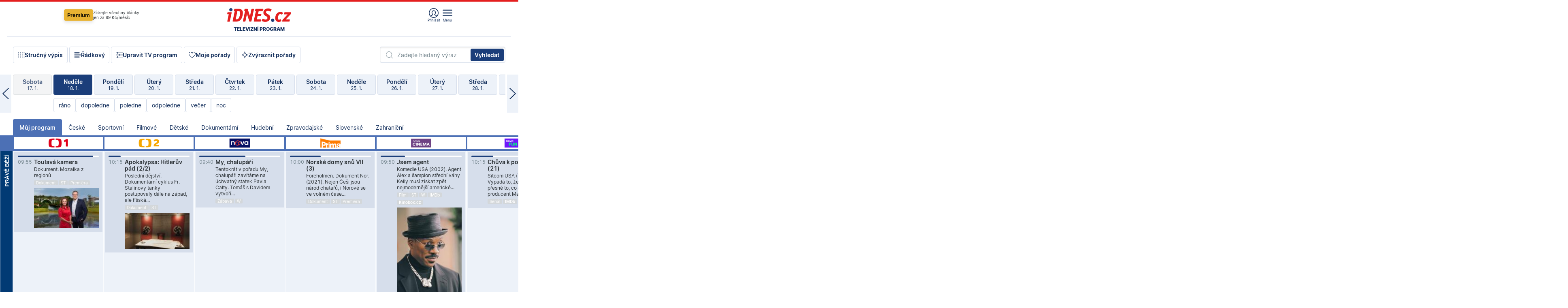

--- FILE ---
content_type: text/html; charset=windows-1250
request_url: https://tvprogram.idnes.cz/?t=detail&id=66962230
body_size: 107801
content:
<!doctype html>

<html lang="cs" class="css-d">
<head>
    
    <meta charset="windows-1250">
    <meta http-equiv="cache-control" content="no-cache">
    <meta name="viewport" content="width=device-width, initial-scale=1.0, minimum-scale=1.0">
    <title>TV program dnes a na 14 dn&#237; pro v&#237;ce ne&#382; 150 stanic</title>
    <meta name="description" property="og:description" lang="cs" content="Velk&#253; TV program obl&#237;ben&#253;ch stanic s mo&#382;nost&#237; vyhled&#225;v&#225;n&#237; podle denn&#237; doby, dn&#367; nebo slov. TV program - podrobn&#233; popisy i fotky, filmy, seri&#225;ly, sport...">
    <link rel="shortcut icon" href="https://1gr.cz/u/favicon/idnes.ico">
    <link rel="apple-touch-icon" href="https://1gr.cz/u/favicon/apple-touch-icon.png">
    <link rel="canonical" href="https://tvprogram.idnes.cz">
    <meta property="og:site_name" content="iDNES.cz">
    <meta property="og:type" content="website">
    <meta property="og:url" content="https://tvprogram.idnes.cz">
    <meta property="og:title" content="TV program dnes a na 14 dn&#237; pro v&#237;ce ne&#382; 150 stanic">
    <meta name="image" property="og:image" content="https://1gr.cz/o/ogimage/idnes2025.jpg">
    <meta name="twitter:site" content="@idnescz">
    <meta property="fb:app_id" content="120489248467">
    <link href="https://servis.idnes.cz/rss.aspx?c=kultura" rel="alternate" type="application/rss+xml" title="RSS">
	<meta name="cXenseParse:pageclass" content="frontpage">
	<meta name="cXenseParse:qiw-typobsahu" content="home">
	<meta name="cXenseParse:qiw-subsection" content="Kultura">
	<meta name="cXenseParse:qiw-ostrov" content="kultura">
	<meta name="cXenseParse:qiw-rubrika" content="tv-program">
	<meta name="cXenseParse:qiw-vylouceni" content="redesign24" data-separator=",">





<script>var Unidata = { "exdomena": "tvprogram.idnes.cz", "ostrov": "kultura", "rubrika": "tv-program", "zobrazeni": "home", "verze": "A", "reklama": true, "timestamp": 1768728178983.0, "webtype": "full", "section": "Zpravodajství", "subSection": "Kultura", "pageType": "default", "authors": [""], "keywords": ["redesign24"], "isLogged": false, "noAd": 0, "lidskost": 81332621695821
    };
        var pp_gemius_extraparameters = new Array('content=free', 'premium=false', 'verze=A', 'webtype=full');
    
</script>



<script>   Unidata.prebidConfig = [
{"wallpaper":{"code":"wallpaper","mediaTypes":{"banner":{"sizes":[[970,310],[750,100],[728,90],[970,250],[970,210],[500,200],[300,300],[480,300],[336,280],[750,200]]}}},"750x100":{"code":"750x100","mediaTypes":{"banner":{"sizes":[[750,100],[690,100],[728,90],[300,90],[468,60],[320,50]]}}}}
    ];</script>

<script>   Unidata.biddingData = [
{"branding":true,"750x100":true,"wallpaper":true}
    ];
   
</script>

<script>window.cpexPackageConfig = {
        publisherSettingsPath: 'https://cdn.cpex.cz/settings/production/mafra.js',
    websiteSettingsPath: 'https://cdn.cpex.cz/settings/production/mafra/idnes.cz_kultura.js'
    }
    document.head.appendChild(Object.assign(document.createElement('script'), { src: `https://cdn.cpex.cz/package/cpex-package${window.location.href.indexOf('debug') > -1 ? '.js' : '.min.js'}` }));
</script>

        <script type="text/javascript" src="https://delivery.r2b2.cz/hb/mafra/kultura.idnes.cz_desktop" async></script>
<script>window.Ads = {config:{"mBrandingOffsetTop":50,"desktopTopBar":111,"vignetteCappingTime":180000}}</script>



<style>
	@import "https://1gr.cz/css/idn4/base.css?rr=1764179992";
	@import "https://1gr.cz/css/idn4/uni.css?rr=1767710721";
	@import "https://1gr.cz/css/externi/reklama.css?rr=1761728186";
	@import "https://1gr.cz/css/idn4/portal.css?rr=1759938057";
	@import "https://1gr.cz/css/idn4/layout2.css?rr=1768481385";
	@import "https://1gr.cz/css/idn4/tvprog.css?rr=1768470635";
</style>

<script src="https://1gr.cz/js/uni/uni.js?rr=1764253092"></script>
<script src="https://1gr.cz/js/tv/2014.js?rr=1756411372"></script>




<script type="text/javascript">
        window.didomiConfig = { sdkPath: 'https://privacy.1gr.cz/', apiPath: 'https://privacy.1gr.cz/api' };
        window.Unidata = window.Unidata || {};
        window.Unidata.didomiVerze = '2';
        
    </script>
    
    <style>#didomi-notice { display: none!important; }</style>
    <script type="text/javascript">
        window.didomiEventListeners = window.didomiEventListeners || [];
        window.didomiEventListeners.push({ event: 'notice.shown', listener: function () { Didomi.notice.hide(); } });
    </script>
    
    <script src="https://1gr.cz/js/cmp/cookiewallCMP.js" async></script>
    

    <script>var adformtag = window.adformtag = window.adformtag || []; adformtag.push(function () { adformtag.setRequestParam('gdpr', '1'); });</script><script>Log.carkovacka("d=D&c=F&a=F&v=A&u=tv-program");</script><!-- G:Up kultura_tv-program-->
<!-- Gemius2013: TV program univerzal -->
<script>
if((/tech_max=[^;]*aplikace=1/.test(document.cookie)) || (/dCMP=[^;]*gemius=1/.test(document.cookie)) || !(typeof(Didomi) == "undefined" || !Didomi.getUserStatus().vendors.consent.enabled.includes(328)))
{ 
var pp_gemius_consent = true;
} else
{
var pp_gemius_use_cmp = true; 
}
if(!/(^|;)\s*nogemius=/.test(document.cookie)){
var pp_gemius_identifier = 'AkTqKCO_Yw9Ei2HHIVFcRKRursvGf6cCXnrPk.B3WE7.J7';

function gemius_pending(i) { window[i] = window[i] || function() {var x = window[i+'_pdata'] = window[i+'_pdata'] || []; x[x.length]=arguments;};};gemius_pending('gemius_hit'); gemius_pending('gemius_event'); gemius_pending('gemius_init'); gemius_pending('pp_gemius_hit'); gemius_pending('pp_gemius_event'); gemius_pending('pp_gemius_init'); (function(d,t) {try {var gt=d.createElement(t),s=d.getElementsByTagName(t)[0],l='http'+((location.protocol=='https:')?'s':''); gt.setAttribute('async','async');gt.setAttribute('defer','defer'); gt.src=l+'://spir.hit.gemius.pl/xgemius.js'; s.parentNode.insertBefore(gt,s);} catch (e) {}})(document,'script');
}
</script><!-- Analytics: kultura -->
<!-- Google Tag Manager -->
<script>
  window.dataLayer = window.dataLayer || [];
  if(MujPAS.prihlasen) dataLayer.push({'userType': 'member'});
  function gtag() { dataLayer.push(arguments); };
  gtag('consent', 'default', {
      'ad_storage': (/dCMP=[^;]*google=1/.test(document.cookie) ? 'granted' : 'denied'),
      'ad_user_data': (/dCMP=[^;]*google=1/.test(document.cookie) ? 'granted' : 'denied'),
      'analytics_storage': ((/dCMP=[^;]*mafra=\d\d1\d/.test(document.cookie)) || (typeof (Didomi) != 'undefined' && Didomi.getUserConsentStatus('publishers-Kqq3iPge', 'c:mafraas-Xd6p2mGA')) ? 'granted' : 'denied'),
      'ad_personalization': ((/dCMP=[^;]*mafra=\d1\d\d/.test(document.cookie)) || (typeof (Didomi) != 'undefined' && Didomi.getUserConsentStatus('publishers-UPqtcgaE', 'c:mafraas-Xd6p2mGA')) ? 'granted' : 'denied')  });
</script>
<noscript><iframe src="//www.googletagmanager.com/ns.html?id=GTM-WD22KH"
height="0" width="0" style="display:none;visibility:hidden"></iframe></noscript>
<script>(function(w,d,s,l,i){w[l]=w[l]||[];w[l].push({'gtm.start':
new Date().getTime(),event:'gtm.js'});var f=d.getElementsByTagName(s)[0],
j=d.createElement(s),dl=l!='dataLayer'?'&l='+l:'';j.async=true;j.src='//www.googletagmanager.com/gtm.js?id='+i+dl;f.parentNode.insertBefore(j,f);
})(window,document,'script','dataLayer','GTM-WD22KH');</script>
<!-- End Google Tag Manager -->



<script>
    consentFunction = function () {
        if (/dCMP=[^;]*piano=1/.test(document.cookie) || !(typeof (Didomi) == "undefined" || !Didomi.getUserStatus().vendors.consent.enabled.includes(412))) {
            var id = document.cookies.read("_mmid");
            var webIdCookie = document.cookies.read("\x5fwebid");
            if (id) {
                window.pdl = window.pdl || {};
                window.pdl.browserId = id;
                if (!Math.floor(Math.random() * 1000)) Log.ping(location.href, "logpiano\x5Fmmid\x5Fx1000");
            }
            else {
                Log.ping(location.href, "logpiano\x5Fnommid\x5F" + (webIdCookie ? "" : "no") + "webid" + (webIdCookie ? "\x5F" + webIdCookie[0] : ""));
            }

            if (!window.pianoLoaded) {
                window.pianoLoaded = true;
                var s = document.createElement("script");
                document.getElementsByTagName("head")[0].appendChild(s);
                s.src = "https://cdn.tinypass.com/api/tinypass.min.js";
            }
        }




        tp = window.tp || [];
        tp.push(["setAid", 'ldpllFOBpe']);
        tp.push(["setCxenseSiteId", "4732542837648372374"]);
        tp.push(["setEndpoint", 'https://buy-eu.piano.io/api/v3']);
        tp.push(["setEspEndpoint", 'https://api-esp-eu.piano.io']);
        tp.push(["setUseTinypassAccounts", false]);
        tp.push(["setUsePianoIdUserProvider", true]);
        var userState = Unidata.isLogged ? (Unidata.isSubscriber ? ["subscriber"] : ["logged"]) : ["notlogged"];
        tp.push(["setContentIsNative", Unidata.ostrov == "sdelenih"]);

        tp.push(["setCustomVariable", "premTarif", "tarif-none"]);
        tp.push(["setCustomVariable", "premFreq", "freq-none"]);
        tp.push(["setCustomVariable", "premMethod", "meth-none"]);
        tp.push(["setCustomVariable", "premAction", "act-none"]);
        tp.push(["setCustomVariable", "premDiscount", "disc-none"]);
        tp.push(["setCustomVariable", "premMkt", "mkt-0"]);
        tp.push(["setCustomVariable", "premTime", "time-morepass"]);
        tp.push(["setCustomVariable", "premTier", "_none"]);
        tp.push(["setCustomVariable", "premPrice", "0"]);
        tp.push(["setCustomVariable", "premNextPrice", "0"]);
        tp.push(["setCustomVariable", "testVerze", "verze-A"]);
        tp.push(["setCustomVariable", "webVerze", "full"]);
        tp.push(["setCustomVariable", "userState", userState]);
        tp.push(["setCustomVariable", "content", "free"]);
        tp.push(["setCustomVariable", "canonical", "https://tvprogram.idnes.cz"]);
        

        var setCustomParameters = {
            "qiw-premTarif": "tarif-none",    
            "aev-premTarif": "tarif-none",    
            "qiw-premFreq": "freq-none", 
            "qiw-premMethod": "meth-none", 
            "qiw-premAction": "act-none", 
            "qiw-premDiscount": "disc-none", 
            "qiw-premMkt": "mkt-0", 
            "qiw-premTime": "time-morepass", 
            "qiw-testVerze": "verze-A",
            "qiw-webVerze": "full",
            "qiw-content": "free"
        };

        window.cX = window.cX || { options: { consent: true, consentVersion: 2 } }; cX.callQueue = cX.callQueue || [];
        cX.callQueue.push(["setCustomParameters", setCustomParameters]);
        cX.callQueue.push(['setCustomParameters', { 'userState': userState }]);
        cX.callQueue.push(['setEventAttributes', { origin: 'qiw-idnes', persistedQueryId: '65782737c003a46ada22fb6a671d723069bfcc74' }]);

        var consent = (/dCMP=[^;]*piano=1/.test(document.cookie) || !(typeof (Didomi) == "undefined" || !Didomi.getUserStatus().vendors.consent.enabled.includes(412)));
        cX.callQueue.push(['setConsent', { pv: consent, segment: consent, ad: consent, recs: consent, geo: consent, device: consent }]);

        tp.push(["init", function () {
            tp.experience.init();
        }]);
    };

    consentFunction();
</script>
</head>
<body>
    
    
            
                <div class="counters">
                    
                </div>
                
                <div id="portal"><div class="iph" id="iph">
            <div id="iph-row" class="iph-row" score-box="menu2024-top">
                
                <div class="iph-logo" itemprop="publisher" itemscope itemtype="https://schema.org/Organization">
                    
                <meta itemprop="url" content="https://www.idnes.cz">
                <meta itemprop="name" content="iDNES.cz">
                <a href="https://www.idnes.cz/" title="iDNES.cz"  score-place="1" score-type="Section" score-id="idnes" itemprop="logo" itemscope itemtype="https://schema.org/ImageObject">iDNES.cz<meta itemprop="url" content="https://1gr.cz/u/loga-n4/idnes.svg"></a> </div>
                
                <div class="iph-row-in">
                    <div class="iph-prem"> 
        <a href="https://www.idnes.cz/ucet/prihlasit-premium?url=https%3A%2F%2Fwww.idnes.cz%2Fpremium%3Fzdroj%3Dtopmenu" class="btn-prem"> Premium</a>
		<p>Získejte všechny články <br> jen&nbsp;za&nbsp;99&nbsp;Kč/měsíc</p>
	</div>
                    
                    
                </div>
                <div class="iph-row-in">
                    <ul class="iph-icolist">
                        
                        <li><a href="https://www.idnes.cz/ucet/prihlasit?url=https%3a%2f%2ftvprogram.idnes.cz%2f" class="ico-login0"  score-place="1" score-type="Other" score-id="prihlasit">Přihlásit</a> <a data-js-xhr="1" href="https://www.idnes.cz/ucet" id="ico-login1" class="ico-login1" score-place="1" score-type="Other" score-id="mujucet">Můj účet</a></li>
                        
                        <li>
                            
                            <a onclick="element('iph').classes.add('iph-iphhm-visible'); element('iph').appendChild(element('iphhm-out')); element('iphhm-out').classes.add('iphhm-act');" class="ico-menu">Menu</a>
                             
                        </li>
                    </ul>
                    
                </div>
            </div>
            
            <ul class="iph-breadcrumb" id="iph-row2" score-box="menu2024-breadcrumb">
                
                <li><a href="https://tvprogram.idnes.cz"  score-place="1" score-type="Other" score-id="tv-program" title="Televizní program">Televizní program</a>
                    
                </li>
                
            </ul>
            
        </div>
        
        <script>Misc.rozdelMenu();</script>
        
        <script>Misc.iphSticky();</script><ul class="modify">
    <li class="searchfield-tv">
        

<form method="get" action="https://tvprogram.idnes.cz/hledani" id="search-tvprogram" class="naseptavac-obal naseptavac-obrazkovy">
    <div class="inp-out ico-search">
        <input type="text" id="hledej-tv" name="slovo" class="inp" placeholder="Zadejte hledaný výraz" autocomplete="off">
        <input type="submit" id="submit-tv" class="sen" value="Vyhledat">
        
    </div>
</form>
<script>Misc.naseptavac({"id":"search-tvprogram","zdroj":"/data.aspx?type=naseptavac\u0026source=tvprogram\u0026id=\u0026q={slovo}"});</script>

    </li>
    
    <li class="incomplete-false"><a href="javascript:;" class="ico-complete" onclick="TV.prepniStrucnost();"><span></span>Stručný výpis</a></li>
    <li class="incomplete-true"><a href="javascript:;" class="ico-complete" onclick="TV.prepniStrucnost();"><span></span>Úplný výpis</a></li>
    
    <li><a class="ico-rows" href="https://tvprogram.idnes.cz/?t=detail&id=66962230&set=row" onmousedown="Log.link(this,'tvprogram2015_radkovy_menu')"><span></span>Řádkový</a></li>
    
    <li><a class="ico-edit" id="tv-channel-edit" href="https://tvprogram.idnes.cz/#upravit"><span></span>Upravit TV program</a></li>
    <li><a class="ico-my" href="https://tvprogram.idnes.cz/moje-porady" onmousedown="Log.link(this,'tvprogram2015_mojeporady')"><span></span>Moje pořady</a></li>
    <li class="selection">
        <label onclick="element('assortment').classes.toggle('qblock');" class="ico-down"><span></span>Zvýraznit pořady</label>
        <div id="assortment">
            <ul>
                <li onclick="return TV.prepniZvyrazneni('zbv');"><span class="x-zbv"></span>zábava</li>
                <li onclick="return TV.prepniZvyrazneni('spr');"><span class="x-spr"></span>sport</li>
                <li onclick="return TV.prepniZvyrazneni('flm');"><span class="x-flm"></span>film</li>
                <li onclick="return TV.prepniZvyrazneni('ser');"><span class="x-ser"></span>seriál</li>
                <li onclick="return TV.prepniZvyrazneni('dkm');"><span class="x-dkm"></span>dokument</li>
                <li onclick="return TV.prepniZvyrazneni('hdb');"><span class="x-hdb"></span>hudba</li>
                <li onclick="return TV.prepniZvyrazneni('prd');"><span class="x-prd"></span>pro děti</li>
                <li onclick="return TV.prepniZvyrazneni('zpr');"><span class="x-zpr"></span>zprávy</li>
                <li onclick="return TV.prepniZvyrazneni('st');"><span class="x-st"></span>skryté titulky</li>
            </ul>
            <ul>
                <li onclick="return TV.prepniZvyrazneni('wd');"><span class="x-wd"></span>širokoúhlé</li>
                <li onclick="return TV.prepniZvyrazneni('zn');"><span class="x-zn"></span>znaková řeč</li>
                <li onclick="return TV.prepniZvyrazneni('prem');"><span class="x-prem"></span>premiéra</li>
                <li onclick="return TV.prepniZvyrazneni('live');"><span class="x-live"></span>živě</li>
                <li onclick="return TV.prepniZvyrazneni('tip');"><span class="x-tip"></span>tip</li>
                <li onclick="return TV.prepniZvyrazneni('idn');"><span class="x-idn"></span>iDNES recenze</li>
                <li onclick="return TV.prepniZvyrazneni('vid');"><span class="x-vid"></span>trailer</li>
                <li onclick="return TV.prepniZvyrazneni('mdb');"><span class="x-mdb"></span>IMDb</li>
                <li onclick="return TV.prepniZvyrazneni('kbx');"><span class="x-kbx"></span>Kinobox</li>
                <li onclick="return TV.prepniZvyrazneni();">zrušit zvýraznění</li>
            </ul>
        </div>
    </li>
    
</ul></div>
                                <div id="content" class="content">
                                    <!--reminderfcid-->
                                    
                                    
                                    
                                    <div class="timeline">
    <div class="daytoc-out">
        <div id="daytoc-levotoc" class="daytoc-prev"></div>
        <div id="daytoc-pravotoc" class="daytoc-next"></div>
        <div id="daytoc" class="daytoc">
            <ul class="list-day">
                
                <li class=" archived">
                    <a href="https://tvprogram.idnes.cz/?dt=19.12.2025" onmousedown="Log.link(this,'tvprogram2015_dny_18012026_19122025')">
                        <b>Pátek</b>
                        <i>19. 12.</i>
                    </a>
                    
                </li>
                
                <li class=" archived">
                    <a href="https://tvprogram.idnes.cz/?dt=20.12.2025" onmousedown="Log.link(this,'tvprogram2015_dny_18012026_20122025')">
                        <b>Sobota</b>
                        <i>20. 12.</i>
                    </a>
                    
                </li>
                
                <li class=" archived">
                    <a href="https://tvprogram.idnes.cz/?dt=21.12.2025" onmousedown="Log.link(this,'tvprogram2015_dny_18012026_21122025')">
                        <b>Neděle</b>
                        <i>21. 12.</i>
                    </a>
                    
                </li>
                
                <li class=" archived">
                    <a href="https://tvprogram.idnes.cz/?dt=22.12.2025" onmousedown="Log.link(this,'tvprogram2015_dny_18012026_22122025')">
                        <b>Pondělí</b>
                        <i>22. 12.</i>
                    </a>
                    
                </li>
                
                <li class=" archived">
                    <a href="https://tvprogram.idnes.cz/?dt=23.12.2025" onmousedown="Log.link(this,'tvprogram2015_dny_18012026_23122025')">
                        <b>Úterý</b>
                        <i>23. 12.</i>
                    </a>
                    
                </li>
                
                <li class=" archived">
                    <a href="https://tvprogram.idnes.cz/?dt=24.12.2025" onmousedown="Log.link(this,'tvprogram2015_dny_18012026_24122025')">
                        <b>Středa</b>
                        <i>24. 12.</i>
                    </a>
                    
                </li>
                
                <li class=" archived">
                    <a href="https://tvprogram.idnes.cz/?dt=25.12.2025" onmousedown="Log.link(this,'tvprogram2015_dny_18012026_25122025')">
                        <b>Čtvrtek</b>
                        <i>25. 12.</i>
                    </a>
                    
                </li>
                
                <li class=" archived">
                    <a href="https://tvprogram.idnes.cz/?dt=26.12.2025" onmousedown="Log.link(this,'tvprogram2015_dny_18012026_26122025')">
                        <b>Pátek</b>
                        <i>26. 12.</i>
                    </a>
                    
                </li>
                
                <li class=" archived">
                    <a href="https://tvprogram.idnes.cz/?dt=27.12.2025" onmousedown="Log.link(this,'tvprogram2015_dny_18012026_27122025')">
                        <b>Sobota</b>
                        <i>27. 12.</i>
                    </a>
                    
                </li>
                
                <li class=" archived">
                    <a href="https://tvprogram.idnes.cz/?dt=28.12.2025" onmousedown="Log.link(this,'tvprogram2015_dny_18012026_28122025')">
                        <b>Neděle</b>
                        <i>28. 12.</i>
                    </a>
                    
                </li>
                
                <li class=" archived">
                    <a href="https://tvprogram.idnes.cz/?dt=29.12.2025" onmousedown="Log.link(this,'tvprogram2015_dny_18012026_29122025')">
                        <b>Pondělí</b>
                        <i>29. 12.</i>
                    </a>
                    
                </li>
                
                <li class=" archived">
                    <a href="https://tvprogram.idnes.cz/?dt=30.12.2025" onmousedown="Log.link(this,'tvprogram2015_dny_18012026_30122025')">
                        <b>Úterý</b>
                        <i>30. 12.</i>
                    </a>
                    
                </li>
                
                <li class=" archived">
                    <a href="https://tvprogram.idnes.cz/?dt=31.12.2025" onmousedown="Log.link(this,'tvprogram2015_dny_18012026_31122025')">
                        <b>Středa</b>
                        <i>31. 12.</i>
                    </a>
                    
                </li>
                
                <li class=" archived">
                    <a href="https://tvprogram.idnes.cz/?dt=1.1.2026" onmousedown="Log.link(this,'tvprogram2015_dny_18012026_01012026')">
                        <b>Čtvrtek</b>
                        <i>1. 1.</i>
                    </a>
                    
                </li>
                
                <li class=" archived">
                    <a href="https://tvprogram.idnes.cz/?dt=2.1.2026" onmousedown="Log.link(this,'tvprogram2015_dny_18012026_02012026')">
                        <b>Pátek</b>
                        <i>2. 1.</i>
                    </a>
                    
                </li>
                
                <li class=" archived">
                    <a href="https://tvprogram.idnes.cz/?dt=3.1.2026" onmousedown="Log.link(this,'tvprogram2015_dny_18012026_03012026')">
                        <b>Sobota</b>
                        <i>3. 1.</i>
                    </a>
                    
                </li>
                
                <li class=" archived">
                    <a href="https://tvprogram.idnes.cz/?dt=4.1.2026" onmousedown="Log.link(this,'tvprogram2015_dny_18012026_04012026')">
                        <b>Neděle</b>
                        <i>4. 1.</i>
                    </a>
                    
                </li>
                
                <li class=" archived">
                    <a href="https://tvprogram.idnes.cz/?dt=5.1.2026" onmousedown="Log.link(this,'tvprogram2015_dny_18012026_05012026')">
                        <b>Pondělí</b>
                        <i>5. 1.</i>
                    </a>
                    
                </li>
                
                <li class=" archived">
                    <a href="https://tvprogram.idnes.cz/?dt=6.1.2026" onmousedown="Log.link(this,'tvprogram2015_dny_18012026_06012026')">
                        <b>Úterý</b>
                        <i>6. 1.</i>
                    </a>
                    
                </li>
                
                <li class=" archived">
                    <a href="https://tvprogram.idnes.cz/?dt=7.1.2026" onmousedown="Log.link(this,'tvprogram2015_dny_18012026_07012026')">
                        <b>Středa</b>
                        <i>7. 1.</i>
                    </a>
                    
                </li>
                
                <li class=" archived">
                    <a href="https://tvprogram.idnes.cz/?dt=8.1.2026" onmousedown="Log.link(this,'tvprogram2015_dny_18012026_08012026')">
                        <b>Čtvrtek</b>
                        <i>8. 1.</i>
                    </a>
                    
                </li>
                
                <li class=" archived">
                    <a href="https://tvprogram.idnes.cz/?dt=9.1.2026" onmousedown="Log.link(this,'tvprogram2015_dny_18012026_09012026')">
                        <b>Pátek</b>
                        <i>9. 1.</i>
                    </a>
                    
                </li>
                
                <li class=" archived">
                    <a href="https://tvprogram.idnes.cz/?dt=10.1.2026" onmousedown="Log.link(this,'tvprogram2015_dny_18012026_10012026')">
                        <b>Sobota</b>
                        <i>10. 1.</i>
                    </a>
                    
                </li>
                
                <li class=" archived">
                    <a href="https://tvprogram.idnes.cz/?dt=11.1.2026" onmousedown="Log.link(this,'tvprogram2015_dny_18012026_11012026')">
                        <b>Neděle</b>
                        <i>11. 1.</i>
                    </a>
                    
                </li>
                
                <li class=" archived">
                    <a href="https://tvprogram.idnes.cz/?dt=12.1.2026" onmousedown="Log.link(this,'tvprogram2015_dny_18012026_12012026')">
                        <b>Pondělí</b>
                        <i>12. 1.</i>
                    </a>
                    
                </li>
                
                <li class=" archived">
                    <a href="https://tvprogram.idnes.cz/?dt=13.1.2026" onmousedown="Log.link(this,'tvprogram2015_dny_18012026_13012026')">
                        <b>Úterý</b>
                        <i>13. 1.</i>
                    </a>
                    
                </li>
                
                <li class=" archived">
                    <a href="https://tvprogram.idnes.cz/?dt=14.1.2026" onmousedown="Log.link(this,'tvprogram2015_dny_18012026_14012026')">
                        <b>Středa</b>
                        <i>14. 1.</i>
                    </a>
                    
                </li>
                
                <li class=" archived">
                    <a href="https://tvprogram.idnes.cz/?dt=15.1.2026" onmousedown="Log.link(this,'tvprogram2015_dny_18012026_15012026')">
                        <b>Čtvrtek</b>
                        <i>15. 1.</i>
                    </a>
                    
                </li>
                
                <li class=" archived">
                    <a href="https://tvprogram.idnes.cz/?dt=16.1.2026" onmousedown="Log.link(this,'tvprogram2015_dny_18012026_16012026')">
                        <b>Pátek</b>
                        <i>16. 1.</i>
                    </a>
                    
                </li>
                
                <li class=" archived">
                    <a href="https://tvprogram.idnes.cz/?dt=17.1.2026" onmousedown="Log.link(this,'tvprogram2015_dny_18012026_17012026')">
                        <b>Sobota</b>
                        <i>17. 1.</i>
                    </a>
                    
                </li>
                
                <li class="act">
                    <a href="https://tvprogram.idnes.cz/?dt=18.1.2026" onmousedown="Log.link(this,'tvprogram2015_dny_18012026_18012026')">
                        <b>Neděle</b>
                        <i>18. 1.</i>
                    </a>
                    
                    <div>
                        <a onclick="return TV.najedCas(5)" href="javascript:;"><i>ráno</i></a>
                        <a onclick="return TV.najedCas(9)" href="javascript:;"><i>dopoledne</i></a>
                        <a onclick="return TV.najedCas(12)" href="javascript:;"><i>poledne</i></a>
                        <a onclick="return TV.najedCas(16)" href="javascript:;"><i>odpoledne</i></a>
                        <a onclick="return TV.najedCas(20)" href="javascript:;"><i>večer</i></a>
                        <a onclick="return TV.najedCas(24)" href="javascript:;"><i>noc</i></a>
                    </div>
                    
                </li>
                
                <li class="">
                    <a href="https://tvprogram.idnes.cz/?dt=19.1.2026" onmousedown="Log.link(this,'tvprogram2015_dny_18012026_19012026')">
                        <b>Pondělí</b>
                        <i>19. 1.</i>
                    </a>
                    
                </li>
                
                <li class="">
                    <a href="https://tvprogram.idnes.cz/?dt=20.1.2026" onmousedown="Log.link(this,'tvprogram2015_dny_18012026_20012026')">
                        <b>Úterý</b>
                        <i>20. 1.</i>
                    </a>
                    
                </li>
                
                <li class="">
                    <a href="https://tvprogram.idnes.cz/?dt=21.1.2026" onmousedown="Log.link(this,'tvprogram2015_dny_18012026_21012026')">
                        <b>Středa</b>
                        <i>21. 1.</i>
                    </a>
                    
                </li>
                
                <li class="">
                    <a href="https://tvprogram.idnes.cz/?dt=22.1.2026" onmousedown="Log.link(this,'tvprogram2015_dny_18012026_22012026')">
                        <b>Čtvrtek</b>
                        <i>22. 1.</i>
                    </a>
                    
                </li>
                
                <li class="">
                    <a href="https://tvprogram.idnes.cz/?dt=23.1.2026" onmousedown="Log.link(this,'tvprogram2015_dny_18012026_23012026')">
                        <b>Pátek</b>
                        <i>23. 1.</i>
                    </a>
                    
                </li>
                
                <li class="">
                    <a href="https://tvprogram.idnes.cz/?dt=24.1.2026" onmousedown="Log.link(this,'tvprogram2015_dny_18012026_24012026')">
                        <b>Sobota</b>
                        <i>24. 1.</i>
                    </a>
                    
                </li>
                
                <li class="">
                    <a href="https://tvprogram.idnes.cz/?dt=25.1.2026" onmousedown="Log.link(this,'tvprogram2015_dny_18012026_25012026')">
                        <b>Neděle</b>
                        <i>25. 1.</i>
                    </a>
                    
                </li>
                
                <li class=" second">
                    <a href="https://tvprogram.idnes.cz/?dt=26.1.2026" onmousedown="Log.link(this,'tvprogram2015_dny_18012026_26012026')">
                        <b>Pondělí</b>
                        <i>26. 1.</i>
                    </a>
                    
                </li>
                
                <li class=" second">
                    <a href="https://tvprogram.idnes.cz/?dt=27.1.2026" onmousedown="Log.link(this,'tvprogram2015_dny_18012026_27012026')">
                        <b>Úterý</b>
                        <i>27. 1.</i>
                    </a>
                    
                </li>
                
                <li class=" second">
                    <a href="https://tvprogram.idnes.cz/?dt=28.1.2026" onmousedown="Log.link(this,'tvprogram2015_dny_18012026_28012026')">
                        <b>Středa</b>
                        <i>28. 1.</i>
                    </a>
                    
                </li>
                
                <li class=" second">
                    <a href="https://tvprogram.idnes.cz/?dt=29.1.2026" onmousedown="Log.link(this,'tvprogram2015_dny_18012026_29012026')">
                        <b>Čtvrtek</b>
                        <i>29. 1.</i>
                    </a>
                    
                </li>
                
                <li class=" second">
                    <a href="https://tvprogram.idnes.cz/?dt=30.1.2026" onmousedown="Log.link(this,'tvprogram2015_dny_18012026_30012026')">
                        <b>Pátek</b>
                        <i>30. 1.</i>
                    </a>
                    
                </li>
                
                <li class=" second">
                    <a href="https://tvprogram.idnes.cz/?dt=31.1.2026" onmousedown="Log.link(this,'tvprogram2015_dny_18012026_31012026')">
                        <b>Sobota</b>
                        <i>31. 1.</i>
                    </a>
                    
                </li>
                
            </ul>
        </div>
        <script>Misc.kolotoc({ id: "daytoc", doprava: "daytoc-pravotoc", doleva: "daytoc-levotoc", start: 29, konecny: true });</script>
    </div>
</div>
<!--reminderfcid-->

<div id="tv-fix" class="header-normal">
    <ul class="tv-sel">
      <li class="act"><a href="https://tvprogram.idnes.cz/" onmousedown="Log.link(this,'tvprogram2015_kategorie_mojeporady')"><i>Můj program</i></a></li>
      
      <li><a href="https://tvprogram.idnes.cz/ceske" onmousedown="Log.link(this,'tvprogram2015_kategorie_ceske')"><i>České</i></a></li>
      
      <li><a href="https://tvprogram.idnes.cz/sportovni" onmousedown="Log.link(this,'tvprogram2015_kategorie_sport')"><i>Sportovní</i></a></li>
      
      <li><a href="https://tvprogram.idnes.cz/filmove" onmousedown="Log.link(this,'tvprogram2015_kategorie_film')"><i>Filmové</i></a></li>
      
      <li><a href="https://tvprogram.idnes.cz/detske" onmousedown="Log.link(this,'tvprogram2015_kategorie_detske')"><i>Dětské</i></a></li>
      
      <li><a href="https://tvprogram.idnes.cz/dokumentarni" onmousedown="Log.link(this,'tvprogram2015_kategorie_dokumenty')"><i>Dokumentární</i></a></li>
      
      <li><a href="https://tvprogram.idnes.cz/hudebni" onmousedown="Log.link(this,'tvprogram2015_kategorie_hudebni')"><i>Hudební</i></a></li>
      
      <li><a href="https://tvprogram.idnes.cz/zpravodajske" onmousedown="Log.link(this,'tvprogram2015_kategorie_zpravy')"><i>Zpravodajské</i></a></li>
      
      <li><a href="https://tvprogram.idnes.cz/slovenske" onmousedown="Log.link(this,'tvprogram2015_kategorie_slovenske')"><i>Slovenské</i></a></li>
      
      <li><a href="https://tvprogram.idnes.cz/zahranicni" onmousedown="Log.link(this,'tvprogram2015_kategorie_zahranicni')"><i>Zahraniční</i></a></li>
      
    </ul>
    <div class="tv-main-out" id="tv-wrapper">
            <table class="tv-main" id="tv-table">
                <thead id="tv-channels" class=" editable" style="width: 327em">
                    <tr>
                        <th class="col-time"></th>
                        
                        <th>
                            
                            <img class="tvlogo" src="https://1gr.cz/o/televize/loga-m/ct-1.png" title="ČT1" alt="ČT1" data-channel="1">
                            
                        </th>
                        
                        <th>
                            
                            <img class="tvlogo" src="https://1gr.cz/o/televize/loga-m/ct-2.png" title="ČT2" alt="ČT2" data-channel="2">
                            
                        </th>
                        
                        <th>
                            
                            <img class="tvlogo" src="https://1gr.cz/o/televize/loga-m/nova.png" title="Nova" alt="Nova" data-channel="3">
                            
                        </th>
                        
                        <th>
                            
                            <img class="tvlogo" src="https://1gr.cz/o/televize/loga-m/prima.png" title="Prima" alt="Prima" data-channel="4">
                            
                        </th>
                        
                        <th>
                            
                            <img class="tvlogo" src="https://1gr.cz/o/televize/loga-m/nova-cinema.png" title="Nova Cinema" alt="Nova Cinema" data-channel="78">
                            
                        </th>
                        
                        <th>
                            
                            <img class="tvlogo" src="https://1gr.cz/o/televize/loga-m/nova-fun.png" title="Nova Fun" alt="Nova Fun" data-channel="560">
                            
                        </th>
                        
                        <th>
                            
                            <img class="tvlogo" src="https://1gr.cz/o/televize/loga-m/nova-action.png" title="Nova Action" alt="Nova Action" data-channel="558">
                            
                        </th>
                        
                        <th>
                            
                            <img class="tvlogo" src="https://1gr.cz/o/televize/loga-m/nova-krimi.png" title="Nova Krimi" alt="Nova Krimi" data-channel="559">
                            
                        </th>
                        
                        <th>
                            
                            <img class="tvlogo" src="https://1gr.cz/o/televize/loga-m/prima-cool.png" title="Prima COOL" alt="Prima COOL" data-channel="92">
                            
                        </th>
                        
                        <th>
                            
                            <img class="tvlogo" src="https://1gr.cz/o/televize/loga-m/prima-love.png" title="Prima LOVE" alt="Prima LOVE" data-channel="226">
                            
                        </th>
                        
                        <th>
                            
                            <img class="tvlogo" src="https://1gr.cz/o/televize/loga-m/prima-zoom.png" title="Prima ZOOM" alt="Prima ZOOM" data-channel="331">
                            
                        </th>
                        
                        <th>
                            
                            <img class="tvlogo" src="https://1gr.cz/o/televize/loga-m/prima-max.png" title="Prima MAX" alt="Prima MAX" data-channel="474">
                            
                        </th>
                        
                        <th>
                            
                            <img class="tvlogo" src="https://1gr.cz/o/televize/loga-m/barrandov.png" title="Barrandov" alt="Barrandov" data-channel="89">
                            
                        </th>
                        
                        <th>
                            
                            <img class="tvlogo" src="https://1gr.cz/o/televize/loga-m/ct-4-sport.png" title="ČT sport" alt="ČT sport" data-channel="18">
                            
                        </th>
                        
                        <th>
                            
                            <img class="tvlogo" src="https://1gr.cz/o/televize/loga-m/ct-24.png" title="ČT24" alt="ČT24" data-channel="24">
                            
                        </th>
                        
                        <th>
                            
                            <img class="tvlogo" src="https://1gr.cz/o/televize/loga-m/ocko.png" title="Óčko" alt="Óčko" data-channel="19">
                            
                        </th>
                        
                        <th>
                            
                            <img class="tvlogo" src="https://1gr.cz/o/televize/loga-m/ct-d.png" title="ČT :D" alt="ČT :D" data-channel="94">
                            
                        </th>
                        
                        <th class="col-time"></th>
                    </tr>
                </thead>
                <tbody>
                    
                    <tr id="current" class="current">
                        <td class="col-time col-time-current"><u></u></td>
                        
                        <td><a class=" past now" data-channel="1" data-show="99476549" data-series="148899" data-start="595" data-length="30" href="https://tvprogram.idnes.cz/ct-1/ne-09.55-toulava-kamera.id99476549-s148899"><div class="x-dkm x-st x-prem"><u class="zizalka"><u style="width:93%;"></u></u><h3>Toulavá kamera</h3><small>09:55</small><p>Dokument. Mozaika z regionů</p><p><i class="x-dkm"></i><i class="x-st"></i><i class="x-prem"></i></p> <img width="143" src="//1gr.cz/data/tvprogram/images/prev/1/99476549/26391486.jpg" alt="Toulavá kamera" class="imgal"></div></a></td>
                        
                        <td><a class=" past now" data-channel="2" data-show="99476792" data-series="104298" data-start="615" data-length="55" href="https://tvprogram.idnes.cz/ct-2/ne-10.15-apokalypsa-hitleruv-pad-2-2.id99476792-s104298"><div class="x-dkm x-st"><u class="zizalka"><u style="width:15%;"></u></u><h3>Apokalypsa: Hitlerův pád (2/2)</h3><small>10:15</small><p>Poslední dějství. Dokumentární cyklus Fr. Stalinovy tanky postupovaly dále na západ, ale říšská...</p><p><i class="x-dkm"></i><i class="x-st"></i></p> <img width="143" src="//1gr.cz/data/tvprogram/images/prev/2/99476792/26391809.jpg" alt="Apokalypsa: Hitlerův pád (2/2)" class="imgal"></div></a></td>
                        
                        <td><a class=" past now" data-channel="3" data-show="99541062" data-series="304307" data-start="580" data-length="75" href="https://tvprogram.idnes.cz/nova/ne-09.40-my-chalupari.id99541062-s304307"><div class="x-zbv x-wd"><u class="zizalka"><u style="width:57%;"></u></u><h3>My, chalupáři</h3><small>09:40</small><p>Tentokrát v pořadu My, chalupáři zavítáme na úchvatný statek Pavla Calty. Tomáš s Davidem vytvoří...</p><p><i class="x-zbv"></i><i class="x-wd"></i></p> </div></a></td>
                        
                        <td><a class=" past now" data-channel="4" data-show="99444557" data-series="285842" data-start="600" data-length="60" href="https://tvprogram.idnes.cz/prima/ne-10.00-norske-domy-snu-vii-3.id99444557-s285842"><div class="x-dkm x-st x-prem"><u class="zizalka"><u style="width:38%;"></u></u><h3>Norské domy snů VII (3)</h3><small>10:00</small><p>Foreholmen. Dokument Nor. (2021). Nejen Češi jsou národ chatařů, i Norové se ve volném čase...</p><p><i class="x-dkm"></i><i class="x-st"></i><i class="x-prem"></i></p> </div></a></td>
                        
                        <td><a class=" past now" data-channel="78" data-show="99457595" data-series="0" data-start="590" data-length="110" href="https://tvprogram.idnes.cz/nova-cinema/ne-09.50-jsem-agent.id99457595"><div class="x-flm x-st x-wd x-mdb x-kbx"><u class="zizalka"><u style="width:30%;"></u></u><h3>Jsem agent</h3><small>09:50</small><p>Komedie USA (2002). Agent Alex a šampion střední váhy Kelly musí získat zpět nejmodernější americké...</p><p><i class="x-flm"></i><i class="x-st"></i><i class="x-wd"></i><i class="x-mdb"></i><i class="x-kbx"></i></p> <img width="143" src="//1gr.cz/data/tvprogram/images/prev/78/99457595/26393990.jpg" alt="Jsem agent" class="imgal"></div></a></td>
                        
                        <td><a class=" past now" data-channel="560" data-show="99458081" data-series="282689" data-start="615" data-length="30" href="https://tvprogram.idnes.cz/nova-fun/ne-10.15-chuva-k-pohledani-iv-21.id99458081-s282689"><div class="x-ser x-mdb x-kbx"><u class="zizalka"><u style="width:27%;"></u></u><h3>Chůva k pohledání IV (21)</h3><small>10:15</small><p>Sitcom USA (1996-1997). Vypadá to, že chůva Fran je přesně to, co ovdovělý producent Max a jeho...</p><p><i class="x-ser"></i><i class="x-mdb"></i><i class="x-kbx"></i></p> </div></a></td>
                        
                        <td><a class=" past now" data-channel="558" data-show="99457382" data-series="318800" data-start="595" data-length="55" href="https://tvprogram.idnes.cz/nova-action/ne-09.55-mechanici-z-rust-valley-iii-9.id99457382-s318800"><div class="x-zbv x-wd"><u class="zizalka"><u style="width:51%;"></u></u><h3>Mechanici z Rust Valley III (9)</h3><small>09:55</small><p>Reality show Kan. (2021). Na úpatí Skalistých hor se nachází jedinečná komunita automobilových...</p><p><i class="x-zbv"></i><i class="x-wd"></i></p> </div></a></td>
                        
                        <td><a class=" past now" data-channel="559" data-show="99458280" data-series="128340" data-start="580" data-length="55" href="https://tvprogram.idnes.cz/nova-krimi/ne-09.40-dr-house-vi-21.id99458280-s128340"><div class="x-ser x-st x-wd x-mdb x-kbx"><u class="zizalka"><u style="width:78%;"></u></u><h3>Dr. House VI (21)</h3><small>09:40</small><p>Balast. Seriál USA (2009). House navštíví svého psychologa dr. Nolana. Líčí mu případ, kdy byla do...</p><p><i class="x-ser"></i><i class="x-st"></i><i class="x-wd"></i><i class="x-mdb"></i><i class="x-kbx"></i></p> <img width="143" src="//1gr.cz/data/tvprogram/images/prev/559/99458280/26397835.jpg" alt="Dr. House VI (21)" class="imgal"></div></a></td>
                        
                        <td><a class=" past now" data-channel="92" data-show="99447073" data-series="307625" data-start="555" data-length="95" href="https://tvprogram.idnes.cz/prima-cool/ne-09.15-grand-tour-iii-6.id99447073-s307625"><div class="x-zbv x-st"><u class="zizalka"><u style="width:72%;"></u></u><h3>Grand Tour III (6)</h3><small>09:15</small><p>Myšlenky nad čínským jídlem. Talk show VB/USA (2019). Clarkson, Hammond a May se vrací na...</p><p><i class="x-zbv"></i><i class="x-st"></i></p> </div></a></td>
                        
                        <td><a class=" past now" data-channel="226" data-show="99447721" data-series="320405" data-start="570" data-length="60" href="https://tvprogram.idnes.cz/prima-love/ne-09.30-laska-a-nenavist-16.id99447721-s320405"><div class="x-ser x-prem x-mdb x-kbx"><u class="zizalka"><u style="width:88%;"></u></u><h3>Láska a nenávist (16)</h3><small>09:30</small><p>Překvapivá nabídka. Romantický seriál Tur. (2022). Náhodné setkání Tolgy, oblíbeného herce na...</p><p><i class="x-ser"></i><i class="x-prem"></i><i class="x-mdb"></i><i class="x-kbx"></i></p> </div></a></td>
                        
                        <td><a class=" past now" data-channel="331" data-show="99448720" data-series="316630" data-start="590" data-length="55" href="https://tvprogram.idnes.cz/prima-zoom/ne-09.50-ufo-zkoumani-fenomenu-2.id99448720-s316630"><div class="x-dkm x-st"><u class="zizalka"><u style="width:60%;"></u></u><h3>UFO: Zkoumání fenoménu (2)</h3><small>09:50</small><p>Dokument USA (2023). Po desetiletí americká vláda popírala existenci UFO a odmítala zveřejňovat...</p><p><i class="x-dkm"></i><i class="x-st"></i></p> <img width="143" src="//1gr.cz/data/tvprogram/images/prev/331/99448720/26396102.jpg" alt="UFO: Zkoumání fenoménu (2)" class="imgal"></div></a></td>
                        
                        <td><a class=" past now" data-channel="474" data-show="99447979" data-series="0" data-start="525" data-length="105" href="https://tvprogram.idnes.cz/prima-max/ne-08.45-tajemstvi-nevlastni-matky.id99447979"><div class="x-flm x-mdb x-kbx"><u class="zizalka"><u style="width:93%;"></u></u><h3>Tajemství nevlastní matky</h3><small>08:45</small><p>Thriller USA (2022). Brianna má rozvedené rodiče a aby se necítila jako jejich loutka, zhoršila své...</p><p><i class="x-flm"></i><i class="x-mdb"></i><i class="x-kbx"></i></p> <img width="143" src="//1gr.cz/data/tvprogram/images/prev/474/99447979/26396846.jpg" alt="Tajemství nevlastní matky" class="imgal"></div></a></td>
                        
                        <td><a class=" past now" data-channel="89" data-show="99462568" data-series="157273" data-start="510" data-length="125" href="https://tvprogram.idnes.cz/barrandov/ne-08.30-klenot-tv.id99462568-s157273"><div class="x-zbv x-live"><u class="zizalka"><u style="width:90%;"></u></u><h3>Klenot.TV</h3><small>08:30</small><p>Poznejte náš svět nádherně se blýskajících klenotů! Čekají Vás klasické šperky zdobené krásnými a...</p><p><i class="x-zbv"></i><i class="x-live"></i></p> <img width="143" src="//1gr.cz/data/tvprogram/images/prev/89/99462568/26394171.jpg" alt="Klenot.TV" class="imgal"></div></a></td>
                        
                        <td><a class=" past now" data-channel="18" data-show="99477341" data-series="0" data-start="600" data-length="75" href="https://tvprogram.idnes.cz/ct-4-sport/ne-10.00-alpske-lyzovani-sp-v-alpskem-lyzovani-2025-2026.id99477341"><div class="x-spr x-st x-wd x-live"><u class="zizalka"><u style="width:31%;"></u></u><h3>Alpské lyžování: SP v alpském lyžování 2025/2026</h3><small>10:00</small><p>SP Švýcarsko. Přímý přenos 1. kola slalomu mužů na světovém poháru ve Wengenu (70 min)</p><p><i class="x-spr"></i><i class="x-st"></i><i class="x-wd"></i><i class="x-live"></i></p> </div></a></td>
                        
                        <td><a class=" past now" data-channel="24" data-show="100296978" data-series="162518" data-start="603" data-length="57" href="https://tvprogram.idnes.cz/ct-24/ne-10.03-studio-ct24.id100296978-s162518"><div class="x-zpr x-st"><u class="zizalka"><u style="width:35%;"></u></u><h3>Studio ČT24</h3><small>10:03</small><p>Aktuální rozhovory na aktuální témata v ČR i ve světě. Možnost přerušení vysílání v důsledku...</p><p><i class="x-zpr"></i><i class="x-st"></i></p> </div></a></td>
                        
                        <td><a class=" past now" data-channel="19" data-show="99579188" data-series="205130" data-start="600" data-length="90" href="https://tvprogram.idnes.cz/ocko/ne-10.00-ocko-chart.id99579188-s205130"><div class="x-hdb"><u class="zizalka"><u style="width:26%;"></u></u><h3>Óčko Chart</h3><small>10:00</small><p>Hitparáda dle hlasování fans na ocko.tv</p><p><i class="x-hdb"></i></p> <img width="143" src="//1gr.cz/data/tvprogram/images/prev/19/99579188/26392991.jpg" alt="Óčko Chart" class="imgal"></div></a></td>
                        
                        <td><a class=" past now" data-channel="94" data-show="99463173" data-series="0" data-start="560" data-length="80" href="https://tvprogram.idnes.cz/ct-d/ne-09.20-o-mysce-a-medvedovi.id99463173"><div class="x-flm x-st x-mdb x-kbx"><u class="zizalka"><u style="width:79%;"></u></u><h3>O myšce a medvědovi</h3><small>09:20</small><p>Animovaný film Fr. (2012). Bručounský medvěd Ernest a upovídaná myška Celestina se stávají...</p><p><i class="x-flm"></i><i class="x-st"></i><i class="x-mdb"></i><i class="x-kbx"></i></p> <img width="143" src="//1gr.cz/data/tvprogram/images/prev/94/99463173/26394621.jpg" alt="O myšce a medvědovi" class="imgal"></div></a></td>
                        
                        <td class="col-time col-time-current"><u></u></td>
                    </tr>
                    
                    <tr id="tv-ad">
                        <td class="col-time"></td>
                        <td colspan="17">
                            <div>
                                <div class="text">
                                    <hr class="h">
                                    <div id="r-middleboard" class="r-main m31 s_750x100"><div class="r-head"><span></span></div><div class="r-body"><div id='750x100'></div><div class="fc0"></div></div></div>
                                </div>
                            </div>
                        </td>
                        <td class="col-time"></td>
                    </tr>
                    
                    <tr id="t00" class="past" >
                        <td class="col-time col-time-0"><u id="h00"></u></td>
                        
                        <td><a class=" past" data-channel="1" data-show="99476537" data-series="145615" data-start="40" data-length="50" href="https://tvprogram.idnes.cz/ct-1/so-00.40-bolkoviny.id99476537-s145615"><div class="x-zbv x-st x-mdb x-kbx"><h3>Bolkoviny</h3><small>00:40</small><p>Talk show (2007). Přijměte pozvání B. Polívky a jeho hostů M. Rottrové, T. Matonohy a B. Klepla.</p><p><i class="x-zbv"></i><i class="x-st"></i><i class="x-mdb"></i><i class="x-kbx"></i></p> <img width="143" src="//1gr.cz/data/tvprogram/images/prev/1/99476537/26384030.jpg" alt="Bolkoviny" class="imgal"></div></a><a class=" past" data-channel="1" data-show="99476538" data-series="33" data-start="90" data-length="95" href="https://tvprogram.idnes.cz/ct-1/so-01.30-sama-doma.id99476538-s33"><div class="x-zbv x-st x-zn x-mdb x-kbx"><h3>Sama doma</h3><small>01:30</small><p>Být doma neznamená šeď a nudu. Móda, zdraví, děti a tipy na víkend</p><p><i class="x-zbv"></i><i class="x-st"></i><i class="x-zn"></i><i class="x-mdb"></i><i class="x-kbx"></i></p> <img width="143" src="//1gr.cz/data/tvprogram/images/prev/1/99476538/26384034.jpg" alt="Sama doma" class="imgal"></div></a><a class=" past" data-channel="1" data-show="99476539" data-series="144887" data-start="185" data-length="30" href="https://tvprogram.idnes.cz/ct-1/so-03.05-bananove-rybicky.id99476539-s144887"><div class="x-zbv x-st"><h3>Banánové rybičky</h3><small>03:05</small><p>Talk show (2004). Zábavná talk show Haliny Pawlowské, tentokrát na téma „jak využít obdiv“....</p><p><i class="x-zbv"></i><i class="x-st"></i></p> </div></a><a class=" past" data-channel="1" data-show="99476540" data-series="0" data-start="215" data-length="40" href="https://tvprogram.idnes.cz/ct-1/so-03.35-jak-se-vede-sousede.id99476540"><div class="x-zbv x-st"><h3>Jak se vede, sousede?</h3><small>03:35</small><p>Výjimeční lidé žijí všude kolem nás, jen si jich někdy ani nevšimneme. Tři zajímavé osudy, tři...</p><p><i class="x-zbv"></i><i class="x-st"></i></p> <img width="143" src="//1gr.cz/data/tvprogram/images/prev/1/99476540/26384046.jpg" alt="Jak se vede, sousede?" class="imgal"></div></a><a class=" past" data-channel="1" data-show="99476541" data-series="0" data-start="255" data-length="40" href="https://tvprogram.idnes.cz/ct-1/so-04.15-jak-se-vede-sousede.id99476541"><div class="x-zbv x-st"><h3>Jak se vede, sousede?</h3><small>04:15</small><p>Výjimeční lidé žijí všude kolem nás, jen si jich někdy ani nevšimneme. Tři zajímavé osudy, tři...</p><p><i class="x-zbv"></i><i class="x-st"></i></p> <img width="143" src="//1gr.cz/data/tvprogram/images/prev/1/99476541/26384052.jpg" alt="Jak se vede, sousede?" class="imgal"></div></a><a class=" past" data-channel="1" data-show="99476542" data-series="194519" data-start="295" data-length="35" href="https://tvprogram.idnes.cz/ct-1/so-04.55-koptashow.id99476542-s194519"><div class="x-zbv x-st"><h3>Koptashow</h3><small>04:55</small><p>Známí lidé, jak je neznáte. Vašek Kopta zpovídá D. a A. Krause a N. Ponerovou.</p><p><i class="x-zbv"></i><i class="x-st"></i></p> <img width="143" src="//1gr.cz/data/tvprogram/images/prev/1/99476542/26384062.jpg" alt="Koptashow" class="imgal"></div></a></td>
                        
                        <td><a class=" past" data-channel="2" data-show="99476775" data-series="104038" data-start="65" data-length="20" href="https://tvprogram.idnes.cz/ct-2/so-01.05-poutni-mista.id99476775-s104038"><div class="x-dkm x-st x-mdb x-kbx"><h3>Poutní místa</h3><small>01:05</small><p>Klokoty. Dokument (2005). O putování po stopách hlubokých tradic a prastaré víry.</p><p><i class="x-dkm"></i><i class="x-st"></i><i class="x-mdb"></i><i class="x-kbx"></i></p> </div></a><a class=" past" data-channel="2" data-show="99476776" data-series="0" data-start="85" data-length="15" href="https://tvprogram.idnes.cz/ct-2/so-01.25-po-hladine.id99476776"><div class="x-st"><h3>Po hladině</h3><small>01:25</small><p>Zrak. O symbolech v mezilidské komunikaci a hledání skrytých významů věcí.</p><p><i class="x-st"></i></p> </div></a><a class=" past" data-channel="2" data-show="99546998" data-series="146811" data-start="100" data-length="30" href="https://tvprogram.idnes.cz/ct-2/so-01.40-cesty-viry.id99546998-s146811"><div class="x-dkm x-st"><h3>Cesty víry</h3><small>01:40</small><p>Palladium města Brna. Dokument (2023). Příběh Ikony Panny Marie Svatotomské a kněze Martina Středy,...</p><p><i class="x-dkm"></i><i class="x-st"></i></p> </div></a><a class=" past" data-channel="2" data-show="99476778" data-series="0" data-start="130" data-length="50" href="https://tvprogram.idnes.cz/ct-2/so-02.10-university-tajemstvi-evropskeho-zazraku.id99476778"><div class="x-dkm x-st"><h3>University - Tajemství evropského zázraku</h3><small>02:10</small><p>Dokument (2015). Dynamický dokument s hranými pasážemi o historii edukačního evropského systému v...</p><p><i class="x-dkm"></i><i class="x-st"></i></p> <img width="143" src="//1gr.cz/data/tvprogram/images/prev/2/99476778/26384201.jpg" alt="University - Tajemství evropského zázraku" class="imgal"></div></a><a class=" past" data-channel="2" data-show="99476779" data-series="162532" data-start="180" data-length="55" href="https://tvprogram.idnes.cz/ct-2/so-03.00-historie-cs.id99476779-s162532"><div class="x-dkm x-st"><h3>Historie.cs</h3><small>03:00</small><p>Dokument (2017). Mamuti a jejich lovci. Pálava, především Dolní Věstonice a okolí, byla před 30...</p><p><i class="x-dkm"></i><i class="x-st"></i></p> </div></a><a class=" past" data-channel="2" data-show="99476780" data-series="127640" data-start="235" data-length="15" href="https://tvprogram.idnes.cz/ct-2/so-03.55-biblicka-patrani-ii.id99476780-s127640"><div class="x-prd x-st x-mdb x-kbx"><h3>Biblická pátrání II</h3><small>03:55</small><p>David. Další sledování stop biblických příběhů vede k průzkumu charakteru mimořádného krále</p><p><i class="x-prd"></i><i class="x-st"></i><i class="x-mdb"></i><i class="x-kbx"></i></p> <img width="143" src="//1gr.cz/data/tvprogram/images/prev/2/99476780/26384211.jpg" alt="Biblická pátrání II" class="imgal"></div></a><a class=" past" data-channel="2" data-show="99476781" data-series="178712" data-start="250" data-length="15" href="https://tvprogram.idnes.cz/ct-2/so-04.10-ctenarsky-denik.id99476781-s178712"><div class="x-st"><h3>Čtenářský deník</h3><small>04:10</small><p>Anna Zonová: Za trest a za odměnu. ČR (2010). Christa Rothmeierová uvádí autorku a její knihu....</p><p><i class="x-st"></i></p> </div></a><a class=" past" data-channel="2" data-show="99476782" data-series="249832" data-start="265" data-length="34" href="https://tvprogram.idnes.cz/ct-2/so-04.25-tajemne-bunkry-2-2.id99476782-s249832"><div class="x-dkm x-st"><h3>Tajemné bunkry (2/2)</h3><small>04:25</small><p>Dokumentární cyklus N. Studená válka. Jaderné zbraně ohrožovaly celý svět. Jako ochrana měly...</p><p><i class="x-dkm"></i><i class="x-st"></i></p> <img width="143" src="//1gr.cz/data/tvprogram/images/prev/2/99476782/26384221.jpg" alt="Tajemné bunkry (2/2)" class="imgal"></div></a></td>
                        
                        <td><a class=" past" data-channel="3" data-show="99456653" data-series="0" data-start="45" data-length="105" href="https://tvprogram.idnes.cz/nova/so-00.45-blazniva-strela-33-1-3-posledni-trapas.id99456653"><div class="x-flm x-st x-wd x-mdb x-kbx"><h3>Bláznivá střela 33 1/3: Poslední trapas</h3><small>00:45</small><p>Komedie USA (1994). Policajt Frank Drebin inkognito proniká do věznice, aby pomohl odvrátit útok,...</p><p><i class="x-flm"></i><i class="x-st"></i><i class="x-wd"></i><i class="x-mdb"></i><i class="x-kbx"></i></p> <img width="143" src="//1gr.cz/data/tvprogram/images/prev/3/99456653/26384324.jpg" alt="Bláznivá střela 33 1/3: Poslední trapas" class="imgal"></div></a><a class=" past" data-channel="3" data-show="99541054" data-series="277757" data-start="150" data-length="80" href="https://tvprogram.idnes.cz/nova/so-02.30-kriminalka-andel-v-15.id99541054-s277757"><div class="x-ser x-st x-wd x-mdb x-kbx"><h3>Kriminálka Anděl V (15)</h3><small>02:30</small><p>Coura. Krimiseriál ČR (2023). Kriminalisté hledají nezvěstnou prostitutku. V den zmizení měla...</p><p><i class="x-ser"></i><i class="x-st"></i><i class="x-wd"></i><i class="x-mdb"></i><i class="x-kbx"></i></p> <img width="143" src="//1gr.cz/data/tvprogram/images/prev/3/99541054/26384343.jpg" alt="Kriminálka Anděl V (15)" class="imgal"></div></a><a class=" past" data-channel="3" data-show="99456655" data-series="319286" data-start="230" data-length="45" href="https://tvprogram.idnes.cz/nova/so-03.50-ulice-5050.id99456655-s319286"><div class="x-ser x-st x-mdb x-kbx"><h3>Ulice (5050)</h3><small>03:50</small><p>Seriál ČR (2026). Lumír a Mastný mají čím dál víc nahnáno. Nad tím, co se děje, už dávno ztratili...</p><p><i class="x-ser"></i><i class="x-st"></i><i class="x-mdb"></i><i class="x-kbx"></i></p> </div></a><a class=" past" data-channel="3" data-show="99541055" data-series="211118" data-start="275" data-length="65" href="https://tvprogram.idnes.cz/nova/so-04.35-ordinace-v-ruzove-zahrade-2-563.id99541055-s211118"><div class="x-ser x-st x-wd x-mdb x-kbx"><h3>Ordinace v růžové zahradě 2 (563)</h3><small>04:35</small><p>Hrdinové nekradou. Seriál ČR (2015). Zdena stráví noc se Strnadem. Hejduk připraví pro budoucího...</p><p><i class="x-ser"></i><i class="x-st"></i><i class="x-wd"></i><i class="x-mdb"></i><i class="x-kbx"></i></p> </div></a></td>
                        
                        <td><a class=" past" data-channel="4" data-show="99444546" data-series="0" data-start="70" data-length="130" href="https://tvprogram.idnes.cz/prima/so-01.10-kral-skorpion-iii-bitva-osudu.id99444546"><div class="x-flm x-prem x-mdb x-kbx"><h3>Král Škorpion III: Bitva osudu</h3><small>01:10</small><p>Akční film USA (2011). Království krále Škorpiona padlo a jeho královna prohrála boj s morem. Teď...</p><p><i class="x-flm"></i><i class="x-prem"></i><i class="x-mdb"></i><i class="x-kbx"></i></p> <img width="143" src="//1gr.cz/data/tvprogram/images/prev/4/99444546/26384415.jpg" alt="Král Škorpion III: Bitva osudu" class="imgal"></div></a><a class=" past" data-channel="4" data-show="99444547" data-series="0" data-start="200" data-length="140" href="https://tvprogram.idnes.cz/prima/so-03.20-vily-z-inisherinu.id99444547"><div class="x-flm x-idn x-mdb x-kbx"><h3>Víly z Inisherinu</h3><small>03:20</small><p>Komediální drama Irs./VB (2022). Na odlehlém irském ostrově Inisherin se zdá, že nic nemůže ohrozit...</p><p><i class="x-flm"></i><i class="x-idn"></i><i class="x-mdb"></i><i class="x-kbx"></i></p> <img width="143" src="//1gr.cz/data/tvprogram/images/prev/4/99444547/26384436.jpg" alt="Víly z Inisherinu" class="imgal"></div></a></td>
                        
                        <td><a class=" past" data-channel="78" data-show="99457591" data-series="0" data-start="90" data-length="170" href="https://tvprogram.idnes.cz/nova-cinema/so-01.30-blade-runner-2049.id99457591"><div class="x-flm x-wd x-idn x-mdb x-kbx"><h3>Blade Runner 2049</h3><small>01:30</small><p>Sci-fi film USA/Kan./Šp. (2017). V roce 2049 jsou replikanti stále využíváni k otrocké práci....</p><p><i class="x-flm"></i><i class="x-wd"></i><i class="x-idn"></i><i class="x-mdb"></i><i class="x-kbx"></i></p> <img width="143" src="//1gr.cz/data/tvprogram/images/prev/78/99457591/26386481.jpg" alt="Blade Runner 2049" class="imgal"></div></a><a class=" past" data-channel="78" data-show="99457592" data-series="0" data-start="260" data-length="95" href="https://tvprogram.idnes.cz/nova-cinema/so-04.20-zeme-zombii.id99457592"><div class="x-flm x-wd x-mdb x-kbx"><h3>Země zombií</h3><small>04:20</small><p>Horor USA (2009). Svět zachvátila hrůzná infekce, zmutovaný virus se závratnou rychlostí rozšířil a...</p><p><i class="x-flm"></i><i class="x-wd"></i><i class="x-mdb"></i><i class="x-kbx"></i></p> <img width="143" src="//1gr.cz/data/tvprogram/images/prev/78/99457592/26386493.jpg" alt="Země zombií" class="imgal"></div></a></td>
                        
                        <td><a class=" past" data-channel="560" data-show="99458059" data-series="127658" data-start="10" data-length="30" href="https://tvprogram.idnes.cz/nova-fun/so-00.10-dva-a-pul-chlapa-vii-9.id99458059-s127658"><div class="x-ser x-st x-wd x-mdb x-kbx"><h3>Dva a půl chlapa VII (9)</h3><small>00:10</small><p>Seriál USA (2009). Zaběhlý stereotyp finančně zabezpečeného starého mládence, novodobého Casanovy,...</p><p><i class="x-ser"></i><i class="x-st"></i><i class="x-wd"></i><i class="x-mdb"></i><i class="x-kbx"></i></p> <img width="143" src="//1gr.cz/data/tvprogram/images/prev/560/99458059/26390970.jpg" alt="Dva a půl chlapa VII (9)" class="imgal"></div></a><a class=" past" data-channel="560" data-show="99458060" data-series="219168" data-start="40" data-length="25" href="https://tvprogram.idnes.cz/nova-fun/so-00.40-teorie-velkeho-tresku-x-20.id99458060-s219168"><div class="x-ser x-st x-wd x-mdb x-kbx"><h3>Teorie velkého třesku X (20)</h3><small>00:40</small><p>Komediální seriál USA (2016). Ani nadprůměrně vysoké IQ nezaručuje, že člověk rozumí všemu....</p><p><i class="x-ser"></i><i class="x-st"></i><i class="x-wd"></i><i class="x-mdb"></i><i class="x-kbx"></i></p> <img width="143" src="//1gr.cz/data/tvprogram/images/prev/560/99458060/26390988.jpg" alt="Teorie velkého třesku X (20)" class="imgal"></div></a><a class=" past" data-channel="560" data-show="99458061" data-series="219168" data-start="65" data-length="25" href="https://tvprogram.idnes.cz/nova-fun/so-01.05-teorie-velkeho-tresku-x-21.id99458061-s219168"><div class="x-ser x-st x-wd x-mdb x-kbx"><h3>Teorie velkého třesku X (21)</h3><small>01:05</small><p>Komediální seriál USA (2016). Ani nadprůměrně vysoké IQ nezaručuje, že člověk rozumí všemu....</p><p><i class="x-ser"></i><i class="x-st"></i><i class="x-wd"></i><i class="x-mdb"></i><i class="x-kbx"></i></p> <img width="143" src="//1gr.cz/data/tvprogram/images/prev/560/99458061/26390996.jpg" alt="Teorie velkého třesku X (21)" class="imgal"></div></a><a class=" past" data-channel="560" data-show="99458062" data-series="219168" data-start="90" data-length="25" href="https://tvprogram.idnes.cz/nova-fun/so-01.30-teorie-velkeho-tresku-x-22.id99458062-s219168"><div class="x-ser x-st x-wd x-mdb x-kbx"><h3>Teorie velkého třesku X (22)</h3><small>01:30</small><p>Komediální seriál USA (2016). Ani nadprůměrně vysoké IQ nezaručuje, že člověk rozumí všemu....</p><p><i class="x-ser"></i><i class="x-st"></i><i class="x-wd"></i><i class="x-mdb"></i><i class="x-kbx"></i></p> <img width="143" src="//1gr.cz/data/tvprogram/images/prev/560/99458062/26391003.jpg" alt="Teorie velkého třesku X (22)" class="imgal"></div></a><a class=" past" data-channel="560" data-show="99458063" data-series="219168" data-start="115" data-length="25" href="https://tvprogram.idnes.cz/nova-fun/so-01.55-teorie-velkeho-tresku-x-23.id99458063-s219168"><div class="x-ser x-st x-wd x-mdb x-kbx"><h3>Teorie velkého třesku X (23)</h3><small>01:55</small><p>Komediální seriál USA (2016). Ani nadprůměrně vysoké IQ nezaručuje, že člověk rozumí všemu....</p><p><i class="x-ser"></i><i class="x-st"></i><i class="x-wd"></i><i class="x-mdb"></i><i class="x-kbx"></i></p> <img width="143" src="//1gr.cz/data/tvprogram/images/prev/560/99458063/26391011.jpg" alt="Teorie velkého třesku X (23)" class="imgal"></div></a><a class=" past" data-channel="560" data-show="99458064" data-series="282689" data-start="140" data-length="20" href="https://tvprogram.idnes.cz/nova-fun/so-02.20-chuva-k-pohledani-iv-16.id99458064-s282689"><div class="x-ser x-mdb x-kbx"><h3>Chůva k pohledání IV (16)</h3><small>02:20</small><p>Sitcom USA (1996-1997). Vypadá to, že chůva Fran je přesně to, co ovdovělý producent Max a jeho...</p><p><i class="x-ser"></i><i class="x-mdb"></i><i class="x-kbx"></i></p> </div></a><a class=" past" data-channel="560" data-show="99458065" data-series="282689" data-start="160" data-length="25" href="https://tvprogram.idnes.cz/nova-fun/so-02.40-chuva-k-pohledani-iv-17.id99458065-s282689"><div class="x-ser x-mdb x-kbx"><h3>Chůva k pohledání IV (17)</h3><small>02:40</small><p>Sitcom USA (1996-1997). Vypadá to, že chůva Fran je přesně to, co ovdovělý producent Max a jeho...</p><p><i class="x-ser"></i><i class="x-mdb"></i><i class="x-kbx"></i></p> </div></a><a class=" past" data-channel="560" data-show="99458066" data-series="231782" data-start="185" data-length="20" href="https://tvprogram.idnes.cz/nova-fun/so-03.05-maly-sheldon-iii-8.id99458066-s231782"><div class="x-ser x-wd x-mdb x-kbx"><h3>Malý Sheldon III (8)</h3><small>03:05</small><p>Komediální seriál USA (2019). Pro devitileteho Sheldona není snadné být největším géniem své doby....</p><p><i class="x-ser"></i><i class="x-wd"></i><i class="x-mdb"></i><i class="x-kbx"></i></p> <img width="143" src="//1gr.cz/data/tvprogram/images/prev/560/99458066/26391019.jpg" alt="Malý Sheldon III (8)" class="imgal"></div></a><a class=" past" data-channel="560" data-show="99458067" data-series="145126" data-start="205" data-length="25" href="https://tvprogram.idnes.cz/nova-fun/so-03.25-stahovak.id99458067-s145126"><div class="x-zbv x-wd"><h3>Stahovák</h3><small>03:25</small><p>Chcete vidět zábavná, hloupá, roztomilá i divoká videa z internetu? Legendy i úplné novinky?...</p><p><i class="x-zbv"></i><i class="x-wd"></i></p> </div></a><a class=" past" data-channel="560" data-show="99458068" data-series="0" data-start="230" data-length="5" href="https://tvprogram.idnes.cz/nova-fun/so-03.50-film-o-filmu-franta-mimozemstan.id99458068"><div class="x-wd"><h3>Film o filmu: Franta mimozemšťan</h3><small>03:50</small><p></p><p><i class="x-wd"></i></p> </div></a><a class=" past" data-channel="560" data-show="99458069" data-series="145122" data-start="235" data-length="30" href="https://tvprogram.idnes.cz/nova-fun/so-03.55-tele-tele.id99458069-s145122"><div class="x-zbv"><h3>TELE TELE</h3><small>03:55</small><p>Žerty stranou aneb Pokus M. Suchánka, R. Genzera a V. Žilkové o pirátské vysílání TV Nova.</p><p><i class="x-zbv"></i></p> </div></a><a class=" past" data-channel="560" data-show="99458070" data-series="118575" data-start="265" data-length="55" href="https://tvprogram.idnes.cz/nova-fun/so-04.25-susedia-52.id99458070-s118575"><div class="x-ser x-mdb x-kbx"><h3>Susedia (52)</h3><small>04:25</small><p>Komediální seriál SR (2006). Do domu, kde bydlí František Stromokocúr a jeho manželka Zuzana se...</p><p><i class="x-ser"></i><i class="x-mdb"></i><i class="x-kbx"></i></p> <img width="143" src="//1gr.cz/data/tvprogram/images/prev/560/99458070/26391078.jpg" alt="Susedia (52)" class="imgal"></div></a></td>
                        
                        <td><a class=" past" data-channel="558" data-show="99457372" data-series="158758" data-start="90" data-length="60" href="https://tvprogram.idnes.cz/nova-action/so-01.30-kobra-11-xx-8.id99457372-s158758"><div class="x-ser x-st x-wd x-mdb x-kbx"><h3>Kobra 11 XX (8)</h3><small>01:30</small><p>Krimiseriál N (2015). Jejich revírem už dávno není jen dálnice. Tempo však mají stále vražedné! </p><p><i class="x-ser"></i><i class="x-st"></i><i class="x-wd"></i><i class="x-mdb"></i><i class="x-kbx"></i></p> <img width="143" src="//1gr.cz/data/tvprogram/images/prev/558/99457372/26390212.jpg" alt="Kobra 11 XX (8)" class="imgal"></div></a><a class=" past" data-channel="558" data-show="99457373" data-series="158758" data-start="150" data-length="60" href="https://tvprogram.idnes.cz/nova-action/so-02.30-kobra-11-xx-9.id99457373-s158758"><div class="x-ser x-st x-wd x-mdb x-kbx"><h3>Kobra 11 XX (9)</h3><small>02:30</small><p>Krimiseriál N (2015). Jejich revírem už dávno není jen dálnice. Tempo však mají stále vražedné! </p><p><i class="x-ser"></i><i class="x-st"></i><i class="x-wd"></i><i class="x-mdb"></i><i class="x-kbx"></i></p> <img width="143" src="//1gr.cz/data/tvprogram/images/prev/558/99457373/26390286.jpg" alt="Kobra 11 XX (9)" class="imgal"></div></a><a class=" past" data-channel="558" data-show="99457374" data-series="0" data-start="210" data-length="80" href="https://tvprogram.idnes.cz/nova-action/so-03.30-nahradnici.id99457374"><div class="x-flm x-wd x-idn x-mdb x-kbx"><h3>Náhradníci</h3><small>03:30</small><p>Akční sci-fi film USA (2009). V daleké budoucnosti lidé díky vědeckému pokroku jednají...</p><p><i class="x-flm"></i><i class="x-wd"></i><i class="x-idn"></i><i class="x-mdb"></i><i class="x-kbx"></i></p> <img width="143" src="//1gr.cz/data/tvprogram/images/prev/558/99457374/26390318.jpg" alt="Náhradníci" class="imgal"></div></a><a class=" past" data-channel="558" data-show="99457375" data-series="322011" data-start="290" data-length="25" href="https://tvprogram.idnes.cz/nova-action/so-04.50-strazci-hranic-kanada-9.id99457375-s322011"><div class="x-dkm x-wd"><h3>Strážci hranic: Kanada (9)</h3><small>04:50</small><p>Dokument Kan. (2012). Práce kanadské pohraniční a celní správy je náročná a zajímavá. Ne vždy se...</p><p><i class="x-dkm"></i><i class="x-wd"></i></p> </div></a></td>
                        
                        <td><a class=" past" data-channel="559" data-show="99458268" data-series="128340" data-start="25" data-length="45" href="https://tvprogram.idnes.cz/nova-krimi/so-00.25-dr-house-vi-22.id99458268-s128340"><div class="x-ser x-st x-wd x-mdb x-kbx"><h3>Dr. House VI (22)</h3><small>00:25</small><p>Pomozte. Seriál USA (2009). House se od Cuddyové dozvídá, že v centru Trentonu spadl jeřáb. Vyrazí...</p><p><i class="x-ser"></i><i class="x-st"></i><i class="x-wd"></i><i class="x-mdb"></i><i class="x-kbx"></i></p> <img width="143" src="//1gr.cz/data/tvprogram/images/prev/559/99458268/26390528.jpg" alt="Dr. House VI (22)" class="imgal"></div></a><a class=" past" data-channel="559" data-show="99458269" data-series="282691" data-start="70" data-length="40" href="https://tvprogram.idnes.cz/nova-krimi/so-01.10-myslenky-zlocince-xiv-1.id99458269-s282691"><div class="x-ser x-wd x-mdb x-kbx"><h3>Myšlenky zločince XIV (1)</h3><small>01:10</small><p>Krimiseriál USA (2018-2019). Tým spěchá zpět na velitelství, kde přijde na to, že guru sekty,...</p><p><i class="x-ser"></i><i class="x-wd"></i><i class="x-mdb"></i><i class="x-kbx"></i></p> </div></a><a class=" past" data-channel="559" data-show="99458270" data-series="282691" data-start="110" data-length="40" href="https://tvprogram.idnes.cz/nova-krimi/so-01.50-myslenky-zlocince-xiv-2.id99458270-s282691"><div class="x-ser x-wd x-mdb x-kbx"><h3>Myšlenky zločince XIV (2)</h3><small>01:50</small><p>Krimiseriál USA (2018-2019). Mladý pár, který právě koupil starý dům, nalezne při rekonstrukci ve...</p><p><i class="x-ser"></i><i class="x-wd"></i><i class="x-mdb"></i><i class="x-kbx"></i></p> </div></a><a class=" past" data-channel="559" data-show="99458271" data-series="282691" data-start="150" data-length="40" href="https://tvprogram.idnes.cz/nova-krimi/so-02.30-myslenky-zlocince-xiv-3.id99458271-s282691"><div class="x-ser x-wd x-mdb x-kbx"><h3>Myšlenky zločince XIV (3)</h3><small>02:30</small><p>Krimiseriál USA (2018-2019). Šest různých žen, které zdánlivě nemají nic společného, obdrží neznámé...</p><p><i class="x-ser"></i><i class="x-wd"></i><i class="x-mdb"></i><i class="x-kbx"></i></p> </div></a><a class=" past" data-channel="559" data-show="99458272" data-series="300368" data-start="190" data-length="40" href="https://tvprogram.idnes.cz/nova-krimi/so-03.10-zakon-a-poradek-utvar-pro-zvlastni-obeti-xxv-9.id99458272-s300368"><div class="x-ser x-wd x-mdb x-kbx"><h3>Zákon a pořádek: Útvar pro zvláštní oběti XXV (9)</h3><small>03:10</small><p>Vlčí děti. Seriál USA (2024). Policie najde v parku brutálně znásilněnou patnáctiletou dívku v...</p><p><i class="x-ser"></i><i class="x-wd"></i><i class="x-mdb"></i><i class="x-kbx"></i></p> </div></a><a class=" past" data-channel="559" data-show="99458273" data-series="128340" data-start="230" data-length="40" href="https://tvprogram.idnes.cz/nova-krimi/so-03.50-dr-house-vi-21.id99458273-s128340"><div class="x-ser x-st x-wd x-mdb x-kbx"><h3>Dr. House VI (21)</h3><small>03:50</small><p>Balast. Seriál USA (2009). House navštíví svého psychologa dr. Nolana. Líčí mu případ, kdy byla do...</p><p><i class="x-ser"></i><i class="x-st"></i><i class="x-wd"></i><i class="x-mdb"></i><i class="x-kbx"></i></p> <img width="143" src="//1gr.cz/data/tvprogram/images/prev/559/99458273/26390533.jpg" alt="Dr. House VI (21)" class="imgal"></div></a><a class=" past" data-channel="559" data-show="99458274" data-series="128340" data-start="270" data-length="45" href="https://tvprogram.idnes.cz/nova-krimi/so-04.30-dr-house-vi-22.id99458274-s128340"><div class="x-ser x-wd x-mdb x-kbx"><h3>Dr. House VI (22)</h3><small>04:30</small><p>Pomozte. Seriál USA (2009). House se od Cuddyové dozvídá, že v centru Trentonu spadl jeřáb. Vyrazí...</p><p><i class="x-ser"></i><i class="x-wd"></i><i class="x-mdb"></i><i class="x-kbx"></i></p> <img width="143" src="//1gr.cz/data/tvprogram/images/prev/559/99458274/26390539.jpg" alt="Dr. House VI (22)" class="imgal"></div></a></td>
                        
                        <td><a class=" past" data-channel="92" data-show="99447062" data-series="218444" data-start="25" data-length="25" href="https://tvprogram.idnes.cz/prima-cool/so-00.25-simpsonovi-xxxi-19.id99447062-s218444"><div class="x-ser x-st x-mdb x-kbx"><h3>Simpsonovi XXXI (19)</h3><small>00:25</small><p>Svatá válka 1/2. Animovaný seriál USA (2020). Do Springfieldu přijíždí nový farář. Reverend Lovejoy...</p><p><i class="x-ser"></i><i class="x-st"></i><i class="x-mdb"></i><i class="x-kbx"></i></p> </div></a><a class=" past" data-channel="92" data-show="99447063" data-series="218444" data-start="50" data-length="30" href="https://tvprogram.idnes.cz/prima-cool/so-00.50-simpsonovi-xxxi-20.id99447063-s218444"><div class="x-ser x-st x-mdb x-kbx"><h3>Simpsonovi XXXI (20)</h3><small>00:50</small><p>Svatá válka 2/2. Animovaný seriál USA (2020). Ve městě je nový úspěšný farář, který má plný kostel....</p><p><i class="x-ser"></i><i class="x-st"></i><i class="x-mdb"></i><i class="x-kbx"></i></p> </div></a><a class=" past" data-channel="92" data-show="99447064" data-series="218444" data-start="80" data-length="25" href="https://tvprogram.idnes.cz/prima-cool/so-01.20-simpsonovi-xxxi-21.id99447064-s218444"><div class="x-ser x-st x-mdb x-kbx"><h3>Simpsonovi XXXI (21)</h3><small>01:20</small><p>Osmiletí hrozní. Animovaný seriál USA (2020). Když Lisa zjistí, jak povrchní je její nová...</p><p><i class="x-ser"></i><i class="x-st"></i><i class="x-mdb"></i><i class="x-kbx"></i></p> </div></a><a class=" past" data-channel="92" data-show="100068453" data-series="103049" data-start="105" data-length="30" href="https://tvprogram.idnes.cz/prima-cool/so-01.45-griffinovi-6.id100068453-s103049"><div class="x-ser x-st x-mdb x-kbx"><h3>Griffinovi (6)</h3><small>01:45</small><p>Poslední skaut. Animovaný seriál USA (1999). Lois prohraje spoustu peněz v indiánském kasinu. Peter...</p><p><i class="x-ser"></i><i class="x-st"></i><i class="x-mdb"></i><i class="x-kbx"></i></p> </div></a><a class=" past" data-channel="92" data-show="100068454" data-series="103049" data-start="135" data-length="30" href="https://tvprogram.idnes.cz/prima-cool/so-02.15-griffinovi-7.id100068454-s103049"><div class="x-ser x-st x-mdb x-kbx"><h3>Griffinovi (7)</h3><small>02:15</small><p>I pes má svou hrdost. Animovaný seriál USA (1999). Městečko zachvátila vlna veder. Aby Peter...</p><p><i class="x-ser"></i><i class="x-st"></i><i class="x-mdb"></i><i class="x-kbx"></i></p> </div></a><a class=" past" data-channel="92" data-show="100068455" data-series="103049" data-start="165" data-length="20" href="https://tvprogram.idnes.cz/prima-cool/so-02.45-griffinovi-8.id100068455-s103049"><div class="x-ser x-st x-mdb x-kbx"><h3>Griffinovi (8)</h3><small>02:45</small><p>Peter, Peter, kaviárovej fotr. Animovaný seriál USA (1999). Bohatá teta odkáže Griffinům své sídlo....</p><p><i class="x-ser"></i><i class="x-st"></i><i class="x-mdb"></i><i class="x-kbx"></i></p> </div></a><a class=" past" data-channel="92" data-show="99447068" data-series="320403" data-start="185" data-length="80" href="https://tvprogram.idnes.cz/prima-cool/so-03.05-drtiva-porazka-v-7.id99447068-s320403"><div class="x-zbv x-prem"><h3>Drtivá porážka V (7)</h3><small>03:05</small><p>Reality show VB (2011). Každý soutěžící musí zdolat náročnou sérii překážek a nástrah. Vyhrává ten...</p><p><i class="x-zbv"></i><i class="x-prem"></i></p> </div></a><a class=" past" data-channel="92" data-show="99447069" data-series="320403" data-start="265" data-length="95" href="https://tvprogram.idnes.cz/prima-cool/so-04.25-drtiva-porazka-v-8.id99447069-s320403"><div class="x-zbv x-prem"><h3>Drtivá porážka V (8)</h3><small>04:25</small><p>Reality show VB (2011). Každý soutěžící musí zdolat náročnou sérii překážek a nástrah. Vyhrává ten...</p><p><i class="x-zbv"></i><i class="x-prem"></i></p> </div></a></td>
                        
                        <td><a class=" past" data-channel="226" data-show="99447711" data-series="182836" data-start="0" data-length="60" href="https://tvprogram.idnes.cz/prima-love/so-00.00-velvet-27.id99447711-s182836"><div class="x-ser x-mdb x-kbx"><h3>Velvet (27)</h3><small>00:00</small><p>Souboj o moc. Romantický seriál Šp. (2013-2016). Na konci padesátých let nabízí madridský obchodní...</p><p><i class="x-ser"></i><i class="x-mdb"></i><i class="x-kbx"></i></p> <img width="143" src="//1gr.cz/data/tvprogram/images/prev/226/99447711/26387637.jpg" alt="Velvet (27)" class="imgal"></div></a><a class=" past" data-channel="226" data-show="99447712" data-series="182836" data-start="60" data-length="60" href="https://tvprogram.idnes.cz/prima-love/so-01.00-velvet-28.id99447712-s182836"><div class="x-ser x-mdb x-kbx"><h3>Velvet (28)</h3><small>01:00</small><p>Uniformy. Romantický seriál Šp. (2013-2016). Na konci padesátých let nabízí madridský obchodní dům...</p><p><i class="x-ser"></i><i class="x-mdb"></i><i class="x-kbx"></i></p> <img width="143" src="//1gr.cz/data/tvprogram/images/prev/226/99447712/26387638.jpg" alt="Velvet (28)" class="imgal"></div></a><a class=" past" data-channel="226" data-show="99447713" data-series="320405" data-start="120" data-length="60" href="https://tvprogram.idnes.cz/prima-love/so-02.00-laska-a-nenavist-13.id99447713-s320405"><div class="x-ser x-mdb x-kbx"><h3>Láska a nenávist (13)</h3><small>02:00</small><p>Nečekané dobrodružství. Romantický seriál Tur. (2022). Náhodné setkání Tolgy, oblíbeného herce na...</p><p><i class="x-ser"></i><i class="x-mdb"></i><i class="x-kbx"></i></p> </div></a><a class=" past" data-channel="226" data-show="99447714" data-series="320405" data-start="180" data-length="60" href="https://tvprogram.idnes.cz/prima-love/so-03.00-laska-a-nenavist-14.id99447714-s320405"><div class="x-ser x-mdb x-kbx"><h3>Láska a nenávist (14)</h3><small>03:00</small><p>Rodinná večeře. Romantický seriál Tur. (2022). Náhodné setkání Tolgy, oblíbeného herce na vrcholu...</p><p><i class="x-ser"></i><i class="x-mdb"></i><i class="x-kbx"></i></p> </div></a><a class=" past" data-channel="226" data-show="99447715" data-series="239485" data-start="240" data-length="45" href="https://tvprogram.idnes.cz/prima-love/so-04.00-1-mise-39.id99447715-s239485"><div class="x-ser x-st x-mdb x-kbx"><h3>1. MISE (39)</h3><small>04:00</small><p>Bažanti v mixéru. Seriál ČR (2021). O obdivuhodné profesi vojenských lékařů. Dvanáct osobností,...</p><p><i class="x-ser"></i><i class="x-st"></i><i class="x-mdb"></i><i class="x-kbx"></i></p> <img width="143" src="//1gr.cz/data/tvprogram/images/prev/226/99447715/26387710.jpg" alt="1. MISE (39)" class="imgal"></div></a><a class=" past" data-channel="226" data-show="99447716" data-series="239485" data-start="285" data-length="75" href="https://tvprogram.idnes.cz/prima-love/so-04.45-1-mise-40.id99447716-s239485"><div class="x-ser x-st x-mdb x-kbx"><h3>1. MISE (40)</h3><small>04:45</small><p>Tátové jsou potřeba. Seriál ČR (2021). O obdivuhodné profesi vojenských lékařů. Dvanáct osobností,...</p><p><i class="x-ser"></i><i class="x-st"></i><i class="x-mdb"></i><i class="x-kbx"></i></p> <img width="143" src="//1gr.cz/data/tvprogram/images/prev/226/99447716/26387751.jpg" alt="1. MISE (40)" class="imgal"></div></a></td>
                        
                        <td><a class=" past" data-channel="331" data-show="99448708" data-series="315981" data-start="10" data-length="65" href="https://tvprogram.idnes.cz/prima-zoom/so-00.10-vyjimecne-projekty-iv-4.id99448708-s315981"><div class="x-dkm"><h3>Výjimečné projekty IV (4)</h3><small>00:10</small><p>Vzestup výškových dřevostaveb. Dokument N (2025). Poznejte pozadí vzniku výjimečných strojů a...</p><p><i class="x-dkm"></i></p> <img width="143" src="//1gr.cz/data/tvprogram/images/prev/331/99448708/26388474.jpg" alt="Výjimečné projekty IV (4)" class="imgal"></div></a><a class=" past" data-channel="331" data-show="99448709" data-series="276721" data-start="75" data-length="65" href="https://tvprogram.idnes.cz/prima-zoom/so-01.15-smrtici-veda-3.id99448709-s276721"><div class="x-dkm x-st"><h3>Smrtící věda (3)</h3><small>01:15</small><p>Proti přírodě. Dokument Kan. (2022). Snaha lidstva posunout hranice známého světa má někdy za...</p><p><i class="x-dkm"></i><i class="x-st"></i></p> </div></a><a class=" past" data-channel="331" data-show="99448710" data-series="309529" data-start="140" data-length="60" href="https://tvprogram.idnes.cz/prima-zoom/so-02.20-vrazedne-pocasi-12.id99448710-s309529"><div class="x-dkm"><h3>Vražedné počasí (12)</h3><small>02:20</small><p>Dokument VB (2016). Poznejte ničivou sílu počasí. Smrtící tornáda, hurikány, bouře, zemětřesení,...</p><p><i class="x-dkm"></i></p> <img width="143" src="//1gr.cz/data/tvprogram/images/prev/331/99448710/26388478.jpg" alt="Vražedné počasí (12)" class="imgal"></div></a><a class=" past" data-channel="331" data-show="99448711" data-series="312873" data-start="200" data-length="35" href="https://tvprogram.idnes.cz/prima-zoom/so-03.20-hranice-neznama-5.id99448711-s312873"><div class="x-dkm"><h3>Hranice neznáma (5)</h3><small>03:20</small><p>Vznik planet. Dokument Austr. (2015). Vydejte se spolu s tvůrci za hranice naší planety, za hranice...</p><p><i class="x-dkm"></i></p> <img width="143" src="//1gr.cz/data/tvprogram/images/prev/331/99448711/26388481.jpg" alt="Hranice neznáma (5)" class="imgal"></div></a><a class=" past" data-channel="331" data-show="99448712" data-series="312873" data-start="235" data-length="35" href="https://tvprogram.idnes.cz/prima-zoom/so-03.55-hranice-neznama-6.id99448712-s312873"><div class="x-dkm"><h3>Hranice neznáma (6)</h3><small>03:55</small><p>Plynní obři. Dokument Austr. (2015). Vydejte se spolu s tvůrci za hranice naší planety, za hranice...</p><p><i class="x-dkm"></i></p> <img width="143" src="//1gr.cz/data/tvprogram/images/prev/331/99448712/26388485.jpg" alt="Hranice neznáma (6)" class="imgal"></div></a><a class=" past" data-channel="331" data-show="99448713" data-series="257453" data-start="270" data-length="40" href="https://tvprogram.idnes.cz/prima-zoom/so-04.30-prima-cesko.id99448713-s257453"><div class="x-dkm"><h3>Prima Česko</h3><small>04:30</small><p>Dokument ČR. Cestujte s námi po Česku a poznejte nejzajímavější místa naší země</p><p><i class="x-dkm"></i></p> </div></a></td>
                        
                        <td><a class=" past" data-channel="474" data-show="99447973" data-series="0" data-start="90" data-length="100" href="https://tvprogram.idnes.cz/prima-max/so-01.30-jurska-vzpoura-dinokalypsa.id99447973"><div class="x-flm x-mdb x-kbx"><h3>Jurská vzpoura: Dinokalypsa</h3><small>01:30</small><p>Akční film USA (2021). Během přísně střeženého transportu uprchli dva laboratorně vyšlechtění...</p><p><i class="x-flm"></i><i class="x-mdb"></i><i class="x-kbx"></i></p> <img width="143" src="//1gr.cz/data/tvprogram/images/prev/474/99447973/26389242.jpg" alt="Jurská vzpoura: Dinokalypsa" class="imgal"></div></a><a class=" past" data-channel="474" data-show="99447974" data-series="0" data-start="190" data-length="110" href="https://tvprogram.idnes.cz/prima-max/so-03.10-valentynska-partie.id99447974"><div class="x-flm x-mdb x-kbx"><h3>Valentýnská partie</h3><small>03:10</small><p>Romantický film USA (2020). Když Natalie přijde o práci v televizi, vrátí se do svého rodného...</p><p><i class="x-flm"></i><i class="x-mdb"></i><i class="x-kbx"></i></p> <img width="143" src="//1gr.cz/data/tvprogram/images/prev/474/99447974/26389246.jpg" alt="Valentýnská partie" class="imgal"></div></a></td>
                        
                        <td><a class=" past" data-channel="89" data-show="99462559" data-series="146529" data-start="55" data-length="10" href="https://tvprogram.idnes.cz/barrandov/so-00.55-nase-zpravy.id99462559-s146529"><div class="x-zpr"><h3>Naše zprávy</h3><small>00:55</small><p>První televizní zprávy v Česku</p><p><i class="x-zpr"></i></p> <img width="143" src="//1gr.cz/data/tvprogram/images/prev/89/99462559/26386680.jpg" alt="Naše zprávy" class="imgal"></div></a><a class=" past" data-channel="89" data-show="99462560" data-series="273887" data-start="65" data-length="20" href="https://tvprogram.idnes.cz/barrandov/so-01.05-vip-svet.id99462560-s273887"><div class="x-zbv"><h3>VIP svět</h3><small>01:05</small><p>VIP svět vás zahrne novinkami ze světa českého showbyznysu</p><p><i class="x-zbv"></i></p> <img width="143" src="//1gr.cz/data/tvprogram/images/prev/89/99462560/26386681.jpg" alt="VIP svět" class="imgal"></div></a><a class=" past" data-channel="89" data-show="99462561" data-series="0" data-start="85" data-length="35" href="https://tvprogram.idnes.cz/barrandov/so-01.25-exkluziv.id99462561"><div class="x-st"><h3>Exkluziv!</h3><small>01:25</small><p>Nahlédněte spolu s námi do světa hvězd a jejich nejbližších</p><p><i class="x-st"></i></p> </div></a><a class=" past" data-channel="89" data-show="99462562" data-series="148792" data-start="120" data-length="50" href="https://tvprogram.idnes.cz/barrandov/so-02.00-na-plac.id99462562-s148792"><div class="x-st"><h3>Na plac!</h3><small>02:00</small><p>Šance pro herce z ulice</p><p><i class="x-st"></i></p> <img width="143" src="//1gr.cz/data/tvprogram/images/prev/89/99462562/26386682.jpg" alt="Na plac!" class="imgal"></div></a><a class=" past" data-channel="89" data-show="99462563" data-series="148781" data-start="170" data-length="95" href="https://tvprogram.idnes.cz/barrandov/so-02.50-ostrihano.id99462563-s148781"><div class="x-st"><h3>Ostříháno</h3><small>02:50</small><p>Čtyři kadeřníci v soutěži na ostří nůžek</p><p><i class="x-st"></i></p> </div></a><a class=" past" data-channel="89" data-show="99462564" data-series="160111" data-start="265" data-length="90" href="https://tvprogram.idnes.cz/barrandov/so-04.25-nebezpecne-vztahy.id99462564-s160111"><div class="x-zbv"><h3>Nebezpečné vztahy</h3><small>04:25</small><p>Láska je krásná věc, dokud se nezvrhne v nenávist. Podívejte se s námi na neuvěřitelné životní...</p><p><i class="x-zbv"></i></p> <img width="143" src="//1gr.cz/data/tvprogram/images/prev/89/99462564/26386684.jpg" alt="Nebezpečné vztahy" class="imgal"></div></a></td>
                        
                        <td><a class=" past" data-channel="18" data-show="100302960" data-series="0" data-start="5" data-length="25" href="https://tvprogram.idnes.cz/ct-4-sport/so-00.05-hokej-maxa-liga-2025-2026.id100302960"><div class="x-spr x-st x-wd x-prem"><h3>Hokej: Maxa liga 2025/2026</h3><small>00:05</small><p>Maxa liga - souhrn. Souhrn utkání sobotního hracího dne druhé nejvyšší ligy mužů (20 min)</p><p><i class="x-spr"></i><i class="x-st"></i><i class="x-wd"></i><i class="x-prem"></i></p> </div></a><a class=" past" data-channel="18" data-show="100302961" data-series="0" data-start="30" data-length="50" href="https://tvprogram.idnes.cz/ct-4-sport/so-00.30-hokej-ms-v-lednim-hokeji-u18-zen-2026-kanada.id100302961"><div class="x-spr x-st x-wd x-prem"><h3>Hokej: MS v ledním hokeji U18 žen 2026 Kanada</h3><small>00:30</small><p>Přímý přenos semifinálového utkání světového šampionátu hráček do 18 let v Cape Bretonu (160 min)</p><p><i class="x-spr"></i><i class="x-st"></i><i class="x-wd"></i><i class="x-prem"></i></p> </div></a><a class=" past" data-channel="18" data-show="100107730" data-series="45" data-start="80" data-length="15" href="https://tvprogram.idnes.cz/ct-4-sport/so-01.20-branky-body-vteriny.id100107730-s45"><div class="x-spr x-st x-wd"><h3>Branky, body, vteřiny</h3><small>01:20</small><p>(13 min)</p><p><i class="x-spr"></i><i class="x-st"></i><i class="x-wd"></i></p> </div></a><a class=" past" data-channel="18" data-show="100107731" data-series="0" data-start="95" data-length="80" href="https://tvprogram.idnes.cz/ct-4-sport/so-01.35-biatlon-sp-v-biatlonu-2025-2026.id100107731"><div class="x-spr x-st x-wd"><h3>Biatlon: SP v biatlonu 2025/2026</h3><small>01:35</small><p>SP Německo. Záznam sprintu mužů na světovém poháru v Ruhpoldingu (80 min)</p><p><i class="x-spr"></i><i class="x-st"></i><i class="x-wd"></i></p> </div></a><a class=" past" data-channel="18" data-show="100107732" data-series="0" data-start="175" data-length="125" href="https://tvprogram.idnes.cz/ct-4-sport/so-02.55-skoky-na-lyzich-sp-ve-skocich-na-lyzich-2025-2026.id100107732"><div class="x-spr x-wd x-live"><h3>Skoky na lyžích: SP ve skocích na lyžích 2025/2026</h3><small>02:55</small><p>SP Japonsko. Přímý přenos závodu mužů na velkém můstku na světovém poháru v Sapporu (125 min)</p><p><i class="x-spr"></i><i class="x-wd"></i><i class="x-live"></i></p> </div></a></td>
                        
                        <td><a class=" past" data-channel="24" data-show="99477123" data-series="156521" data-start="0" data-length="10" href="https://tvprogram.idnes.cz/ct-24/so-00.00-zpravy.id99477123-s156521"><div class="x-zpr x-st"><h3>Zprávy</h3><small>00:00</small><p></p><p><i class="x-zpr"></i><i class="x-st"></i></p> </div></a><a class=" past" data-channel="24" data-show="99477124" data-series="162518" data-start="10" data-length="50" href="https://tvprogram.idnes.cz/ct-24/so-00.10-studio-ct24.id99477124-s162518"><div class="x-zpr x-st"><h3>Studio ČT24</h3><small>00:10</small><p>Aktuální rozhovory na aktuální témata v ČR i ve světě</p><p><i class="x-zpr"></i><i class="x-st"></i></p> </div></a><a class=" past" data-channel="24" data-show="99477125" data-series="156521" data-start="60" data-length="10" href="https://tvprogram.idnes.cz/ct-24/so-01.00-zpravy.id99477125-s156521"><div class="x-zpr x-st"><h3>Zprávy</h3><small>01:00</small><p></p><p><i class="x-zpr"></i><i class="x-st"></i></p> </div></a><a class=" past" data-channel="24" data-show="99477126" data-series="162518" data-start="70" data-length="50" href="https://tvprogram.idnes.cz/ct-24/so-01.10-studio-ct24.id99477126-s162518"><div class="x-zpr x-st"><h3>Studio ČT24</h3><small>01:10</small><p>Aktuální rozhovory na aktuální témata v ČR i ve světě</p><p><i class="x-zpr"></i><i class="x-st"></i></p> </div></a><a class=" past" data-channel="24" data-show="99477127" data-series="156521" data-start="120" data-length="10" href="https://tvprogram.idnes.cz/ct-24/so-02.00-zpravy.id99477127-s156521"><div class="x-zpr x-st"><h3>Zprávy</h3><small>02:00</small><p></p><p><i class="x-zpr"></i><i class="x-st"></i></p> </div></a><a class=" past" data-channel="24" data-show="99477128" data-series="162518" data-start="130" data-length="24" href="https://tvprogram.idnes.cz/ct-24/so-02.10-studio-ct24.id99477128-s162518"><div class="x-zpr x-st"><h3>Studio ČT24</h3><small>02:10</small><p>Aktuální rozhovory na aktuální témata v ČR i ve světě</p><p><i class="x-zpr"></i><i class="x-st"></i></p> </div></a><a class=" past" data-channel="24" data-show="99477129" data-series="162526" data-start="154" data-length="26" href="https://tvprogram.idnes.cz/ct-24/so-02.34-tyden-v-regionech.id99477129-s162526"><div class="x-zpr x-st"><h3>Týden v regionech</h3><small>02:34</small><p>Nejdůležitější události týdne v Jihomoravském a ve Zlínském kraji</p><p><i class="x-zpr"></i><i class="x-st"></i></p> </div></a><a class=" past" data-channel="24" data-show="99477130" data-series="156521" data-start="180" data-length="10" href="https://tvprogram.idnes.cz/ct-24/so-03.00-zpravy.id99477130-s156521"><div class="x-zpr x-st"><h3>Zprávy</h3><small>03:00</small><p></p><p><i class="x-zpr"></i><i class="x-st"></i></p> </div></a><a class=" past" data-channel="24" data-show="99477131" data-series="162518" data-start="190" data-length="50" href="https://tvprogram.idnes.cz/ct-24/so-03.10-studio-ct24.id99477131-s162518"><div class="x-zpr x-st"><h3>Studio ČT24</h3><small>03:10</small><p>Aktuální rozhovory na aktuální témata v ČR i ve světě</p><p><i class="x-zpr"></i><i class="x-st"></i></p> </div></a><a class=" past" data-channel="24" data-show="99477132" data-series="156521" data-start="240" data-length="10" href="https://tvprogram.idnes.cz/ct-24/so-04.00-zpravy.id99477132-s156521"><div class="x-zpr x-st"><h3>Zprávy</h3><small>04:00</small><p></p><p><i class="x-zpr"></i><i class="x-st"></i></p> </div></a><a class=" past" data-channel="24" data-show="99477133" data-series="162518" data-start="250" data-length="24" href="https://tvprogram.idnes.cz/ct-24/so-04.10-studio-ct24.id99477133-s162518"><div class="x-zpr x-st"><h3>Studio ČT24</h3><small>04:10</small><p>Aktuální rozhovory na aktuální témata v ČR i ve světě</p><p><i class="x-zpr"></i><i class="x-st"></i></p> </div></a><a class=" past" data-channel="24" data-show="99477134" data-series="162526" data-start="274" data-length="26" href="https://tvprogram.idnes.cz/ct-24/so-04.34-tyden-v-regionech.id99477134-s162526"><div class="x-zpr x-st"><h3>Týden v regionech</h3><small>04:34</small><p>Nejdůležitější události týdne v Moravskoslezském a Olomouckém kraji</p><p><i class="x-zpr"></i><i class="x-st"></i></p> </div></a></td>
                        
                        <td><a class=" past" data-channel="19" data-show="99579185" data-series="0" data-start="30" data-length="50" href="https://tvprogram.idnes.cz/ocko/so-00.30-naked-attraction-svedsko.id99579185"><div class=""><h3>NAKED ATTRACTION ŠVÉDSKO</h3><small>00:30</small><p>Švédská verze nahé seznamky. Veselý Alexander / 25 je programátor her a často pořádá domácí...</p> </div></a><a class=" past" data-channel="19" data-show="99579186" data-series="205133" data-start="80" data-length="280" href="https://tvprogram.idnes.cz/ocko/so-01.20-party-ride.id99579186-s205133"><div class="x-hdb"><h3>Party ride</h3><small>01:20</small><p>Dance music na noční mejdan</p><p><i class="x-hdb"></i></p> <img width="143" src="//1gr.cz/data/tvprogram/images/prev/19/99579186/26385038.jpg" alt="Party ride" class="imgal"></div></a></td>
                        
                        <td></td>
                        
                        <td class="col-time col-time-0"><u></u></td>
                    </tr>
                    
                    <tr id="t05" class="past" >
                        <td class="col-time col-time-5"><u id="h05"></u></td>
                        
                        <td><a class=" past" data-channel="1" data-show="99476543" data-series="100846" data-start="330" data-length="30" href="https://tvprogram.idnes.cz/ct-1/ne-05.30-z-metropole.id99476543-s100846"><div class="x-zpr x-st"><h3>Z metropole</h3><small>05:30</small><p>Souhrn toho nejdůležitějšího, co se událo v Praze v uplynulých sedmi dnech</p><p><i class="x-zpr"></i><i class="x-st"></i></p> </div></a><a class=" past" data-channel="1" data-show="99476544" data-series="100858" data-start="360" data-length="30" href="https://tvprogram.idnes.cz/ct-1/ne-06.00-zajimavosti-z-regionu.id99476544-s100858"><div class="x-zpr x-st"><h3>Zajímavosti z regionů</h3><small>06:00</small><p>Události a informace z kraje, v němž žijete</p><p><i class="x-zpr"></i><i class="x-st"></i></p> </div></a><a class=" past" data-channel="1" data-show="99476545" data-series="320424" data-start="390" data-length="90" href="https://tvprogram.idnes.cz/ct-1/ne-06.30-katy-a-ja-2-10.id99476545-s320424"><div class="x-ser x-st x-mdb x-kbx"><h3>Katy a já (2/10)</h3><small>06:30</small><p>Dítě z ničeho nic. Dramatický seriál N (2019). Paul a jeho terapeutický pejsek Katy jsou vždy...</p><p><i class="x-ser"></i><i class="x-st"></i><i class="x-mdb"></i><i class="x-kbx"></i></p> </div></a><a class=" past" data-channel="1" data-show="99476546" data-series="0" data-start="480" data-length="70" href="https://tvprogram.idnes.cz/ct-1/ne-08.00-ohnive-zeny-se-vraceji.id99476546"><div class="x-flm x-st x-mdb x-kbx"><h3>Ohnivé ženy se vracejí</h3><small>08:00</small><p>Komedie ČR (1986). O proměnách dvou středověkých čarodějnic. Scénář H. Franková. Kamera V. Holomek....</p><p><i class="x-flm"></i><i class="x-st"></i><i class="x-mdb"></i><i class="x-kbx"></i></p> <img width="143" src="//1gr.cz/data/tvprogram/images/prev/1/99476546/26391433.jpg" alt="Ohnivé ženy se vracejí" class="imgal"></div></a></td>
                        
                        <td><a class=" past" data-channel="2" data-show="99476783" data-series="100923" data-start="315" data-length="30" href="https://tvprogram.idnes.cz/ct-2/ne-05.15-krestansky-magazin.id99476783-s100923"><div class="x-zpr x-st"><h3>Křesťanský magazín</h3><small>05:15</small><p>Zajímavosti ze života víry. Uvádí K. Rózsová</p><p><i class="x-zpr"></i><i class="x-st"></i></p> </div></a><a class=" past" data-channel="2" data-show="99476784" data-series="156545" data-start="345" data-length="15" href="https://tvprogram.idnes.cz/ct-2/ne-05.45-zpravy-v-ceskem-znakovem-jazyce.id99476784-s156545"><div class="x-zpr x-zn"><h3>Zprávy v českém znakovém jazyce</h3><small>05:45</small><p></p><p><i class="x-zpr"></i><i class="x-zn"></i></p> </div></a><a class=" past" data-channel="2" data-show="99476785" data-series="69" data-start="360" data-length="15" href="https://tvprogram.idnes.cz/ct-2/ne-06.00-deset-stoleti-architektury.id99476785-s69"><div class="x-dkm x-st"><h3>Deset století architektury</h3><small>06:00</small><p>Bezděz. Dokument (1998). Raně gotický hrad Bezděz je unikátní především tím, že od roku 1264 zůstal...</p><p><i class="x-dkm"></i><i class="x-st"></i></p> </div></a><a class=" past" data-channel="2" data-show="99476786" data-series="0" data-start="375" data-length="50" href="https://tvprogram.idnes.cz/ct-2/ne-06.15-krizacke-pevnosti-viry.id99476786"><div class="x-dkm x-st"><h3>Křižácké pevnosti víry</h3><small>06:15</small><p>Dokument Fr. Koncem 11. století se rozpoutal 200 let trvající krvavý boj o Svatou zemi. Aby křižáci...</p><p><i class="x-dkm"></i><i class="x-st"></i></p> <img width="143" src="//1gr.cz/data/tvprogram/images/prev/2/99476786/26391770.jpg" alt="Křižácké pevnosti víry" class="imgal"></div></a><a class=" past" data-channel="2" data-show="99476787" data-series="0" data-start="425" data-length="50" href="https://tvprogram.idnes.cz/ct-2/ne-07.05-tajemstvi-korunovace-alzbety-ii.id99476787"><div class="x-dkm x-st"><h3>Tajemství korunovace Alžběty II.</h3><small>07:05</small><p>Dokument VB. Velká událost nejen ve světové historii, ale také v dějinách televize a v soukromých...</p><p><i class="x-dkm"></i><i class="x-st"></i></p> <img width="143" src="//1gr.cz/data/tvprogram/images/prev/2/99476787/26391784.jpg" alt="Tajemství korunovace Alžběty II." class="imgal"></div></a><a class=" past" data-channel="2" data-show="99476788" data-series="320434" data-start="475" data-length="55" href="https://tvprogram.idnes.cz/ct-2/ne-07.55-zabijte-diktatora.id99476788-s320434"><div class="x-dkm x-st"><h3>Zabijte diktátora</h3><small>07:55</small><p>Adolf Hitler. Dokumentární cyklus Kan. Führerovu smrt si přál už dlouho před vyhlášením války celý...</p><p><i class="x-dkm"></i><i class="x-st"></i></p> <img width="143" src="//1gr.cz/data/tvprogram/images/prev/2/99476788/26391805.jpg" alt="Zabijte diktátora" class="imgal"></div></a><a class=" past" data-channel="2" data-show="99476789" data-series="319810" data-start="530" data-length="15" href="https://tvprogram.idnes.cz/ct-2/ne-08.50-ceskoslovensky-filmovy-tydenik-1976-1601-2379.id99476789-s319810"><div class="x-dkm x-st x-prem"><h3>Československý filmový týdeník 1976 (1601/2379)</h3><small>08:50</small><p>Dokument. Jak byl promítán v kinech právě před padesáti lety</p><p><i class="x-dkm"></i><i class="x-st"></i><i class="x-prem"></i></p> </div></a></td>
                        
                        <td><a class=" past" data-channel="3" data-show="99541056" data-series="312355" data-start="340" data-length="40" href="https://tvprogram.idnes.cz/nova/ne-05.40-televizni-noviny.id99541056-s312355"><div class="x-zpr x-wd"><h3>Televizní noviny</h3><small>05:40</small><p>Hlavní zpravodajská relace TV Nova přináší přehled nejdůležitějších událostí doma i ve světě....</p><p><i class="x-zpr"></i><i class="x-wd"></i></p> </div></a><a class=" past" data-channel="3" data-show="99541057" data-series="265303" data-start="380" data-length="5" href="https://tvprogram.idnes.cz/nova/ne-06.20-bernieho-dobrodruzstvi.id99541057-s265303"><div class="x-ser x-wd x-mdb x-kbx"><h3>Bernieho dobrodružství</h3><small>06:20</small><p>Animovaný seriál Fr. (2021). Bernie je ztracen na dně oceánu, v tomto nepřátelském prostředí se...</p><p><i class="x-ser"></i><i class="x-wd"></i><i class="x-mdb"></i><i class="x-kbx"></i></p> <img width="143" src="//1gr.cz/data/tvprogram/images/prev/3/99541057/26392056.jpg" alt="Bernieho dobrodružství" class="imgal"></div></a><a class=" past" data-channel="3" data-show="99541058" data-series="284329" data-start="385" data-length="15" href="https://tvprogram.idnes.cz/nova/ne-06.25-karate-ovce.id99541058-s284329"><div class="x-ser x-wd x-mdb x-kbx"><h3>Karate ovce</h3><small>06:25</small><p>Animovaný seriál Fr./USA (2022). Ochránit stádo ovcí před hladovým vlkem je pořádná fuška. Wanda a...</p><p><i class="x-ser"></i><i class="x-wd"></i><i class="x-mdb"></i><i class="x-kbx"></i></p> </div></a><a class=" past" data-channel="3" data-show="99456660" data-series="282847" data-start="400" data-length="10" href="https://tvprogram.idnes.cz/nova/ne-06.40-zig-a-sharko-iv.id99456660-s282847"><div class="x-ser x-wd x-mdb x-kbx"><h3>Zig a Sharko IV</h3><small>06:40</small><p>Animovaný seriál Fr. (2022). Jediným cílem hladové hyeny Ziga je mořská víla Marina, která ale má...</p><p><i class="x-ser"></i><i class="x-wd"></i><i class="x-mdb"></i><i class="x-kbx"></i></p> </div></a><a class=" past" data-channel="3" data-show="99541059" data-series="269041" data-start="410" data-length="80" href="https://tvprogram.idnes.cz/nova/ne-06.50-odznak-vysocina-ii-4.id99541059-s269041"><div class="x-ser x-st x-wd x-mdb x-kbx"><h3>Odznak Vysočina II (4)</h3><small>06:50</small><p>Na dně. Krimiseriál ČR (2023). Na policii se přichází udat mladík, který tvrdí, že zabil svou matku...</p><p><i class="x-ser"></i><i class="x-st"></i><i class="x-wd"></i><i class="x-mdb"></i><i class="x-kbx"></i></p> <img width="143" src="//1gr.cz/data/tvprogram/images/prev/3/99541059/26392067.jpg" alt="Odznak Vysočina II (4)" class="imgal"></div></a><a class=" past" data-channel="3" data-show="99541060" data-series="267847" data-start="490" data-length="85" href="https://tvprogram.idnes.cz/nova/ne-08.10-zlata-labut-3.id99541060-s267847"><div class="x-ser x-st x-wd x-mdb x-kbx"><h3>Zlatá labuť (3)</h3><small>08:10</small><p>Romantický seriál ČR (2023). Bára lhala z lásky. Irena se pokouší o dohodu s novým protektorátním...</p><p><i class="x-ser"></i><i class="x-st"></i><i class="x-wd"></i><i class="x-mdb"></i><i class="x-kbx"></i></p> <img width="143" src="//1gr.cz/data/tvprogram/images/prev/3/99541060/26392143.jpg" alt="Zlatá labuť (3)" class="imgal"></div></a></td>
                        
                        <td><a class=" past" data-channel="4" data-show="99444548" data-series="207105" data-start="340" data-length="19" href="https://tvprogram.idnes.cz/prima/ne-05.40-libovky-pepy-libickeho.id99444548-s207105"><div class="x-zbv"><h3>Libovky Pepy Libického</h3><small>05:40</small><p>Znáte Pepu Libického? Ne? Tak to byste ale měli! S ním totiž může budovat, rekonstruovat a vyrábět...</p><p><i class="x-zbv"></i></p> <img width="143" src="//1gr.cz/data/tvprogram/images/prev/4/99444548/26392432.jpg" alt="Libovky Pepy Libického" class="imgal"></div></a><a class=" past" data-channel="4" data-show="99444549" data-series="195600" data-start="365" data-length="10" href="https://tvprogram.idnes.cz/prima/ne-06.05-bolek-a-lolek-mezi-horniky.id99444549-s195600"><div class="x-ser x-mdb x-kbx"><h3>Bolek a Lolek mezi horníky</h3><small>06:05</small><p>Animovaný seriál Pol. (1980). Bolek a Lolek se tentokrát vypraví mezi horníky (10 min)</p><p><i class="x-ser"></i><i class="x-mdb"></i><i class="x-kbx"></i></p> </div></a><a class=" past" data-channel="4" data-show="99444550" data-series="125123" data-start="375" data-length="30" href="https://tvprogram.idnes.cz/prima/ne-06.15-m-a-s-h.id99444550-s125123"><div class="x-ser x-st x-mdb x-kbx"><h3>M.A.S.H</h3><small>06:15</small><p>Válečný seriál USA (1972-1982). Personál polní vojenské chirurgické nemocnice se s válkou vyrovnává...</p><p><i class="x-ser"></i><i class="x-st"></i><i class="x-mdb"></i><i class="x-kbx"></i></p> </div></a><a class=" past" data-channel="4" data-show="99444551" data-series="125123" data-start="405" data-length="30" href="https://tvprogram.idnes.cz/prima/ne-06.45-m-a-s-h.id99444551-s125123"><div class="x-ser x-st x-mdb x-kbx"><h3>M.A.S.H</h3><small>06:45</small><p>Válečný seriál USA (1972-1982). Personál polní vojenské chirurgické nemocnice se s válkou vyrovnává...</p><p><i class="x-ser"></i><i class="x-st"></i><i class="x-mdb"></i><i class="x-kbx"></i></p> </div></a><a class=" past" data-channel="4" data-show="99444552" data-series="125123" data-start="435" data-length="35" href="https://tvprogram.idnes.cz/prima/ne-07.15-m-a-s-h.id99444552-s125123"><div class="x-ser x-st x-mdb x-kbx"><h3>M.A.S.H</h3><small>07:15</small><p>Válečný seriál USA (1972-1982). Personál polní vojenské chirurgické nemocnice se s válkou vyrovnává...</p><p><i class="x-ser"></i><i class="x-st"></i><i class="x-mdb"></i><i class="x-kbx"></i></p> </div></a><a class=" past" data-channel="4" data-show="99444553" data-series="125123" data-start="470" data-length="30" href="https://tvprogram.idnes.cz/prima/ne-07.50-m-a-s-h.id99444553-s125123"><div class="x-ser x-st x-mdb x-kbx"><h3>M.A.S.H</h3><small>07:50</small><p>Válečný seriál USA (1972-1982). Personál polní vojenské chirurgické nemocnice se s válkou vyrovnává...</p><p><i class="x-ser"></i><i class="x-st"></i><i class="x-mdb"></i><i class="x-kbx"></i></p> </div></a><a class=" past" data-channel="4" data-show="99444554" data-series="125123" data-start="500" data-length="35" href="https://tvprogram.idnes.cz/prima/ne-08.20-m-a-s-h.id99444554-s125123"><div class="x-ser x-st x-mdb x-kbx"><h3>M.A.S.H</h3><small>08:20</small><p>Válečný seriál USA (1972-1982). Personál polní vojenské chirurgické nemocnice se s válkou vyrovnává...</p><p><i class="x-ser"></i><i class="x-st"></i><i class="x-mdb"></i><i class="x-kbx"></i></p> </div></a><a class=" past" data-channel="4" data-show="99444555" data-series="257453" data-start="535" data-length="30" href="https://tvprogram.idnes.cz/prima/ne-08.55-prima-cesko.id99444555-s257453"><div class="x-dkm x-prem"><h3>Prima Česko</h3><small>08:55</small><p>Dokument ČR. Cestujte s námi po Česku a poznejte nejzajímavější místa naší země</p><p><i class="x-dkm"></i><i class="x-prem"></i></p> </div></a></td>
                        
                        <td><a class=" past" data-channel="78" data-show="99457593" data-series="0" data-start="355" data-length="145" href="https://tvprogram.idnes.cz/nova-cinema/ne-05.55-syn.id99457593"><div class="x-flm x-mdb x-kbx"><h3>Syn</h3><small>05:55</small><p>Drama VB/Fr. (2022). Peter Miller se nedávno oženil se svou druhou manželkou Beth a vychovává...</p><p><i class="x-flm"></i><i class="x-mdb"></i><i class="x-kbx"></i></p> <img width="143" src="//1gr.cz/data/tvprogram/images/prev/78/99457593/26393959.jpg" alt="Syn" class="imgal"></div></a><a class=" past" data-channel="78" data-show="99457594" data-series="0" data-start="500" data-length="90" href="https://tvprogram.idnes.cz/nova-cinema/ne-08.20-latte-a-kouzelny-vodni-kamen.id99457594"><div class="x-flm x-wd x-mdb x-kbx"><h3>Latte a kouzelný vodní kámen</h3><small>08:20</small><p>Animovaný film N/Belg. (2019). Na mýtince už dlouho nepršelo, dokonce i tůň vyschla. Je svolána...</p><p><i class="x-flm"></i><i class="x-wd"></i><i class="x-mdb"></i><i class="x-kbx"></i></p> <img width="143" src="//1gr.cz/data/tvprogram/images/prev/78/99457594/26393978.jpg" alt="Latte a kouzelný vodní kámen" class="imgal"></div></a></td>
                        
                        <td><a class=" past" data-channel="560" data-show="99458071" data-series="282847" data-start="320" data-length="40" href="https://tvprogram.idnes.cz/nova-fun/ne-05.20-zig-a-sharko-iv-46-47-48-49.id99458071-s282847"><div class="x-ser x-wd x-mdb x-kbx"><h3>Zig a Sharko IV (46, 47, 48, 49)</h3><small>05:20</small><p>Animovaný seriál Fr. (2022). Jediným cílem hladové hyeny Ziga je mořská víla Marina, která ale má...</p><p><i class="x-ser"></i><i class="x-wd"></i><i class="x-mdb"></i><i class="x-kbx"></i></p> </div></a><a class=" past" data-channel="560" data-show="99458072" data-series="123673" data-start="360" data-length="30" href="https://tvprogram.idnes.cz/nova-fun/ne-06.00-pratele-iv-14.id99458072-s123673"><div class="x-ser x-st x-wd x-mdb x-kbx"><h3>Přátelé IV (14)</h3><small>06:00</small><p>Komediální seriál USA (1997). Sukničkář Joey, pošahaná Phoebe, ukecaný Chandler, pořádkem posedlá...</p><p><i class="x-ser"></i><i class="x-st"></i><i class="x-wd"></i><i class="x-mdb"></i><i class="x-kbx"></i></p> <img width="143" src="//1gr.cz/data/tvprogram/images/prev/560/99458072/26397990.jpg" alt="Přátelé IV (14)" class="imgal"></div></a><a class=" past" data-channel="560" data-show="99458073" data-series="123673" data-start="390" data-length="25" href="https://tvprogram.idnes.cz/nova-fun/ne-06.30-pratele-iv-15.id99458073-s123673"><div class="x-ser x-st x-wd x-mdb x-kbx"><h3>Přátelé IV (15)</h3><small>06:30</small><p>Komediální seriál USA (1997). Sukničkář Joey, pošahaná Phoebe, ukecaný Chandler, pořádkem posedlá...</p><p><i class="x-ser"></i><i class="x-st"></i><i class="x-wd"></i><i class="x-mdb"></i><i class="x-kbx"></i></p> <img width="143" src="//1gr.cz/data/tvprogram/images/prev/560/99458073/26398012.jpg" alt="Přátelé IV (15)" class="imgal"></div></a><a class=" past" data-channel="560" data-show="99458074" data-series="129548" data-start="415" data-length="30" href="https://tvprogram.idnes.cz/nova-fun/ne-06.55-prumernakovi-iii-11.id99458074-s129548"><div class="x-ser x-wd x-mdb x-kbx"><h3>Průměrňákovi III (11)</h3><small>06:55</small><p>Sitcom USA (2011). Frankie a její manžel Mike vychovávají své potomstvo sice v lásce, ale se...</p><p><i class="x-ser"></i><i class="x-wd"></i><i class="x-mdb"></i><i class="x-kbx"></i></p> </div></a><a class=" past" data-channel="560" data-show="99458075" data-series="129548" data-start="445" data-length="25" href="https://tvprogram.idnes.cz/nova-fun/ne-07.25-prumernakovi-iii-12.id99458075-s129548"><div class="x-ser x-wd x-mdb x-kbx"><h3>Průměrňákovi III (12)</h3><small>07:25</small><p>Sitcom USA (2011). Frankie a její manžel Mike vychovávají své potomstvo sice v lásce, ale se...</p><p><i class="x-ser"></i><i class="x-wd"></i><i class="x-mdb"></i><i class="x-kbx"></i></p> </div></a><a class=" past" data-channel="560" data-show="99458076" data-series="129548" data-start="470" data-length="30" href="https://tvprogram.idnes.cz/nova-fun/ne-07.50-prumernakovi-iii-13.id99458076-s129548"><div class="x-ser x-wd x-mdb x-kbx"><h3>Průměrňákovi III (13)</h3><small>07:50</small><p>Sitcom USA (2011). Frankie a její manžel Mike vychovávají své potomstvo sice v lásce, ale se...</p><p><i class="x-ser"></i><i class="x-wd"></i><i class="x-mdb"></i><i class="x-kbx"></i></p> </div></a><a class=" past" data-channel="560" data-show="99458077" data-series="129548" data-start="500" data-length="25" href="https://tvprogram.idnes.cz/nova-fun/ne-08.20-prumernakovi-iii-14.id99458077-s129548"><div class="x-ser x-wd x-mdb x-kbx"><h3>Průměrňákovi III (14)</h3><small>08:20</small><p>Sitcom USA (2011). Frankie a její manžel Mike vychovávají své potomstvo sice v lásce, ale se...</p><p><i class="x-ser"></i><i class="x-wd"></i><i class="x-mdb"></i><i class="x-kbx"></i></p> </div></a><a class=" past" data-channel="560" data-show="99458078" data-series="282689" data-start="525" data-length="30" href="https://tvprogram.idnes.cz/nova-fun/ne-08.45-chuva-k-pohledani-iv-18.id99458078-s282689"><div class="x-ser x-mdb x-kbx"><h3>Chůva k pohledání IV (18)</h3><small>08:45</small><p>Sitcom USA (1996-1997). Vypadá to, že chůva Fran je přesně to, co ovdovělý producent Max a jeho...</p><p><i class="x-ser"></i><i class="x-mdb"></i><i class="x-kbx"></i></p> </div></a></td>
                        
                        <td><a class=" past" data-channel="558" data-show="99457376" data-series="322011" data-start="315" data-length="30" href="https://tvprogram.idnes.cz/nova-action/ne-05.15-strazci-hranic-kanada-10.id99457376-s322011"><div class="x-dkm x-wd"><h3>Strážci hranic: Kanada (10)</h3><small>05:15</small><p>Dokument Kan. (2012). Práce kanadské pohraniční a celní správy je náročná a zajímavá. Ne vždy se...</p><p><i class="x-dkm"></i><i class="x-wd"></i></p> </div></a><a class=" past" data-channel="558" data-show="99457377" data-series="320397" data-start="345" data-length="45" href="https://tvprogram.idnes.cz/nova-action/ne-05.45-trucky-na-lede-x-2.id99457377-s320397"><div class="x-zbv x-wd"><h3>Trucky na ledě X (2)</h3><small>05:45</small><p>Reality show USA (2016). Filmaři doprovázejí řidiče kamionů, kteří musejí během dvou měsíců, kdy...</p><p><i class="x-zbv"></i><i class="x-wd"></i></p> </div></a><a class=" past" data-channel="558" data-show="99457378" data-series="170428" data-start="390" data-length="25" href="https://tvprogram.idnes.cz/nova-action/ne-06.30-mistri-zastavarny-xiii-20.id99457378-s170428"><div class="x-zbv x-wd x-mdb x-kbx"><h3>Mistři zastavárny XIII (20)</h3><small>06:30</small><p>Reality show USA (2015). Starožitnictví Gold & Silver Pawn Shop v Las Vegas je rodinný byznys...</p><p><i class="x-zbv"></i><i class="x-wd"></i><i class="x-mdb"></i><i class="x-kbx"></i></p> <img width="143" src="//1gr.cz/data/tvprogram/images/prev/558/99457378/26397313.jpg" alt="Mistři zastavárny XIII (20)" class="imgal"></div></a><a class=" past" data-channel="558" data-show="99457379" data-series="170428" data-start="415" data-length="30" href="https://tvprogram.idnes.cz/nova-action/ne-06.55-mistri-zastavarny-xiii-21.id99457379-s170428"><div class="x-zbv x-wd x-mdb x-kbx"><h3>Mistři zastavárny XIII (21)</h3><small>06:55</small><p>Reality show USA (2015). Starožitnictví Gold & Silver Pawn Shop v Las Vegas je rodinný byznys...</p><p><i class="x-zbv"></i><i class="x-wd"></i><i class="x-mdb"></i><i class="x-kbx"></i></p> <img width="143" src="//1gr.cz/data/tvprogram/images/prev/558/99457379/26397326.jpg" alt="Mistři zastavárny XIII (21)" class="imgal"></div></a><a class=" past" data-channel="558" data-show="99457380" data-series="0" data-start="445" data-length="130" href="https://tvprogram.idnes.cz/nova-action/ne-07.25-vlak-plny-penez.id99457380"><div class="x-flm x-wd x-mdb x-kbx"><h3>Vlak plný peněz</h3><small>07:25</small><p>Akční film USA (1995). Nevlastní bratři pracují jako ochranka vlaku, který vozí peníze. Jeden z...</p><p><i class="x-flm"></i><i class="x-wd"></i><i class="x-mdb"></i><i class="x-kbx"></i></p> <img width="143" src="//1gr.cz/data/tvprogram/images/prev/558/99457380/26397327.jpg" alt="Vlak plný peněz" class="imgal"></div></a></td>
                        
                        <td><a class=" past" data-channel="559" data-show="99458275" data-series="300799" data-start="315" data-length="95" href="https://tvprogram.idnes.cz/nova-krimi/ne-05.15-columbo-54.id99458275-s300799"><div class="x-ser x-st x-wd x-mdb"><h3>Columbo (54)</h3><small>05:15</small><p>Smrtící korunka. Detektivní seriál USA (1990). Lydia Cormanová je podezřelá z vraždy svého manžela....</p><p><i class="x-ser"></i><i class="x-st"></i><i class="x-wd"></i><i class="x-mdb"></i></p> <img width="143" src="//1gr.cz/data/tvprogram/images/prev/559/99458275/26397778.jpg" alt="Columbo (54)" class="imgal"></div></a><a class=" past" data-channel="559" data-show="99458276" data-series="152537" data-start="410" data-length="50" href="https://tvprogram.idnes.cz/nova-krimi/ne-06.50-muj-pritel-monk-v-12.id99458276-s152537"><div class="x-ser x-wd x-mdb x-kbx"><h3>Můj přítel Monk V (12)</h3><small>06:50</small><p>Pan Monk je vám k službám. Krimiseriál USA (2006). Monkovi neobnovili smlouvu u policie, protože...</p><p><i class="x-ser"></i><i class="x-wd"></i><i class="x-mdb"></i><i class="x-kbx"></i></p> <img width="143" src="//1gr.cz/data/tvprogram/images/prev/559/99458276/26397783.jpg" alt="Můj přítel Monk V (12)" class="imgal"></div></a><a class=" past" data-channel="559" data-show="99458277" data-series="158524" data-start="460" data-length="55" href="https://tvprogram.idnes.cz/nova-krimi/ne-07.40-mentalista-vii-3.id99458277-s158524"><div class="x-ser x-wd x-mdb x-kbx"><h3>Mentalista VII (3)</h3><small>07:40</small><p>Zmrzlina s příchutí pomerančového květu. Krimiseriál USA (2014). Jane a Lisabonová cestují do...</p><p><i class="x-ser"></i><i class="x-wd"></i><i class="x-mdb"></i><i class="x-kbx"></i></p> <img width="143" src="//1gr.cz/data/tvprogram/images/prev/559/99458277/26397808.jpg" alt="Mentalista VII (3)" class="imgal"></div></a><a class=" past" data-channel="559" data-show="99458278" data-series="158524" data-start="515" data-length="50" href="https://tvprogram.idnes.cz/nova-krimi/ne-08.35-mentalista-vii-4.id99458278-s158524"><div class="x-ser x-wd x-mdb x-kbx"><h3>Mentalista VII (4)</h3><small>08:35</small><p>Černý trh. Krimiseriál USA (2014). Tým vyšetřuje vraždu spojenou s loupeží vzácných diamantů. Ty se...</p><p><i class="x-ser"></i><i class="x-wd"></i><i class="x-mdb"></i><i class="x-kbx"></i></p> <img width="143" src="//1gr.cz/data/tvprogram/images/prev/559/99458278/26397833.jpg" alt="Mentalista VII (4)" class="imgal"></div></a></td>
                        
                        <td><a class=" past" data-channel="92" data-show="99447070" data-series="145143" data-start="360" data-length="45" href="https://tvprogram.idnes.cz/prima-cool/ne-06.00-particka.id99447070-s145143"><div class="x-zbv"><h3>Partička</h3><small>06:00</small><p>Improvizační show, kde je zábava tak hustá, že by se dala krájet. Nenechte si ujít jedinečnou...</p><p><i class="x-zbv"></i></p> <img width="143" src="//1gr.cz/data/tvprogram/images/prev/92/99447070/26394342.jpg" alt="Partička" class="imgal"></div></a><a class=" past" data-channel="92" data-show="99447071" data-series="170433" data-start="405" data-length="70" href="https://tvprogram.idnes.cz/prima-cool/ne-06.45-top-gear-xxii-6.id99447071-s170433"><div class="x-zbv x-st x-mdb x-kbx"><h3>Top Gear XXII (6)</h3><small>06:45</small><p>Magazín VB (2015). Nejslavnější motoristický magazín světa, který pravidelně sleduje tři sta...</p><p><i class="x-zbv"></i><i class="x-st"></i><i class="x-mdb"></i><i class="x-kbx"></i></p> <img width="143" src="//1gr.cz/data/tvprogram/images/prev/92/99447071/26394348.jpg" alt="Top Gear XXII (6)" class="imgal"></div></a><a class=" past" data-channel="92" data-show="99447072" data-series="307625" data-start="475" data-length="80" href="https://tvprogram.idnes.cz/prima-cool/ne-07.55-grand-tour-iii-5.id99447072-s307625"><div class="x-zbv x-st"><h3>Grand Tour III (5)</h3><small>07:55</small><p>Trochu bláznivý Urus. Talk show VB/USA (2019). Clarkson, Hammond a May se vrací na obrazovky....</p><p><i class="x-zbv"></i><i class="x-st"></i></p> </div></a></td>
                        
                        <td><a class=" past" data-channel="226" data-show="99447717" data-series="213679" data-start="360" data-length="5" href="https://tvprogram.idnes.cz/prima-love/ne-06.00-na-zamku.id99447717-s213679"><div class="x-zbv"><h3>Na zámku</h3><small>06:00</small><p></p><p><i class="x-zbv"></i></p> </div></a><a class=" past" data-channel="226" data-show="99447718" data-series="178545" data-start="365" data-length="65" href="https://tvprogram.idnes.cz/prima-love/ne-06.05-jak-se-stavi-sen-extra.id99447718-s178545"><div class="x-zbv x-st"><h3>Jak se staví sen - extra</h3><small>06:05</small><p>Martin žil spokojeným životem, pracoval, sportoval a nic ho netrápilo. Najednou ale přišly...</p><p><i class="x-zbv"></i><i class="x-st"></i></p> </div></a><a class=" past" data-channel="226" data-show="99447719" data-series="148879" data-start="430" data-length="80" href="https://tvprogram.idnes.cz/prima-love/ne-07.10-pristav-78.id99447719-s148879"><div class="x-ser x-st x-mdb x-kbx"><h3>Přístav (78)</h3><small>07:10</small><p>Šneci po burgundsku. Komediální seriál ČR (2015). Celá Zátoka sbírá přemnožené šneky, které hodlají...</p><p><i class="x-ser"></i><i class="x-st"></i><i class="x-mdb"></i><i class="x-kbx"></i></p> <img width="143" src="//1gr.cz/data/tvprogram/images/prev/226/99447719/26395426.jpg" alt="Přístav (78)" class="imgal"></div></a><a class=" past" data-channel="226" data-show="99447720" data-series="320405" data-start="510" data-length="60" href="https://tvprogram.idnes.cz/prima-love/ne-08.30-laska-a-nenavist-15.id99447720-s320405"><div class="x-ser x-prem x-mdb x-kbx"><h3>Láska a nenávist (15)</h3><small>08:30</small><p>Sledovací zařízení. Romantický seriál Tur. (2022). Náhodné setkání Tolgy, oblíbeného herce na...</p><p><i class="x-ser"></i><i class="x-prem"></i><i class="x-mdb"></i><i class="x-kbx"></i></p> </div></a></td>
                        
                        <td><a class=" past" data-channel="331" data-show="99448714" data-series="168806" data-start="310" data-length="50" href="https://tvprogram.idnes.cz/prima-zoom/ne-05.10-srdcari-v-africe-7.id99448714-s168806"><div class="x-dkm x-st"><h3>Srdcaři v Africe (7)</h3><small>05:10</small><p>Dokument ČR (2017). Manka, tak se jmenuje obytný náklaďák, v němž český tým najezdil během čtyř let...</p><p><i class="x-dkm"></i><i class="x-st"></i></p> <img width="143" src="//1gr.cz/data/tvprogram/images/prev/331/99448714/26396076.jpg" alt="Srdcaři v Africe (7)" class="imgal"></div></a><a class=" past" data-channel="331" data-show="99448715" data-series="0" data-start="360" data-length="10" href="https://tvprogram.idnes.cz/prima-zoom/ne-06.00-ptaci-rise.id99448715"><div class="x-dkm"><h3>Ptačí říše</h3><small>06:00</small><p>Dokument</p><p><i class="x-dkm"></i></p> </div></a><a class=" past" data-channel="331" data-show="99448716" data-series="180382" data-start="370" data-length="40" href="https://tvprogram.idnes.cz/prima-zoom/ne-06.10-hausbot-petra-horkeho.id99448716-s180382"><div class="x-dkm"><h3>Hausbót Petra Horkého</h3><small>06:10</small><p>Mírová nobelistka Scilla Elworthy. Dokument ČR. Scilla Elworthy pracovala s lidmi jako Nelson...</p><p><i class="x-dkm"></i></p> <img width="143" src="//1gr.cz/data/tvprogram/images/prev/331/99448716/26396086.jpg" alt="Hausbót Petra Horkého" class="imgal"></div></a><a class=" past" data-channel="331" data-show="99448717" data-series="0" data-start="410" data-length="55" href="https://tvprogram.idnes.cz/prima-zoom/ne-06.50-velka-zraloci-hostina.id99448717"><div class="x-dkm x-st"><h3>Velká žraločí hostina</h3><small>06:50</small><p>Dokument VB (2019). Pestrá škála druhů žraloků znamená i různorodé způsoby lovu kořisti. Vydejte se...</p><p><i class="x-dkm"></i><i class="x-st"></i></p> <img width="143" src="//1gr.cz/data/tvprogram/images/prev/331/99448717/26396092.jpg" alt="Velká žraločí hostina" class="imgal"></div></a><a class=" past" data-channel="331" data-show="99448718" data-series="315659" data-start="465" data-length="60" href="https://tvprogram.idnes.cz/prima-zoom/ne-07.45-tajemstvi-oceanu-v-5.id99448718-s315659"><div class="x-dkm x-st"><h3>Tajemství oceánů V (5)</h3><small>07:45</small><p>Alamo. Dokument VB/Austr. (2022). Pomocí průlomových technologií a skenování mořského dna nám...</p><p><i class="x-dkm"></i><i class="x-st"></i></p> <img width="143" src="//1gr.cz/data/tvprogram/images/prev/331/99448718/26396097.jpg" alt="Tajemství oceánů V (5)" class="imgal"></div></a><a class=" past" data-channel="331" data-show="99448719" data-series="313052" data-start="525" data-length="65" href="https://tvprogram.idnes.cz/prima-zoom/ne-08.45-lafayettova-eskadra-1-2.id99448719-s313052"><div class="x-dkm"><h3>Lafayettova eskadra (1/2)</h3><small>08:45</small><p>Dokument USA (2021). Byli mezi prvními americkými dobrovolníky, kteří přišli na pomoc Francii v...</p><p><i class="x-dkm"></i></p> <img width="143" src="//1gr.cz/data/tvprogram/images/prev/331/99448719/26396098.jpg" alt="Lafayettova eskadra (1/2)" class="imgal"></div></a></td>
                        
                        <td><a class=" past" data-channel="474" data-show="99447975" data-series="213276" data-start="300" data-length="65" href="https://tvprogram.idnes.cz/prima-max/ne-05.00-namorni-vysetrovaci-sluzba-xii-3.id99447975-s213276"><div class="x-ser x-st x-mdb x-kbx"><h3>Námořní vyšetřovací služba XII (3)</h3><small>05:00</small><p>Tak to chodí. Krimiseriál USA (2014). Tým zvláštních agentů, kteří operují mimo vojenské velení,...</p><p><i class="x-ser"></i><i class="x-st"></i><i class="x-mdb"></i><i class="x-kbx"></i></p> <img width="143" src="//1gr.cz/data/tvprogram/images/prev/474/99447975/26396821.jpg" alt="Námořní vyšetřovací služba XII (3)" class="imgal"></div></a><a class=" past" data-channel="474" data-show="99447976" data-series="210907" data-start="365" data-length="55" href="https://tvprogram.idnes.cz/prima-max/ne-06.05-namorni-vysetrovaci-sluzba-x-8.id99447976-s210907"><div class="x-ser x-st x-mdb x-kbx"><h3>Námořní vyšetřovací služba X (8)</h3><small>06:05</small><p>Zmizelá. Krimiseriál USA (2012). Tým zvláštních agentů, kteří operují mimo vojenské velení, musí...</p><p><i class="x-ser"></i><i class="x-st"></i><i class="x-mdb"></i><i class="x-kbx"></i></p> <img width="143" src="//1gr.cz/data/tvprogram/images/prev/474/99447976/26396827.jpg" alt="Námořní vyšetřovací služba X (8)" class="imgal"></div></a><a class=" past" data-channel="474" data-show="99447977" data-series="213276" data-start="420" data-length="50" href="https://tvprogram.idnes.cz/prima-max/ne-07.00-namorni-vysetrovaci-sluzba-xii-3.id99447977-s213276"><div class="x-ser x-st x-mdb x-kbx"><h3>Námořní vyšetřovací služba XII (3)</h3><small>07:00</small><p>Tak to chodí. Krimiseriál USA (2014). Tým zvláštních agentů, kteří operují mimo vojenské velení,...</p><p><i class="x-ser"></i><i class="x-st"></i><i class="x-mdb"></i><i class="x-kbx"></i></p> <img width="143" src="//1gr.cz/data/tvprogram/images/prev/474/99447977/26396833.jpg" alt="Námořní vyšetřovací služba XII (3)" class="imgal"></div></a><a class=" past" data-channel="474" data-show="99447978" data-series="213276" data-start="470" data-length="55" href="https://tvprogram.idnes.cz/prima-max/ne-07.50-namorni-vysetrovaci-sluzba-xii-4.id99447978-s213276"><div class="x-ser x-st x-mdb x-kbx"><h3>Námořní vyšetřovací služba XII (4)</h3><small>07:50</small><p>Sevření. Krimiseriál USA (2014). Tým zvláštních agentů, kteří operují mimo vojenské velení, musí...</p><p><i class="x-ser"></i><i class="x-st"></i><i class="x-mdb"></i><i class="x-kbx"></i></p> <img width="143" src="//1gr.cz/data/tvprogram/images/prev/474/99447978/26396836.jpg" alt="Námořní vyšetřovací služba XII (4)" class="imgal"></div></a><a class=" past now" data-channel="474" data-show="99447979" data-series="0" data-start="525" data-length="105" href="https://tvprogram.idnes.cz/prima-max/ne-08.45-tajemstvi-nevlastni-matky.id99447979"><div class="x-flm x-mdb x-kbx"><u class="zizalka"><u style="width:93%;"></u></u><h3>Tajemství nevlastní matky</h3><small>08:45</small><p>Thriller USA (2022). Brianna má rozvedené rodiče a aby se necítila jako jejich loutka, zhoršila své...</p><p><i class="x-flm"></i><i class="x-mdb"></i><i class="x-kbx"></i></p> <img width="143" src="//1gr.cz/data/tvprogram/images/prev/474/99447979/26396846.jpg" alt="Tajemství nevlastní matky" class="imgal"></div></a></td>
                        
                        <td><a class=" past" data-channel="89" data-show="99462565" data-series="167389" data-start="355" data-length="10" href="https://tvprogram.idnes.cz/barrandov/ne-05.55-co-bude-dnes-k-veceri.id99462565-s167389"><div class="x-zbv"><h3>Co bude dnes k večeři?</h3><small>05:55</small><p>Fusilli s tomatovou omáčkou se zázvorem, cuketou a pečenými krevetkami. Kuchařku zahoďte, vařte s...</p><p><i class="x-zbv"></i></p> <img width="143" src="//1gr.cz/data/tvprogram/images/prev/89/99462565/26394137.jpg" alt="Co bude dnes k večeři?" class="imgal"></div></a><a class=" past" data-channel="89" data-show="99462566" data-series="160111" data-start="365" data-length="60" href="https://tvprogram.idnes.cz/barrandov/ne-06.05-nebezpecne-vztahy.id99462566-s160111"><div class="x-zbv"><h3>Nebezpečné vztahy</h3><small>06:05</small><p>Láska je krásná věc, dokud se nezvrhne v nenávist. Podívejte se s námi na neuvěřitelné životní...</p><p><i class="x-zbv"></i></p> <img width="143" src="//1gr.cz/data/tvprogram/images/prev/89/99462566/26394168.jpg" alt="Nebezpečné vztahy" class="imgal"></div></a><a class=" past" data-channel="89" data-show="99462567" data-series="165847" data-start="425" data-length="85" href="https://tvprogram.idnes.cz/barrandov/ne-07.05-jak-to-dopadlo.id99462567-s165847"><div class=""><h3>Jak to dopadlo!?</h3><small>07:05</small><p>Honzy Musila se diváci stále více ptají, jak jednotlivé příběhy Nebezpečných vztahů dopadly. Buďte...</p> <img width="143" src="//1gr.cz/data/tvprogram/images/prev/89/99462567/26394170.jpg" alt="Jak to dopadlo!?" class="imgal"></div></a><a class=" past now" data-channel="89" data-show="99462568" data-series="157273" data-start="510" data-length="125" href="https://tvprogram.idnes.cz/barrandov/ne-08.30-klenot-tv.id99462568-s157273"><div class="x-zbv x-live"><u class="zizalka"><u style="width:90%;"></u></u><h3>Klenot.TV</h3><small>08:30</small><p>Poznejte náš svět nádherně se blýskajících klenotů! Čekají Vás klasické šperky zdobené krásnými a...</p><p><i class="x-zbv"></i><i class="x-live"></i></p> <img width="143" src="//1gr.cz/data/tvprogram/images/prev/89/99462568/26394171.jpg" alt="Klenot.TV" class="imgal"></div></a></td>
                        
                        <td><a class=" past" data-channel="18" data-show="100302962" data-series="0" data-start="300" data-length="20" href="https://tvprogram.idnes.cz/ct-4-sport/ne-05.00-pozemni-hokej-hme-v-pozemnim-hokeji-zen-2026-cesko.id100302962"><div class="x-spr x-wd x-prem"><h3>Pozemní hokej: HME v pozemním hokeji žen 2026 Česko</h3><small>05:00</small><p>HME Česko - semifinále. Záznam semifinálového utkání halového evropského šampionátu v Praze (50 min)</p><p><i class="x-spr"></i><i class="x-wd"></i><i class="x-prem"></i></p> </div></a><a class=" past" data-channel="18" data-show="99477331" data-series="0" data-start="320" data-length="10" href="https://tvprogram.idnes.cz/ct-4-sport/ne-05.20-alpske-lyzovani-s-ct-sport-na-vrchol-2026.id99477331"><div class="x-spr x-st x-wd"><h3>Alpské lyžování: S ČT sport na vrchol 2026</h3><small>05:20</small><p>S ČT sport na vrchol - Dolní Morava. Reality show pro amatérské lyžaře nabízející divákům a...</p><p><i class="x-spr"></i><i class="x-st"></i><i class="x-wd"></i></p> </div></a><a class=" past" data-channel="18" data-show="99477332" data-series="45" data-start="330" data-length="20" href="https://tvprogram.idnes.cz/ct-4-sport/ne-05.30-branky-body-vteriny.id99477332-s45"><div class="x-spr x-st x-wd"><h3>Branky, body, vteřiny</h3><small>05:30</small><p>(13 min)</p><p><i class="x-spr"></i><i class="x-st"></i><i class="x-wd"></i></p> </div></a><a class=" past" data-channel="18" data-show="99477333" data-series="0" data-start="350" data-length="105" href="https://tvprogram.idnes.cz/ct-4-sport/ne-05.50-snowboarding-sp-ve-snowboardingu-2025-2026.id99477333"><div class="x-spr x-wd x-live"><h3>Snowboarding: SP ve snowboardingu 2025/2026</h3><small>05:50</small><p>SP Čína. Přímý přenos snowboardcrossu žen a mužů na světovém poháru ve středisku Tung-pej-ja (100...</p><p><i class="x-spr"></i><i class="x-wd"></i><i class="x-live"></i></p> </div></a><a class=" past" data-channel="18" data-show="99477334" data-series="0" data-start="455" data-length="15" href="https://tvprogram.idnes.cz/ct-4-sport/ne-07.35-bbv-po-25-letech.id99477334"><div class="x-spr x-wd x-prem"><h3>BBV po 25 letech</h3><small>07:35</small><p>Takové bylo sportovní zpravodajství před čtvrtstoletím... (8 min)</p><p><i class="x-spr"></i><i class="x-wd"></i><i class="x-prem"></i></p> </div></a><a class=" past" data-channel="18" data-show="99477335" data-series="0" data-start="470" data-length="20" href="https://tvprogram.idnes.cz/ct-4-sport/ne-07.50-panorama.id99477335"><div class="x-spr x-wd x-live"><h3>Panorama</h3><small>07:50</small><p>Aktuální povětrnostní zpravodajství pohledem panoramatických kamer (15 min)</p><p><i class="x-spr"></i><i class="x-wd"></i><i class="x-live"></i></p> </div></a><a class=" past" data-channel="18" data-show="99477336" data-series="0" data-start="490" data-length="5" href="https://tvprogram.idnes.cz/ct-4-sport/ne-08.10-alpske-lyzovani-s-ct-sport-na-vrchol-2026.id99477336"><div class="x-spr x-st x-wd x-prem"><h3>Alpské lyžování: S ČT sport na vrchol 2026</h3><small>08:10</small><p>S ČT sport na vrchol - Dolní Morava. Reality show pro amatérské lyžaře nabízející divákům a...</p><p><i class="x-spr"></i><i class="x-st"></i><i class="x-wd"></i><i class="x-prem"></i></p> </div></a><a class=" past" data-channel="18" data-show="99477337" data-series="0" data-start="495" data-length="15" href="https://tvprogram.idnes.cz/ct-4-sport/ne-08.15-studio-ct-sport.id99477337"><div class="x-spr x-st x-wd x-live"><h3>Studio ČT sport</h3><small>08:15</small><p>Kontinuální studio provázející vysíláním zimních sportů (15 min)</p><p><i class="x-spr"></i><i class="x-st"></i><i class="x-wd"></i><i class="x-live"></i></p> </div></a><a class=" past" data-channel="18" data-show="99477338" data-series="0" data-start="510" data-length="30" href="https://tvprogram.idnes.cz/ct-4-sport/ne-08.30-severska-kombinace-sp-v-severske-kombinaci-2025-2026.id99477338"><div class="x-spr x-st x-wd x-live"><h3>Severská kombinace: SP v severské kombinaci 2025/2026</h3><small>08:30</small><p>SP Německo. Přímý přenos závodu žen na středním můstku na světovém poháru v Oberhofu (30 min)</p><p><i class="x-spr"></i><i class="x-st"></i><i class="x-wd"></i><i class="x-live"></i></p> </div></a></td>
                        
                        <td><a class=" past" data-channel="24" data-show="99477135" data-series="156521" data-start="300" data-length="10" href="https://tvprogram.idnes.cz/ct-24/ne-05.00-zpravy.id99477135-s156521"><div class="x-zpr x-st"><h3>Zprávy</h3><small>05:00</small><p></p><p><i class="x-zpr"></i><i class="x-st"></i></p> </div></a><a class=" past" data-channel="24" data-show="99477136" data-series="162518" data-start="310" data-length="50" href="https://tvprogram.idnes.cz/ct-24/ne-05.10-studio-ct24.id99477136-s162518"><div class="x-zpr x-st"><h3>Studio ČT24</h3><small>05:10</small><p>Aktuální rozhovory na aktuální témata v ČR i ve světě</p><p><i class="x-zpr"></i><i class="x-st"></i></p> </div></a><a class=" past" data-channel="24" data-show="99477137" data-series="156521" data-start="360" data-length="10" href="https://tvprogram.idnes.cz/ct-24/ne-06.00-zpravy.id99477137-s156521"><div class="x-zpr x-st"><h3>Zprávy</h3><small>06:00</small><p></p><p><i class="x-zpr"></i><i class="x-st"></i></p> </div></a><a class=" past" data-channel="24" data-show="99477138" data-series="162518" data-start="370" data-length="50" href="https://tvprogram.idnes.cz/ct-24/ne-06.10-studio-ct24.id99477138-s162518"><div class="x-zpr x-st"><h3>Studio ČT24</h3><small>06:10</small><p>Aktuální rozhovory na aktuální témata v ČR i ve světě</p><p><i class="x-zpr"></i><i class="x-st"></i></p> </div></a><a class=" past" data-channel="24" data-show="99477139" data-series="156521" data-start="420" data-length="5" href="https://tvprogram.idnes.cz/ct-24/ne-07.00-zpravy.id99477139-s156521"><div class="x-zpr x-st"><h3>Zprávy</h3><small>07:00</small><p></p><p><i class="x-zpr"></i><i class="x-st"></i></p> </div></a><a class=" past" data-channel="24" data-show="99477145" data-series="0" data-start="425" data-length="26" href="https://tvprogram.idnes.cz/ct-24/ne-07.05-tyden-v-kulture.id99477145"><div class="x-st"><h3>Týden v kultuře</h3><small>07:05</small><p>Souhrn toho nejdůležitějšího, co se v uplynulém týdnu událo ve světě kultury</p><p><i class="x-st"></i></p> </div></a><a class=" past" data-channel="24" data-show="100298964" data-series="162530" data-start="451" data-length="29" href="https://tvprogram.idnes.cz/ct-24/ne-07.31-archiv-ct24.id100298964-s162530"><div class="x-zpr x-st"><h3>Archiv ČT24</h3><small>07:31</small><p>Šestkové ledny. Co se dělo v prvním měsíci let, končících šestkou</p><p><i class="x-zpr"></i><i class="x-st"></i></p> </div></a><a class=" past" data-channel="24" data-show="99477141" data-series="156521" data-start="480" data-length="31" href="https://tvprogram.idnes.cz/ct-24/ne-08.00-zpravy.id99477141-s156521"><div class="x-zpr x-st"><h3>Zprávy</h3><small>08:00</small><p></p><p><i class="x-zpr"></i><i class="x-st"></i></p> </div></a><a class=" past" data-channel="24" data-show="99477142" data-series="162540" data-start="511" data-length="29" href="https://tvprogram.idnes.cz/ct-24/ne-08.31-veda-24.id99477142-s162540"><div class="x-zpr x-st"><h3>Věda 24</h3><small>08:31</small><p>Týdenní souhrn toho nejdůležitějšího z oblasti světové i české vědy</p><p><i class="x-zpr"></i><i class="x-st"></i></p> </div></a></td>
                        
                        <td><a class=" past" data-channel="19" data-show="99579187" data-series="205119" data-start="360" data-length="240" href="https://tvprogram.idnes.cz/ocko/ne-06.00-ranni-fresh.id99579187-s205119"><div class="x-hdb"><h3>Ranní fresh</h3><small>06:00</small><p>Nová svěží muzika ke vstávání</p><p><i class="x-hdb"></i></p> <img width="143" src="//1gr.cz/data/tvprogram/images/prev/19/99579187/26392990.jpg" alt="Ranní fresh" class="imgal"></div></a></td>
                        
                        <td><a class=" past" data-channel="94" data-show="99463163" data-series="144919" data-start="360" data-length="10" href="https://tvprogram.idnes.cz/ct-d/ne-06.00-ranicek.id99463163-s144919"><div class="x-prd x-st"><h3>Raníček</h3><small>06:00</small><p>My tři braši od muziky</p><p><i class="x-prd"></i><i class="x-st"></i></p> </div></a><a class=" past" data-channel="94" data-show="99463164" data-series="222740" data-start="370" data-length="5" href="https://tvprogram.idnes.cz/ct-d/ne-06.10-prasatko-peppa-vii.id99463164-s222740"><div class="x-ser x-st x-mdb x-kbx"><h3>Prasátko Peppa VII</h3><small>06:10</small><p>Animovaný seriál. Příběhy prasečí holčičky Peppy a její rodiny</p><p><i class="x-ser"></i><i class="x-st"></i><i class="x-mdb"></i><i class="x-kbx"></i></p> <img width="143" src="//1gr.cz/data/tvprogram/images/prev/94/99463164/26394432.jpg" alt="Prasátko Peppa VII" class="imgal"></div></a><a class=" past" data-channel="94" data-show="99463165" data-series="222740" data-start="375" data-length="5" href="https://tvprogram.idnes.cz/ct-d/ne-06.15-prasatko-peppa-vii.id99463165-s222740"><div class="x-ser x-st x-mdb x-kbx"><h3>Prasátko Peppa VII</h3><small>06:15</small><p>Animovaný seriál. Příběhy prasečí holčičky Peppy a její rodiny</p><p><i class="x-ser"></i><i class="x-st"></i><i class="x-mdb"></i><i class="x-kbx"></i></p> <img width="143" src="//1gr.cz/data/tvprogram/images/prev/94/99463165/26394445.jpg" alt="Prasátko Peppa VII" class="imgal"></div></a><a class=" past" data-channel="94" data-show="99463166" data-series="213443" data-start="380" data-length="25" href="https://tvprogram.idnes.cz/ct-d/ne-06.20-sofie-prvni-iv-17-30.id99463166-s213443"><div class="x-ser x-st x-mdb x-kbx"><h3>Sofie První IV (17/30)</h3><small>06:20</small><p>Animovaný seriál USA. O oblíbené princezničce z království Nádhernie. Z produkce Walta Disneyho</p><p><i class="x-ser"></i><i class="x-st"></i><i class="x-mdb"></i><i class="x-kbx"></i></p> <img width="143" src="//1gr.cz/data/tvprogram/images/prev/94/99463166/26394458.jpg" alt="Sofie První IV (17/30)" class="imgal"></div></a><a class=" past" data-channel="94" data-show="99463167" data-series="261846" data-start="405" data-length="10" href="https://tvprogram.idnes.cz/ct-d/ne-06.45-mysi-musketyri.id99463167-s261846"><div class="x-ser x-st x-mdb x-kbx"><h3>Myší mušketýři</h3><small>06:45</small><p>Animovaný seriál. Jeden za všechny, všichni za sýr</p><p><i class="x-ser"></i><i class="x-st"></i><i class="x-mdb"></i><i class="x-kbx"></i></p> <img width="143" src="//1gr.cz/data/tvprogram/images/prev/94/99463167/26394459.jpg" alt="Myší mušketýři" class="imgal"></div></a><a class=" past" data-channel="94" data-show="99463168" data-series="154155" data-start="415" data-length="10" href="https://tvprogram.idnes.cz/ct-d/ne-06.55-ovecka-shaun-ii.id99463168-s154155"><div class="x-ser x-mdb x-kbx"><h3>Ovečka Shaun II</h3><small>06:55</small><p>Seriál VB. Shaun rozhodně nejde se stádem, naopak často navede ostatní ovečky k páchání pěkných...</p><p><i class="x-ser"></i><i class="x-mdb"></i><i class="x-kbx"></i></p> <img width="143" src="//1gr.cz/data/tvprogram/images/prev/94/99463168/26394460.jpg" alt="Ovečka Shaun II" class="imgal"></div></a><a class=" past" data-channel="94" data-show="99463169" data-series="246029" data-start="425" data-length="10" href="https://tvprogram.idnes.cz/ct-d/ne-07.05-chuggington-vi-vesele-vlacky.id99463169-s246029"><div class="x-ser x-st x-mdb x-kbx"><h3>Chuggington VI - Veselé vláčky</h3><small>07:05</small><p>Animovaný seriál VB. Vlaky z Chuggingtonu nepotřebují strojvedoucí. Umí totiž mluvit, myslet i...</p><p><i class="x-ser"></i><i class="x-st"></i><i class="x-mdb"></i><i class="x-kbx"></i></p> <img width="143" src="//1gr.cz/data/tvprogram/images/prev/94/99463169/26394505.jpg" alt="Chuggington VI - Veselé vláčky" class="imgal"></div></a><a class=" past" data-channel="94" data-show="99463170" data-series="246029" data-start="435" data-length="15" href="https://tvprogram.idnes.cz/ct-d/ne-07.15-chuggington-vi-vesele-vlacky.id99463170-s246029"><div class="x-ser x-st x-mdb x-kbx"><h3>Chuggington VI - Veselé vláčky</h3><small>07:15</small><p>Animovaný seriál VB. Vlaky z Chuggingtonu nepotřebují strojvedoucí. Umí totiž mluvit, myslet i...</p><p><i class="x-ser"></i><i class="x-st"></i><i class="x-mdb"></i><i class="x-kbx"></i></p> <img width="143" src="//1gr.cz/data/tvprogram/images/prev/94/99463170/26394506.jpg" alt="Chuggington VI - Veselé vláčky" class="imgal"></div></a><a class=" past" data-channel="94" data-show="99463171" data-series="144921" data-start="450" data-length="90" href="https://tvprogram.idnes.cz/ct-d/ne-07.30-studio-kamarad.id99463171-s144921"><div class="x-prd x-prem"><h3>Studio Kamarád</h3><small>07:30</small><p>Veselou skládanku pohádek a písniček uvádějí plyšáci z Kouzelného paloučku. Uvidíte seriály:...</p><p><i class="x-prd"></i><i class="x-prem"></i></p> <img width="143" src="//1gr.cz/data/tvprogram/images/prev/94/99463171/26394552.jpg" alt="Studio Kamarád" class="imgal"></div></a></td>
                        
                        <td class="col-time col-time-5"><u></u></td>
                    </tr>
                    
                    <tr id="t09" >
                        <td class="col-time col-time-9"><u id="h09"></u></td>
                        
                        <td><a class=" past" data-channel="1" data-show="99476547" data-series="267993" data-start="550" data-length="30" href="https://tvprogram.idnes.cz/ct-1/ne-09.10-buchty-po-ranu.id99476547-s267993"><div class="x-zbv x-st"><h3>Buchty po ránu</h3><small>09:10</small><p>Josef Maršálek společně s Terezou Bebarovou pečou známé i méně známé sladké i slané dobroty. S...</p><p><i class="x-zbv"></i><i class="x-st"></i></p> <img width="143" src="//1gr.cz/data/tvprogram/images/prev/1/99476547/26391454.jpg" alt="Buchty po ránu" class="imgal"></div></a><a class=" past" data-channel="1" data-show="99476548" data-series="0" data-start="580" data-length="15" href="https://tvprogram.idnes.cz/ct-1/ne-09.40-kalendarium.id99476548"><div class="x-dkm x-st x-prem"><h3>Kalendárium</h3><small>09:40</small><p>Dokument. Zajímavá výročí týdne uvádí Saskia Burešová</p><p><i class="x-dkm"></i><i class="x-st"></i><i class="x-prem"></i></p> <img width="143" src="//1gr.cz/data/tvprogram/images/prev/1/99476548/26391483.jpg" alt="Kalendárium" class="imgal"></div></a><a class=" past now" data-channel="1" data-show="99476549" data-series="148899" data-start="595" data-length="30" href="https://tvprogram.idnes.cz/ct-1/ne-09.55-toulava-kamera.id99476549-s148899"><div class="x-dkm x-st x-prem"><u class="zizalka"><u style="width:93%;"></u></u><h3>Toulavá kamera</h3><small>09:55</small><p>Dokument. Mozaika z regionů</p><p><i class="x-dkm"></i><i class="x-st"></i><i class="x-prem"></i></p> <img width="143" src="//1gr.cz/data/tvprogram/images/prev/1/99476549/26391486.jpg" alt="Toulavá kamera" class="imgal"></div></a><a class="" data-channel="1" data-show="99476550" data-series="149053" data-start="625" data-length="30" href="https://tvprogram.idnes.cz/ct-1/ne-10.25-objektiv.id99476550-s149053"><div class="x-zbv x-st x-prem"><h3>Objektiv</h3><small>10:25</small><p>Magazín. Magazín zahraničních zajímavostí</p><p><i class="x-zbv"></i><i class="x-st"></i><i class="x-prem"></i></p> <img width="143" src="//1gr.cz/data/tvprogram/images/prev/1/99476550/26391489.jpg" alt="Objektiv" class="imgal"></div></a><a class="" data-channel="1" data-show="99476551" data-series="103954" data-start="655" data-length="65" href="https://tvprogram.idnes.cz/ct-1/ne-10.55-hrichy-pro-patera-knoxe-3-10.id99476551-s103954"><div class="x-ser x-st x-mdb x-kbx"><h3>Hříchy pro pátera Knoxe (3/10)</h3><small>10:55</small><p>Otázka alibi. Seriál ČR (1992). I pouhá drobnost může být důležitá... Oblíbený cyklus detektivních...</p><p><i class="x-ser"></i><i class="x-st"></i><i class="x-mdb"></i><i class="x-kbx"></i></p> <img width="143" src="//1gr.cz/data/tvprogram/images/prev/1/99476551/26391495.jpg" alt="Hříchy pro pátera Knoxe (3/10)" class="imgal"></div></a></td>
                        
                        <td><a class=" past" data-channel="2" data-show="99476790" data-series="294330" data-start="545" data-length="15" href="https://tvprogram.idnes.cz/ct-2/ne-09.05-hledani-ztraceneho-casu.id99476790-s294330"><div class="x-dkm x-st"><h3>Hledání ztraceného času</h3><small>09:05</small><p>Přeštice 1937. Dokument (2010). Záběry města neznámého kinoamatéra. Připravili K. Čáslavský a P....</p><p><i class="x-dkm"></i><i class="x-st"></i></p> </div></a><a class=" past" data-channel="2" data-show="99476791" data-series="162532" data-start="560" data-length="55" href="https://tvprogram.idnes.cz/ct-2/ne-09.20-historie-cs.id99476791-s162532"><div class="x-dkm x-st x-prem"><h3>Historie.cs</h3><small>09:20</small><p>Změny politické mapy Česka. Dokument. V současnosti jsme svědky vzestupu nových stran a hnutí,...</p><p><i class="x-dkm"></i><i class="x-st"></i><i class="x-prem"></i></p> </div></a><a class=" past now" data-channel="2" data-show="99476792" data-series="104298" data-start="615" data-length="55" href="https://tvprogram.idnes.cz/ct-2/ne-10.15-apokalypsa-hitleruv-pad-2-2.id99476792-s104298"><div class="x-dkm x-st"><u class="zizalka"><u style="width:15%;"></u></u><h3>Apokalypsa: Hitlerův pád (2/2)</h3><small>10:15</small><p>Poslední dějství. Dokumentární cyklus Fr. Stalinovy tanky postupovaly dále na západ, ale říšská...</p><p><i class="x-dkm"></i><i class="x-st"></i></p> <img width="143" src="//1gr.cz/data/tvprogram/images/prev/2/99476792/26391809.jpg" alt="Apokalypsa: Hitlerův pád (2/2)" class="imgal"></div></a><a class="" data-channel="2" data-show="99476793" data-series="320441" data-start="670" data-length="55" href="https://tvprogram.idnes.cz/ct-2/ne-11.10-svetova-nabozenstvi.id99476793-s320441"><div class="x-dkm x-st x-prem"><h3>Světová náboženství</h3><small>11:10</small><p>Islám. Dokument. Po celém světě se z minaretů několikrát denně ozývá melodický zpěv v arabštině a...</p><p><i class="x-dkm"></i><i class="x-st"></i><i class="x-prem"></i></p> </div></a></td>
                        
                        <td><a class=" past" data-channel="3" data-show="99541061" data-series="0" data-start="575" data-length="5" href="https://tvprogram.idnes.cz/nova/ne-09.35-nova-festival-chuti.id99541061"><div class="x-wd"><h3>Nova festival chutí</h3><small>09:35</small><p>Vynikající jídlo, nezapomenutelná atmosféra, ale i zážitky ze skvělého jídla a kulinářských...</p><p><i class="x-wd"></i></p> </div></a><a class=" past now" data-channel="3" data-show="99541062" data-series="304307" data-start="580" data-length="75" href="https://tvprogram.idnes.cz/nova/ne-09.40-my-chalupari.id99541062-s304307"><div class="x-zbv x-wd"><u class="zizalka"><u style="width:57%;"></u></u><h3>My, chalupáři</h3><small>09:40</small><p>Tentokrát v pořadu My, chalupáři zavítáme na úchvatný statek Pavla Calty. Tomáš s Davidem vytvoří...</p><p><i class="x-zbv"></i><i class="x-wd"></i></p> </div></a><a class="" data-channel="3" data-show="99456665" data-series="298786" data-start="655" data-length="50" href="https://tvprogram.idnes.cz/nova/ne-10.55-lednicko-vypravej.id99456665-s298786"><div class="x-zbv x-wd"><h3>Ledničko, vyprávěj!</h3><small>10:55</small><p>Každý týden si Veronika Besky Beskydiarová pozve dva hosty, kteří přinesou svou nejoblíbenější...</p><p><i class="x-zbv"></i><i class="x-wd"></i></p> </div></a><a class="" data-channel="3" data-show="99456666" data-series="0" data-start="705" data-length="5" href="https://tvprogram.idnes.cz/nova/ne-11.45-nova-festival-chuti.id99456666"><div class="x-wd"><h3>Nova festival chutí</h3><small>11:45</small><p>Vynikající jídlo, nezapomenutelná atmosféra, ale i zážitky ze skvělého jídla a kulinářských...</p><p><i class="x-wd"></i></p> </div></a><a class="" data-channel="3" data-show="99456667" data-series="0" data-start="710" data-length="110" href="https://tvprogram.idnes.cz/nova/ne-11.50-kralicek-petr-bere-do-zajecich.id99456667"><div class="x-flm x-wd x-mdb x-kbx"><h3>Králíček Petr bere do zaječích</h3><small>11:50</small><p>Animovaný film USA/Austr. (2021). Králíček Petr má už sice svou lidskou i králičí rodinu, ale ať se...</p><p><i class="x-flm"></i><i class="x-wd"></i><i class="x-mdb"></i><i class="x-kbx"></i></p> <img width="143" src="//1gr.cz/data/tvprogram/images/prev/3/99456667/26392190.jpg" alt="Králíček Petr bere do zaječích" class="imgal"></div></a></td>
                        
                        <td><a class=" past" data-channel="4" data-show="99444556" data-series="216232" data-start="565" data-length="35" href="https://tvprogram.idnes.cz/prima/ne-09.25-prima-svet.id99444556-s216232"><div class="x-dkm x-prem"><h3>Prima Svět</h3><small>09:25</small><p>Dokument. To nejzajímavější ze světa. Už od roku 1995!</p><p><i class="x-dkm"></i><i class="x-prem"></i></p> </div></a><a class=" past now" data-channel="4" data-show="99444557" data-series="285842" data-start="600" data-length="60" href="https://tvprogram.idnes.cz/prima/ne-10.00-norske-domy-snu-vii-3.id99444557-s285842"><div class="x-dkm x-st x-prem"><u class="zizalka"><u style="width:38%;"></u></u><h3>Norské domy snů VII (3)</h3><small>10:00</small><p>Foreholmen. Dokument Nor. (2021). Nejen Češi jsou národ chatařů, i Norové se ve volném čase...</p><p><i class="x-dkm"></i><i class="x-st"></i><i class="x-prem"></i></p> </div></a><a class="" data-channel="4" data-show="99444558" data-series="0" data-start="660" data-length="55" href="https://tvprogram.idnes.cz/prima/ne-11.00-partie-terezie-tomankove.id99444558"><div class="x-prem"><h3>Partie Terezie Tománkové</h3><small>11:00</small><p>Tah dámou!</p><p><i class="x-prem"></i></p> </div></a><a class="" data-channel="4" data-show="99444559" data-series="85" data-start="715" data-length="55" href="https://tvprogram.idnes.cz/prima/ne-11.55-receptar-prima-napadu.id99444559-s85"><div class="x-zbv"><h3>Receptář prima nápadů</h3><small>11:55</small><p>Magazín. Legendární magazín pro pěstitele, chovatele, chalupáře, kutily a všechny, kdo chtějí...</p><p><i class="x-zbv"></i></p> </div></a></td>
                        
                        <td><a class=" past now" data-channel="78" data-show="99457595" data-series="0" data-start="590" data-length="110" href="https://tvprogram.idnes.cz/nova-cinema/ne-09.50-jsem-agent.id99457595"><div class="x-flm x-st x-wd x-mdb x-kbx"><u class="zizalka"><u style="width:30%;"></u></u><h3>Jsem agent</h3><small>09:50</small><p>Komedie USA (2002). Agent Alex a šampion střední váhy Kelly musí získat zpět nejmodernější americké...</p><p><i class="x-flm"></i><i class="x-st"></i><i class="x-wd"></i><i class="x-mdb"></i><i class="x-kbx"></i></p> <img width="143" src="//1gr.cz/data/tvprogram/images/prev/78/99457595/26393990.jpg" alt="Jsem agent" class="imgal"></div></a><a class="" data-channel="78" data-show="99457596" data-series="0" data-start="700" data-length="155" href="https://tvprogram.idnes.cz/nova-cinema/ne-11.40-kde-zpivaji-raci.id99457596"><div class="x-flm x-st x-wd x-mdb x-kbx"><h3>Kde zpívají raci</h3><small>11:40</small><p>Drama USA (2022). V roce 1969 je místní fotbalový zadák Chase Andrews nalezen mrtvý vedle požární...</p><p><i class="x-flm"></i><i class="x-st"></i><i class="x-wd"></i><i class="x-mdb"></i><i class="x-kbx"></i></p> <img width="143" src="//1gr.cz/data/tvprogram/images/prev/78/99457596/26393995.jpg" alt="Kde zpívají raci" class="imgal"></div></a></td>
                        
                        <td><a class=" past" data-channel="560" data-show="99458079" data-series="282689" data-start="555" data-length="30" href="https://tvprogram.idnes.cz/nova-fun/ne-09.15-chuva-k-pohledani-iv-19.id99458079-s282689"><div class="x-ser x-mdb x-kbx"><h3>Chůva k pohledání IV (19)</h3><small>09:15</small><p>Sitcom USA (1996-1997). Vypadá to, že chůva Fran je přesně to, co ovdovělý producent Max a jeho...</p><p><i class="x-ser"></i><i class="x-mdb"></i><i class="x-kbx"></i></p> </div></a><a class=" past" data-channel="560" data-show="99458080" data-series="282689" data-start="585" data-length="30" href="https://tvprogram.idnes.cz/nova-fun/ne-09.45-chuva-k-pohledani-iv-20.id99458080-s282689"><div class="x-ser x-mdb x-kbx"><h3>Chůva k pohledání IV (20)</h3><small>09:45</small><p>Sitcom USA (1996-1997). Vypadá to, že chůva Fran je přesně to, co ovdovělý producent Max a jeho...</p><p><i class="x-ser"></i><i class="x-mdb"></i><i class="x-kbx"></i></p> </div></a><a class=" past now" data-channel="560" data-show="99458081" data-series="282689" data-start="615" data-length="30" href="https://tvprogram.idnes.cz/nova-fun/ne-10.15-chuva-k-pohledani-iv-21.id99458081-s282689"><div class="x-ser x-mdb x-kbx"><u class="zizalka"><u style="width:27%;"></u></u><h3>Chůva k pohledání IV (21)</h3><small>10:15</small><p>Sitcom USA (1996-1997). Vypadá to, že chůva Fran je přesně to, co ovdovělý producent Max a jeho...</p><p><i class="x-ser"></i><i class="x-mdb"></i><i class="x-kbx"></i></p> </div></a><a class="" data-channel="560" data-show="99458082" data-series="118575" data-start="645" data-length="30" href="https://tvprogram.idnes.cz/nova-fun/ne-10.45-susedia-53.id99458082-s118575"><div class="x-ser x-mdb x-kbx"><h3>Susedia (53)</h3><small>10:45</small><p>Komediální seriál SR (2006). Do domu, kde bydlí František Stromokocúr a jeho manželka Zuzana se...</p><p><i class="x-ser"></i><i class="x-mdb"></i><i class="x-kbx"></i></p> <img width="143" src="//1gr.cz/data/tvprogram/images/prev/560/99458082/26398075.jpg" alt="Susedia (53)" class="imgal"></div></a><a class="" data-channel="560" data-show="99458083" data-series="276960" data-start="675" data-length="40" href="https://tvprogram.idnes.cz/nova-fun/ne-11.15-susedia-iv-1.id99458083-s276960"><div class="x-ser x-wd x-mdb x-kbx"><h3>Susedia IV (1)</h3><small>11:15</small><p>Seriál SR (2018). František a Žužu se stěhují do nového bytu a zjistí, že jejich dávní sousedé, se...</p><p><i class="x-ser"></i><i class="x-wd"></i><i class="x-mdb"></i><i class="x-kbx"></i></p> </div></a><a class="" data-channel="560" data-show="99458084" data-series="127658" data-start="715" data-length="25" href="https://tvprogram.idnes.cz/nova-fun/ne-11.55-dva-a-pul-chlapa-vii-8.id99458084-s127658"><div class="x-ser x-st x-wd x-mdb x-kbx"><h3>Dva a půl chlapa VII (8)</h3><small>11:55</small><p>Seriál USA (2009). Zaběhlý stereotyp finančně zabezpečeného starého mládence, novodobého Casanovy,...</p><p><i class="x-ser"></i><i class="x-st"></i><i class="x-wd"></i><i class="x-mdb"></i><i class="x-kbx"></i></p> <img width="143" src="//1gr.cz/data/tvprogram/images/prev/560/99458084/26398102.jpg" alt="Dva a půl chlapa VII (8)" class="imgal"></div></a></td>
                        
                        <td><a class=" past" data-channel="558" data-show="99457381" data-series="156500" data-start="575" data-length="20" href="https://tvprogram.idnes.cz/nova-action/ne-09.35-teleshopping.id99457381-s156500"><div class=""><h3>Teleshopping</h3><small>09:35</small><p></p> </div></a><a class=" past now" data-channel="558" data-show="99457382" data-series="318800" data-start="595" data-length="55" href="https://tvprogram.idnes.cz/nova-action/ne-09.55-mechanici-z-rust-valley-iii-9.id99457382-s318800"><div class="x-zbv x-wd"><u class="zizalka"><u style="width:51%;"></u></u><h3>Mechanici z Rust Valley III (9)</h3><small>09:55</small><p>Reality show Kan. (2021). Na úpatí Skalistých hor se nachází jedinečná komunita automobilových...</p><p><i class="x-zbv"></i><i class="x-wd"></i></p> </div></a><a class="" data-channel="558" data-show="99457383" data-series="318800" data-start="650" data-length="60" href="https://tvprogram.idnes.cz/nova-action/ne-10.50-mechanici-z-rust-valley-iii-10.id99457383-s318800"><div class="x-zbv x-wd"><h3>Mechanici z Rust Valley III (10)</h3><small>10:50</small><p>Reality show Kan. (2021). Na úpatí Skalistých hor se nachází jedinečná komunita automobilových...</p><p><i class="x-zbv"></i><i class="x-wd"></i></p> </div></a><a class="" data-channel="558" data-show="99457384" data-series="156500" data-start="710" data-length="15" href="https://tvprogram.idnes.cz/nova-action/ne-11.50-teleshopping.id99457384-s156500"><div class=""><h3>Teleshopping</h3><small>11:50</small><p></p> </div></a></td>
                        
                        <td><a class=" past" data-channel="559" data-show="99458279" data-series="156500" data-start="565" data-length="15" href="https://tvprogram.idnes.cz/nova-krimi/ne-09.25-teleshopping.id99458279-s156500"><div class=""><h3>Teleshopping</h3><small>09:25</small><p></p> </div></a><a class=" past now" data-channel="559" data-show="99458280" data-series="128340" data-start="580" data-length="55" href="https://tvprogram.idnes.cz/nova-krimi/ne-09.40-dr-house-vi-21.id99458280-s128340"><div class="x-ser x-st x-wd x-mdb x-kbx"><u class="zizalka"><u style="width:78%;"></u></u><h3>Dr. House VI (21)</h3><small>09:40</small><p>Balast. Seriál USA (2009). House navštíví svého psychologa dr. Nolana. Líčí mu případ, kdy byla do...</p><p><i class="x-ser"></i><i class="x-st"></i><i class="x-wd"></i><i class="x-mdb"></i><i class="x-kbx"></i></p> <img width="143" src="//1gr.cz/data/tvprogram/images/prev/559/99458280/26397835.jpg" alt="Dr. House VI (21)" class="imgal"></div></a><a class="" data-channel="559" data-show="99458281" data-series="128340" data-start="635" data-length="55" href="https://tvprogram.idnes.cz/nova-krimi/ne-10.35-dr-house-vi-22.id99458281-s128340"><div class="x-ser x-st x-wd x-mdb x-kbx"><h3>Dr. House VI (22)</h3><small>10:35</small><p>Pomozte. Seriál USA (2009). House se od Cuddyové dozvídá, že v centru Trentonu spadl jeřáb. Vyrazí...</p><p><i class="x-ser"></i><i class="x-st"></i><i class="x-wd"></i><i class="x-mdb"></i><i class="x-kbx"></i></p> <img width="143" src="//1gr.cz/data/tvprogram/images/prev/559/99458281/26397841.jpg" alt="Dr. House VI (22)" class="imgal"></div></a><a class="" data-channel="559" data-show="99458282" data-series="154734" data-start="690" data-length="55" href="https://tvprogram.idnes.cz/nova-krimi/ne-11.30-telo-jako-dukaz-3.id99458282-s154734"><div class="x-ser x-wd x-mdb x-kbx"><h3>Tělo jako důkaz (3)</h3><small>11:30</small><p>Pohřbená tajemství. Krimiseriál USA (2011). Doktorka Megan Huntová bývala vynikající...</p><p><i class="x-ser"></i><i class="x-wd"></i><i class="x-mdb"></i><i class="x-kbx"></i></p> <img width="143" src="//1gr.cz/data/tvprogram/images/prev/559/99458282/26397847.jpg" alt="Tělo jako důkaz (3)" class="imgal"></div></a></td>
                        
                        <td><a class=" past now" data-channel="92" data-show="99447073" data-series="307625" data-start="555" data-length="95" href="https://tvprogram.idnes.cz/prima-cool/ne-09.15-grand-tour-iii-6.id99447073-s307625"><div class="x-zbv x-st"><u class="zizalka"><u style="width:72%;"></u></u><h3>Grand Tour III (6)</h3><small>09:15</small><p>Myšlenky nad čínským jídlem. Talk show VB/USA (2019). Clarkson, Hammond a May se vrací na...</p><p><i class="x-zbv"></i><i class="x-st"></i></p> </div></a><a class="" data-channel="92" data-show="99447074" data-series="212899" data-start="650" data-length="70" href="https://tvprogram.idnes.cz/prima-cool/ne-10.50-autosalon-tv.id99447074-s212899"><div class="x-zbv"><h3>Autosalon.tv</h3><small>10:50</small><p>Magazín. Světové novinky, nelítostné testy, koncepty budoucnosti v tradičním motoristickém magazínu...</p><p><i class="x-zbv"></i></p> </div></a></td>
                        
                        <td><a class=" past now" data-channel="226" data-show="99447721" data-series="320405" data-start="570" data-length="60" href="https://tvprogram.idnes.cz/prima-love/ne-09.30-laska-a-nenavist-16.id99447721-s320405"><div class="x-ser x-prem x-mdb x-kbx"><u class="zizalka"><u style="width:88%;"></u></u><h3>Láska a nenávist (16)</h3><small>09:30</small><p>Překvapivá nabídka. Romantický seriál Tur. (2022). Náhodné setkání Tolgy, oblíbeného herce na...</p><p><i class="x-ser"></i><i class="x-prem"></i><i class="x-mdb"></i><i class="x-kbx"></i></p> </div></a><a class="" data-channel="226" data-show="99447722" data-series="85" data-start="630" data-length="50" href="https://tvprogram.idnes.cz/prima-love/ne-10.30-receptar-prima-napadu.id99447722-s85"><div class="x-zbv"><h3>Receptář prima nápadů</h3><small>10:30</small><p>Magazín. Legendární magazín pro pěstitele, chovatele, chalupáře, kutily a všechny, kdo chtějí...</p><p><i class="x-zbv"></i></p> </div></a><a class="" data-channel="226" data-show="99447723" data-series="0" data-start="680" data-length="35" href="https://tvprogram.idnes.cz/prima-love/ne-11.20-zahradnice-po-ruce.id99447723"><div class=""><h3>Zahradnice po ruce</h3><small>11:20</small><p>Nejlepší restaurace na světě? Podle Lenky Eywy – zdravá jedlá zahrada! Zahradnice po ruce vás...</p> </div></a><a class="" data-channel="226" data-show="99447724" data-series="269964" data-start="715" data-length="100" href="https://tvprogram.idnes.cz/prima-love/ne-11.55-skutecne-vrazdy.id99447724-s269964"><div class="x-ser x-prem x-mdb x-kbx"><h3>Skutečné vraždy</h3><small>11:55</small><p>Nůž v zádech. Krimiseriál USA (2024). Mladá knihovnice a amatérská detektivka Aurora Teagardenová...</p><p><i class="x-ser"></i><i class="x-prem"></i><i class="x-mdb"></i><i class="x-kbx"></i></p> </div></a></td>
                        
                        <td><a class=" past now" data-channel="331" data-show="99448720" data-series="316630" data-start="590" data-length="55" href="https://tvprogram.idnes.cz/prima-zoom/ne-09.50-ufo-zkoumani-fenomenu-2.id99448720-s316630"><div class="x-dkm x-st"><u class="zizalka"><u style="width:60%;"></u></u><h3>UFO: Zkoumání fenoménu (2)</h3><small>09:50</small><p>Dokument USA (2023). Po desetiletí americká vláda popírala existenci UFO a odmítala zveřejňovat...</p><p><i class="x-dkm"></i><i class="x-st"></i></p> <img width="143" src="//1gr.cz/data/tvprogram/images/prev/331/99448720/26396102.jpg" alt="UFO: Zkoumání fenoménu (2)" class="imgal"></div></a><a class="" data-channel="331" data-show="99448721" data-series="280865" data-start="645" data-length="55" href="https://tvprogram.idnes.cz/prima-zoom/ne-10.45-vetrelci-davnoveku-xiv-10.id99448721-s280865"><div class="x-dkm x-st x-mdb x-kbx"><h3>Vetřelci dávnověku XIV (10)</h3><small>10:45</small><p>Vládci času. Dokument USA (2019). Podle některých badatelů dokazují staré legendy, záznamy z kronik...</p><p><i class="x-dkm"></i><i class="x-st"></i><i class="x-mdb"></i><i class="x-kbx"></i></p> <img width="143" src="//1gr.cz/data/tvprogram/images/prev/331/99448721/26396106.jpg" alt="Vetřelci dávnověku XIV (10)" class="imgal"></div></a><a class="" data-channel="331" data-show="99448722" data-series="317160" data-start="700" data-length="60" href="https://tvprogram.idnes.cz/prima-zoom/ne-11.40-veterinar-z-yorkshiru-xii-12.id99448722-s317160"><div class="x-dkm"><h3>Veterinář z Yorkshiru XII (12)</h3><small>11:40</small><p>Dokument VB (2020). Podívejte se, jak probíhá každodenní život na veterinární klinice v Thirsku v...</p><p><i class="x-dkm"></i></p> <img width="143" src="//1gr.cz/data/tvprogram/images/prev/331/99448722/26396107.jpg" alt="Veterinář z Yorkshiru XII (12)" class="imgal"></div></a></td>
                        
                        <td><a class="" data-channel="474" data-show="99447980" data-series="277774" data-start="630" data-length="100" href="https://tvprogram.idnes.cz/prima-max/ne-10.30-detektiv-z-kuchyne.id99447980-s277774"><div class="x-ser x-mdb"><h3>Detektiv z kuchyně</h3><small>10:30</small><p>Otrávené menu. Krimiseriál USA (2015). Bývalý šéfkuchař Henry Ross začne spolupracovat s policií...</p><p><i class="x-ser"></i><i class="x-mdb"></i></p> </div></a></td>
                        
                        <td><a class="" data-channel="89" data-show="99462569" data-series="153411" data-start="635" data-length="55" href="https://tvprogram.idnes.cz/barrandov/ne-10.35-babica-vs-sapik.id99462569-s153411"><div class="x-st"><h3>Babica vs. Sapík</h3><small>10:35</small><p>Dnes vaříme luštěniny. Když dva dělají jedno, není to vždycky totéž. Stejná sada základních surovin...</p><p><i class="x-st"></i></p> <img width="143" src="//1gr.cz/data/tvprogram/images/prev/89/99462569/26394172.jpg" alt="Babica vs. Sapík" class="imgal"></div></a><a class="" data-channel="89" data-show="99462570" data-series="167389" data-start="690" data-length="10" href="https://tvprogram.idnes.cz/barrandov/ne-11.30-co-bude-dnes-k-veceri.id99462570-s167389"><div class="x-zbv"><h3>Co bude dnes k večeři?</h3><small>11:30</small><p>Pečená filátka z mořského vlka se zeleninovým salpiconem s chifferi. Kuchařku zahoďte, vařte s...</p><p><i class="x-zbv"></i></p> <img width="143" src="//1gr.cz/data/tvprogram/images/prev/89/99462570/26394182.jpg" alt="Co bude dnes k večeři?" class="imgal"></div></a><a class="" data-channel="89" data-show="99462571" data-series="199606" data-start="700" data-length="30" href="https://tvprogram.idnes.cz/barrandov/ne-11.40-kasparku-var.id99462571-s199606"><div class="x-zbv"><h3>Kašpárku, vař!</h3><small>11:40</small><p>Tvarohové knedlíky se švestkami, mákem a vanilkovým zákysem. Šéfkuchař Radek Kašpárek vás ve své...</p><p><i class="x-zbv"></i></p> <img width="143" src="//1gr.cz/data/tvprogram/images/prev/89/99462571/26394211.jpg" alt="Kašpárku, vař!" class="imgal"></div></a></td>
                        
                        <td><a class=" past" data-channel="18" data-show="99477339" data-series="0" data-start="540" data-length="15" href="https://tvprogram.idnes.cz/ct-4-sport/ne-09.00-studio-ct-sport.id99477339"><div class="x-spr x-st x-wd x-live"><h3>Studio ČT sport</h3><small>09:00</small><p>Kontinuální studio provázející vysíláním zimních sportů (15 min)</p><p><i class="x-spr"></i><i class="x-st"></i><i class="x-wd"></i><i class="x-live"></i></p> </div></a><a class=" past" data-channel="18" data-show="99477340" data-series="0" data-start="555" data-length="45" href="https://tvprogram.idnes.cz/ct-4-sport/ne-09.15-severska-kombinace-sp-v-severske-kombinaci-2025-2026.id99477340"><div class="x-spr x-st x-wd x-live"><h3>Severská kombinace: SP v severské kombinaci 2025/2026</h3><small>09:15</small><p>SP Německo. Přímý přenos závodu mužů na středním můstku na světovém poháru v Oberhofu (45 min)</p><p><i class="x-spr"></i><i class="x-st"></i><i class="x-wd"></i><i class="x-live"></i></p> </div></a><a class=" past now" data-channel="18" data-show="99477341" data-series="0" data-start="600" data-length="75" href="https://tvprogram.idnes.cz/ct-4-sport/ne-10.00-alpske-lyzovani-sp-v-alpskem-lyzovani-2025-2026.id99477341"><div class="x-spr x-st x-wd x-live"><u class="zizalka"><u style="width:31%;"></u></u><h3>Alpské lyžování: SP v alpském lyžování 2025/2026</h3><small>10:00</small><p>SP Švýcarsko. Přímý přenos 1. kola slalomu mužů na světovém poháru ve Wengenu (70 min)</p><p><i class="x-spr"></i><i class="x-st"></i><i class="x-wd"></i><i class="x-live"></i></p> </div></a><a class="" data-channel="18" data-show="99547005" data-series="0" data-start="675" data-length="60" href="https://tvprogram.idnes.cz/ct-4-sport/ne-11.15-alpske-lyzovani-sp-v-alpskem-lyzovani-2025-2026.id99547005"><div class="x-spr x-st x-wd x-live"><h3>Alpské lyžování: SP v alpském lyžování 2025/2026</h3><small>11:15</small><p>SP Itálie. Přímý přenos superobřího slalomu žen na světovém poháru ve středisku Tarvisio (60 min)</p><p><i class="x-spr"></i><i class="x-st"></i><i class="x-wd"></i><i class="x-live"></i></p> </div></a></td>
                        
                        <td><a class=" past" data-channel="24" data-show="99477143" data-series="156521" data-start="540" data-length="5" href="https://tvprogram.idnes.cz/ct-24/ne-09.00-zpravy.id99477143-s156521"><div class="x-zpr x-st"><h3>Zprávy</h3><small>09:00</small><p></p><p><i class="x-zpr"></i><i class="x-st"></i></p> </div></a><a class=" past" data-channel="24" data-show="99477144" data-series="162541" data-start="545" data-length="26" href="https://tvprogram.idnes.cz/ct-24/ne-09.05-tyden-v-politice.id99477144-s162541"><div class="x-zpr x-st"><h3>Týden v politice</h3><small>09:05</small><p>Politika jiným úhlem pohledu - rozbory, analýzy, reportáže, rozhovory</p><p><i class="x-zpr"></i><i class="x-st"></i></p> </div></a><a class=" past" data-channel="24" data-show="100296977" data-series="303826" data-start="571" data-length="29" href="https://tvprogram.idnes.cz/ct-24/ne-09.31-de-facto.id100296977-s303826"><div class="x-zpr x-st"><h3>De facto</h3><small>09:31</small><p>Nový zpravodajsko-publicistický čtrnáctideník ČT24 zaměřený na fakta v souvislostech. Pořad mapuje...</p><p><i class="x-zpr"></i><i class="x-st"></i></p> </div></a><a class=" past" data-channel="24" data-show="99477146" data-series="156548" data-start="600" data-length="3" href="https://tvprogram.idnes.cz/ct-24/ne-10.00-zpravy-v-10.id99477146-s156548"><div class="x-zpr x-st"><h3>Zprávy v 10</h3><small>10:00</small><p></p><p><i class="x-zpr"></i><i class="x-st"></i></p> </div></a><a class=" past now" data-channel="24" data-show="100296978" data-series="162518" data-start="603" data-length="57" href="https://tvprogram.idnes.cz/ct-24/ne-10.03-studio-ct24.id100296978-s162518"><div class="x-zpr x-st"><u class="zizalka"><u style="width:35%;"></u></u><h3>Studio ČT24</h3><small>10:03</small><p>Aktuální rozhovory na aktuální témata v ČR i ve světě. Možnost přerušení vysílání v důsledku...</p><p><i class="x-zpr"></i><i class="x-st"></i></p> </div></a><a class="" data-channel="24" data-show="99477148" data-series="156521" data-start="660" data-length="3" href="https://tvprogram.idnes.cz/ct-24/ne-11.00-zpravy.id99477148-s156521"><div class="x-zpr x-st"><h3>Zprávy</h3><small>11:00</small><p></p><p><i class="x-zpr"></i><i class="x-st"></i></p> </div></a><a class="" data-channel="24" data-show="100296979" data-series="162518" data-start="663" data-length="57" href="https://tvprogram.idnes.cz/ct-24/ne-11.03-studio-ct24.id100296979-s162518"><div class="x-zpr x-st"><h3>Studio ČT24</h3><small>11:03</small><p>Aktuální rozhovory na aktuální témata v ČR i ve světě. Možnost přerušení vysílání v důsledku...</p><p><i class="x-zpr"></i><i class="x-st"></i></p> </div></a></td>
                        
                        <td><a class=" past now" data-channel="19" data-show="99579188" data-series="205130" data-start="600" data-length="90" href="https://tvprogram.idnes.cz/ocko/ne-10.00-ocko-chart.id99579188-s205130"><div class="x-hdb"><u class="zizalka"><u style="width:26%;"></u></u><h3>Óčko Chart</h3><small>10:00</small><p>Hitparáda dle hlasování fans na ocko.tv</p><p><i class="x-hdb"></i></p> <img width="143" src="//1gr.cz/data/tvprogram/images/prev/19/99579188/26392991.jpg" alt="Óčko Chart" class="imgal"></div></a><a class="" data-channel="19" data-show="99579189" data-series="0" data-start="690" data-length="30" href="https://tvprogram.idnes.cz/ocko/ne-11.30-ocko-hity.id99579189"><div class=""><h3>Óčko hity</h3><small>11:30</small><p>Klipy nonstop</p> </div></a></td>
                        
                        <td><a class=" past" data-channel="94" data-show="99463172" data-series="145326" data-start="540" data-length="20" href="https://tvprogram.idnes.cz/ct-d/ne-09.00-draci-v-hrnci.id99463172-s145326"><div class="x-prd x-st"><h3>Draci v hrnci</h3><small>09:00</small><p>Pohanka a zelí všechny rozveselí. Oskar a jeho dračí kamarádi připraví pravý valašský kontrabáš z...</p><p><i class="x-prd"></i><i class="x-st"></i></p> <img width="143" src="//1gr.cz/data/tvprogram/images/prev/94/99463172/26394562.jpg" alt="Draci v hrnci" class="imgal"></div></a><a class=" past now" data-channel="94" data-show="99463173" data-series="0" data-start="560" data-length="80" href="https://tvprogram.idnes.cz/ct-d/ne-09.20-o-mysce-a-medvedovi.id99463173"><div class="x-flm x-st x-mdb x-kbx"><u class="zizalka"><u style="width:79%;"></u></u><h3>O myšce a medvědovi</h3><small>09:20</small><p>Animovaný film Fr. (2012). Bručounský medvěd Ernest a upovídaná myška Celestina se stávají...</p><p><i class="x-flm"></i><i class="x-st"></i><i class="x-mdb"></i><i class="x-kbx"></i></p> <img width="143" src="//1gr.cz/data/tvprogram/images/prev/94/99463173/26394621.jpg" alt="O myšce a medvědovi" class="imgal"></div></a><a class="" data-channel="94" data-show="99463174" data-series="299140" data-start="640" data-length="5" href="https://tvprogram.idnes.cz/ct-d/ne-10.40-o-skritku-racochejlovi.id99463174-s299140"><div class="x-ser x-st"><h3>O skřítku Racochejlovi</h3><small>10:40</small><p>Seriál. Pohádkový seriál, kterému propůjčila svůj nezaměnitelný hlas Jiřina Bohdalová, o příhodách...</p><p><i class="x-ser"></i><i class="x-st"></i></p> </div></a><a class="" data-channel="94" data-show="99463175" data-series="0" data-start="645" data-length="30" href="https://tvprogram.idnes.cz/ct-d/ne-10.45-superzizala.id99463175"><div class="x-flm x-st"><h3>Superžížala</h3><small>10:45</small><p>Animovaný film. Hrdina nebo padouch? Kdo asi vyhraje?</p><p><i class="x-flm"></i><i class="x-st"></i></p> <img width="143" src="//1gr.cz/data/tvprogram/images/prev/94/99463175/26394645.jpg" alt="Superžížala" class="imgal"></div></a><a class="" data-channel="94" data-show="99463176" data-series="274430" data-start="675" data-length="25" href="https://tvprogram.idnes.cz/ct-d/ne-11.15-byl-jednou-jeden-zivot-2-26.id99463176-s274430"><div class="x-prd x-st"><h3>Byl jednou jeden život (2/26)</h3><small>11:15</small><p>Animovaný seriál pro děti Fr. O stavbě a funkci jednotlivých orgánů lidského těla</p><p><i class="x-prd"></i><i class="x-st"></i></p> <img width="143" src="//1gr.cz/data/tvprogram/images/prev/94/99463176/26394650.jpg" alt="Byl jednou jeden život (2/26)" class="imgal"></div></a><a class="" data-channel="94" data-show="99463177" data-series="320156" data-start="700" data-length="50" href="https://tvprogram.idnes.cz/ct-d/ne-11.40-nejlepsi-zvitezi-severni-amerika-iv.id99463177-s320156"><div class="x-zbv x-st"><h3>Nejlepší zvítězí: Severní Amerika IV</h3><small>11:40</small><p>Reality show USA. Každý z nich kraluje jiné sportovní disciplíně. Kdo však pokoří všechny sporty a...</p><p><i class="x-zbv"></i><i class="x-st"></i></p> </div></a></td>
                        
                        <td class="col-time col-time-9"><u></u></td>
                    </tr>
                    
                    <tr id="t12" >
                        <td class="col-time col-time-12"><u id="h12"></u></td>
                        
                        <td><a class="" data-channel="1" data-show="99476552" data-series="140137" data-start="720" data-length="60" href="https://tvprogram.idnes.cz/ct-1/ne-12.00-otazky-vaclava-moravce.id99476552-s140137"><div class="x-zpr x-st x-mdb x-kbx"><h3>Otázky Václava Moravce</h3><small>12:00</small><p>Petr Macinka /Motoristé sobě/, vicepremiér, ministr zahraničí, ministr životního prostředí,...</p><p><i class="x-zpr"></i><i class="x-st"></i><i class="x-mdb"></i><i class="x-kbx"></i></p> <img width="143" src="//1gr.cz/data/tvprogram/images/prev/1/99476552/26391497.jpg" alt="Otázky Václava Moravce" class="imgal"></div></a><a class="" data-channel="1" data-show="99476553" data-series="156521" data-start="780" data-length="5" href="https://tvprogram.idnes.cz/ct-1/ne-13.00-zpravy.id99476553-s156521"><div class="x-zpr x-st"><h3>Zprávy</h3><small>13:00</small><p></p><p><i class="x-zpr"></i><i class="x-st"></i></p> <img width="143" src="//1gr.cz/data/tvprogram/images/prev/1/99476553/26391512.jpg" alt="Zprávy" class="imgal"></div></a><a class="" data-channel="1" data-show="99476554" data-series="0" data-start="785" data-length="60" href="https://tvprogram.idnes.cz/ct-1/ne-13.05-vodnicka-certovina.id99476554"><div class="x-flm x-st x-mdb x-kbx"><h3>Vodnická čertovina</h3><small>13:05</small><p>Pohádka ČR (1996). O lidské hlouposti a potrestaných pytlácích. Scénář A. Jiráček. Kamera M....</p><p><i class="x-flm"></i><i class="x-st"></i><i class="x-mdb"></i><i class="x-kbx"></i></p> <img width="143" src="//1gr.cz/data/tvprogram/images/prev/1/99476554/26391517.jpg" alt="Vodnická čertovina" class="imgal"></div></a><a class="" data-channel="1" data-show="99476555" data-series="0" data-start="845" data-length="55" href="https://tvprogram.idnes.cz/ct-1/ne-14.05-statecny-azmun.id99476555"><div class="x-flm x-st x-mdb x-kbx"><h3>Statečný Azmun</h3><small>14:05</small><p>Pohádka ČR (1986). O odvážném rybáři v mořském světě. Scénář K. Kuršová. Kamera F. Němec. (52 min)</p><p><i class="x-flm"></i><i class="x-st"></i><i class="x-mdb"></i><i class="x-kbx"></i></p> <img width="143" src="//1gr.cz/data/tvprogram/images/prev/1/99476555/26391524.jpg" alt="Statečný Azmun" class="imgal"></div></a><a class="" data-channel="1" data-show="99476556" data-series="0" data-start="900" data-length="65" href="https://tvprogram.idnes.cz/ct-1/ne-15.00-veronika-proste-nika.id99476556"><div class="x-flm x-st x-mdb x-kbx"><h3>Veronika, prostě Nika</h3><small>15:00</small><p>Rodinný film ČR (1980). Příběh velmi důvěřivé dívenky, která zažije nezáviděníhodnou životní...</p><p><i class="x-flm"></i><i class="x-st"></i><i class="x-mdb"></i><i class="x-kbx"></i></p> <img width="143" src="//1gr.cz/data/tvprogram/images/prev/1/99476556/26391529.jpg" alt="Veronika, prostě Nika" class="imgal"></div></a></td>
                        
                        <td><a class="" data-channel="2" data-show="99476794" data-series="144911" data-start="725" data-length="30" href="https://tvprogram.idnes.cz/ct-2/ne-12.05-nedej-se.id99476794-s144911"><div class="x-dkm x-st"><h3>Nedej se</h3><small>12:05</small><p>Dokument ČR. Blok občanské a ekologické publicistiky</p><p><i class="x-dkm"></i><i class="x-st"></i></p> </div></a><a class="" data-channel="2" data-show="99476795" data-series="100923" data-start="755" data-length="25" href="https://tvprogram.idnes.cz/ct-2/ne-12.35-krestansky-magazin.id99476795-s100923"><div class="x-zpr x-st x-prem"><h3>Křesťanský magazín</h3><small>12:35</small><p>Zajímavosti ze života víry. Uvádí P. Vychodilová</p><p><i class="x-zpr"></i><i class="x-st"></i><i class="x-prem"></i></p> </div></a><a class="" data-channel="2" data-show="99476796" data-series="146811" data-start="780" data-length="30" href="https://tvprogram.idnes.cz/ct-2/ne-13.00-cesty-viry.id99476796-s146811"><div class="x-dkm x-st"><h3>Cesty víry</h3><small>13:00</small><p>Krajinou trojramenných křížů 2/2. Dokument SR (2022). Putování krajinou východního Slovenska, kde...</p><p><i class="x-dkm"></i><i class="x-st"></i></p> </div></a><a class="" data-channel="2" data-show="99476797" data-series="2" data-start="810" data-length="25" href="https://tvprogram.idnes.cz/ct-2/ne-13.30-na-plovarne-s-davidem-hynkem.id99476797-s2"><div class="x-zbv x-st"><h3>Na plovárně s Davidem Hynkem</h3><small>13:30</small><p>Rozhovor Marka Ebena s hasičem a kynologem, který se účastní mezinárodních záchranných akcí.</p><p><i class="x-zbv"></i><i class="x-st"></i></p> <img width="143" src="//1gr.cz/data/tvprogram/images/prev/2/99476797/26405686.jpg" alt="Na plovárně s Davidem Hynkem" class="imgal"></div></a><a class="" data-channel="2" data-show="99546999" data-series="319811" data-start="835" data-length="30" href="https://tvprogram.idnes.cz/ct-2/ne-13.55-kocka-neni-pes.id99546999-s319811"><div class="x-zbv x-st"><h3>Kočka není pes</h3><small>13:55</small><p>Návrat za minulými případy Desátá řada cyklu České televize, ve kterém Rudolf Desenský a Klára...</p><p><i class="x-zbv"></i><i class="x-st"></i></p> </div></a><a class="" data-channel="2" data-show="99476799" data-series="0" data-start="865" data-length="55" href="https://tvprogram.idnes.cz/ct-2/ne-14.25-tajemstvi-starovekych-civilizaci.id99476799"><div class="x-dkm x-st"><h3>Tajemství starověkých civilizací</h3><small>14:25</small><p>Města a říše. Dokument. Díky příznivému klimatickému vývoji nastal v 1. tisíciletí před naším...</p><p><i class="x-dkm"></i><i class="x-st"></i></p> <img width="143" src="//1gr.cz/data/tvprogram/images/prev/2/99476799/26391841.jpg" alt="Tajemství starověkých civilizací" class="imgal"></div></a><a class="" data-channel="2" data-show="99476800" data-series="320433" data-start="920" data-length="30" href="https://tvprogram.idnes.cz/ct-2/ne-15.20-v-karavanu-po-slovinsku-2-6.id99476800-s320433"><div class="x-dkm x-st"><h3>V karavanu po Slovinsku (2/6)</h3><small>15:20</small><p>Dokument. Tentokrát za volant karavanu usedá novinář a moderátor Teodor Marjanovič, pro kterého je...</p><p><i class="x-dkm"></i><i class="x-st"></i></p> </div></a><a class="" data-channel="2" data-show="99476801" data-series="296857" data-start="950" data-length="10" href="https://tvprogram.idnes.cz/ct-2/ne-15.50-pribehy-staveb.id99476801-s296857"><div class="x-dkm x-st x-prem"><h3>Příběhy staveb</h3><small>15:50</small><p>Skleněný palác technické literatury. Dokument ČR. Nejzajímavější stavební projekty realizované na...</p><p><i class="x-dkm"></i><i class="x-st"></i><i class="x-prem"></i></p> </div></a></td>
                        
                        <td><a class="" data-channel="3" data-show="99456668" data-series="0" data-start="820" data-length="5" href="https://tvprogram.idnes.cz/nova/ne-13.40-nova-festival-chuti.id99456668"><div class="x-wd"><h3>Nova festival chutí</h3><small>13:40</small><p>Vynikající jídlo, nezapomenutelná atmosféra, ale i zážitky ze skvělého jídla a kulinářských...</p><p><i class="x-wd"></i></p> </div></a><a class="" data-channel="3" data-show="99456669" data-series="0" data-start="825" data-length="115" href="https://tvprogram.idnes.cz/nova/ne-13.45-sance-v-case.id99456669"><div class="x-flm x-prem x-mdb x-kbx"><h3>Šance v čase</h3><small>13:45</small><p>Rodinná komedie USA (2024). Když se mladému Taylorovi dostanou do rukou staré dědečkovy hodiny,...</p><p><i class="x-flm"></i><i class="x-prem"></i><i class="x-mdb"></i><i class="x-kbx"></i></p> <img width="143" src="//1gr.cz/data/tvprogram/images/prev/3/99456669/26392211.jpg" alt="Šance v čase" class="imgal"></div></a><a class="" data-channel="3" data-show="99541063" data-series="0" data-start="940" data-length="5" href="https://tvprogram.idnes.cz/nova/ne-15.40-nova-festival-chuti.id99541063"><div class="x-wd"><h3>Nova festival chutí</h3><small>15:40</small><p>Vynikající jídlo, nezapomenutelná atmosféra, ale i zážitky ze skvělého jídla a kulinářských...</p><p><i class="x-wd"></i></p> </div></a><a class="" data-channel="3" data-show="99541064" data-series="0" data-start="945" data-length="135" href="https://tvprogram.idnes.cz/nova/ne-15.45-bridget-jonesova-s-rozumem-v-koncich.id99541064"><div class="x-flm x-st x-wd x-idn x-mdb x-kbx"><h3>Bridget Jonesová: S rozumem v koncích</h3><small>15:45</small><p>Romantická komedie VB/Fr./N/Irs. (2004). Třicátnice Bridget už není sama. V úžasném právníkovi...</p><p><i class="x-flm"></i><i class="x-st"></i><i class="x-wd"></i><i class="x-idn"></i><i class="x-mdb"></i><i class="x-kbx"></i></p> <img width="143" src="//1gr.cz/data/tvprogram/images/prev/3/99541064/26392240.jpg" alt="Bridget Jonesová: S rozumem v koncích" class="imgal"></div></a></td>
                        
                        <td><a class="" data-channel="4" data-show="99444560" data-series="207105" data-start="770" data-length="65" href="https://tvprogram.idnes.cz/prima/ne-12.50-libovky-pepy-libickeho.id99444560-s207105"><div class="x-zbv"><h3>Libovky Pepy Libického</h3><small>12:50</small><p>Libová jízda s Pepou Libickým! Tradiční i nevšední realizace, povedené renovace, návštěvy...</p><p><i class="x-zbv"></i></p> <img width="143" src="//1gr.cz/data/tvprogram/images/prev/4/99444560/26392433.jpg" alt="Libovky Pepy Libického" class="imgal"></div></a><a class="" data-channel="4" data-show="99444561" data-series="0" data-start="835" data-length="40" href="https://tvprogram.idnes.cz/prima/ne-13.55-zahradnice-po-ruce.id99444561"><div class=""><h3>Zahradnice po ruce</h3><small>13:55</small><p>Nejlepší restaurace na světě? Podle Lenky Eywy – zdravá jedlá zahrada! Zahradnice po ruce vás...</p> </div></a><a class="" data-channel="4" data-show="99444562" data-series="149069" data-start="875" data-length="40" href="https://tvprogram.idnes.cz/prima/ne-14.35-vychytavky-ladi-hrusky.id99444562-s149069"><div class="x-zbv"><h3>Vychytávky Ládi Hrušky</h3><small>14:35</small><p>Kdo jiný než Láďa Hruška?! Pobaví, poradí, sežene, vyzkouší, vymyslí, předvede, ušetří, uvaří......</p><p><i class="x-zbv"></i></p> <img width="143" src="//1gr.cz/data/tvprogram/images/prev/4/99444562/26392456.jpg" alt="Vychytávky Ládi Hrušky" class="imgal"></div></a><a class="" data-channel="4" data-show="99444563" data-series="149069" data-start="915" data-length="40" href="https://tvprogram.idnes.cz/prima/ne-15.15-vychytavky-ladi-hrusky.id99444563-s149069"><div class="x-zbv"><h3>Vychytávky Ládi Hrušky</h3><small>15:15</small><p>Kdo jiný než Láďa Hruška! Pobaví, poradí, sežene, vyzkouší, vymyslí, předvede, ušetří, uvaří…...</p><p><i class="x-zbv"></i></p> <img width="143" src="//1gr.cz/data/tvprogram/images/prev/4/99444563/26392487.jpg" alt="Vychytávky Ládi Hrušky" class="imgal"></div></a><a class="" data-channel="4" data-show="99444564" data-series="178545" data-start="955" data-length="65" href="https://tvprogram.idnes.cz/prima/ne-15.55-jak-se-stavi-sen-extra.id99444564-s178545"><div class="x-zbv"><h3>Jak se staví sen - extra</h3><small>15:55</small><p>Odměna pro bojovnici Katku. Maminka Katka je velmi silná žena. Dvě manželství jí ztroskotala....</p><p><i class="x-zbv"></i></p> </div></a></td>
                        
                        <td><a class="" data-channel="78" data-show="99457597" data-series="0" data-start="855" data-length="95" href="https://tvprogram.idnes.cz/nova-cinema/ne-14.15-pribeh-zraloka.id99457597"><div class="x-flm x-st x-wd x-mdb x-kbx"><h3>Příběh žraloka</h3><small>14:15</small><p>Animovaná rodinná komedie USA (2004). Oscar, malá rybka, lže o svém údajném hrdinství, aby se stal...</p><p><i class="x-flm"></i><i class="x-st"></i><i class="x-wd"></i><i class="x-mdb"></i><i class="x-kbx"></i></p> <img width="143" src="//1gr.cz/data/tvprogram/images/prev/78/99457597/26394009.jpg" alt="Příběh žraloka" class="imgal"></div></a><a class="" data-channel="78" data-show="99457598" data-series="0" data-start="950" data-length="115" href="https://tvprogram.idnes.cz/nova-cinema/ne-15.50-zelena-je-trava.id99457598"><div class="x-flm x-wd x-mdb x-kbx"><h3>Zelená je tráva</h3><small>15:50</small><p>Komedie USA (2005). Phil Weston je obyčejný muž, manžel a táta desetiletého syna. Jeho otec Buck je...</p><p><i class="x-flm"></i><i class="x-wd"></i><i class="x-mdb"></i><i class="x-kbx"></i></p> <img width="143" src="//1gr.cz/data/tvprogram/images/prev/78/99457598/26394014.jpg" alt="Zelená je tráva" class="imgal"></div></a></td>
                        
                        <td><a class="" data-channel="560" data-show="99458085" data-series="127658" data-start="740" data-length="30" href="https://tvprogram.idnes.cz/nova-fun/ne-12.20-dva-a-pul-chlapa-vii-9.id99458085-s127658"><div class="x-ser x-st x-wd x-mdb x-kbx"><h3>Dva a půl chlapa VII (9)</h3><small>12:20</small><p>Seriál USA (2009). Zaběhlý stereotyp finančně zabezpečeného starého mládence, novodobého Casanovy,...</p><p><i class="x-ser"></i><i class="x-st"></i><i class="x-wd"></i><i class="x-mdb"></i><i class="x-kbx"></i></p> <img width="143" src="//1gr.cz/data/tvprogram/images/prev/560/99458085/26398134.jpg" alt="Dva a půl chlapa VII (9)" class="imgal"></div></a><a class="" data-channel="560" data-show="99458086" data-series="123673" data-start="770" data-length="25" href="https://tvprogram.idnes.cz/nova-fun/ne-12.50-pratele-iv-14.id99458086-s123673"><div class="x-ser x-st x-wd x-mdb x-kbx"><h3>Přátelé IV (14)</h3><small>12:50</small><p>Komediální seriál USA (1997). Sukničkář Joey, pošahaná Phoebe, ukecaný Chandler, pořádkem posedlá...</p><p><i class="x-ser"></i><i class="x-st"></i><i class="x-wd"></i><i class="x-mdb"></i><i class="x-kbx"></i></p> <img width="143" src="//1gr.cz/data/tvprogram/images/prev/560/99458086/26398162.jpg" alt="Přátelé IV (14)" class="imgal"></div></a><a class="" data-channel="560" data-show="99458087" data-series="123673" data-start="795" data-length="30" href="https://tvprogram.idnes.cz/nova-fun/ne-13.15-pratele-iv-15.id99458087-s123673"><div class="x-ser x-st x-wd x-mdb x-kbx"><h3>Přátelé IV (15)</h3><small>13:15</small><p>Komediální seriál USA (1997). Sukničkář Joey, pošahaná Phoebe, ukecaný Chandler, pořádkem posedlá...</p><p><i class="x-ser"></i><i class="x-st"></i><i class="x-wd"></i><i class="x-mdb"></i><i class="x-kbx"></i></p> <img width="143" src="//1gr.cz/data/tvprogram/images/prev/560/99458087/26398184.jpg" alt="Přátelé IV (15)" class="imgal"></div></a><a class="" data-channel="560" data-show="99458088" data-series="219168" data-start="825" data-length="25" href="https://tvprogram.idnes.cz/nova-fun/ne-13.45-teorie-velkeho-tresku-x-20.id99458088-s219168"><div class="x-ser x-st x-wd x-mdb x-kbx"><h3>Teorie velkého třesku X (20)</h3><small>13:45</small><p>Komediální seriál USA (2016). Ani nadprůměrně vysoké IQ nezaručuje, že člověk rozumí všemu....</p><p><i class="x-ser"></i><i class="x-st"></i><i class="x-wd"></i><i class="x-mdb"></i><i class="x-kbx"></i></p> <img width="143" src="//1gr.cz/data/tvprogram/images/prev/560/99458088/26398199.jpg" alt="Teorie velkého třesku X (20)" class="imgal"></div></a><a class="" data-channel="560" data-show="99458089" data-series="219168" data-start="850" data-length="25" href="https://tvprogram.idnes.cz/nova-fun/ne-14.10-teorie-velkeho-tresku-x-21.id99458089-s219168"><div class="x-ser x-st x-wd x-mdb x-kbx"><h3>Teorie velkého třesku X (21)</h3><small>14:10</small><p>Komediální seriál USA (2016). Ani nadprůměrně vysoké IQ nezaručuje, že člověk rozumí všemu....</p><p><i class="x-ser"></i><i class="x-st"></i><i class="x-wd"></i><i class="x-mdb"></i><i class="x-kbx"></i></p> <img width="143" src="//1gr.cz/data/tvprogram/images/prev/560/99458089/26398205.jpg" alt="Teorie velkého třesku X (21)" class="imgal"></div></a><a class="" data-channel="560" data-show="99458090" data-series="219168" data-start="875" data-length="25" href="https://tvprogram.idnes.cz/nova-fun/ne-14.35-teorie-velkeho-tresku-x-22.id99458090-s219168"><div class="x-ser x-st x-wd x-mdb x-kbx"><h3>Teorie velkého třesku X (22)</h3><small>14:35</small><p>Komediální seriál USA (2016). Ani nadprůměrně vysoké IQ nezaručuje, že člověk rozumí všemu....</p><p><i class="x-ser"></i><i class="x-st"></i><i class="x-wd"></i><i class="x-mdb"></i><i class="x-kbx"></i></p> <img width="143" src="//1gr.cz/data/tvprogram/images/prev/560/99458090/26398214.jpg" alt="Teorie velkého třesku X (22)" class="imgal"></div></a><a class="" data-channel="560" data-show="99458091" data-series="219168" data-start="900" data-length="25" href="https://tvprogram.idnes.cz/nova-fun/ne-15.00-teorie-velkeho-tresku-x-23.id99458091-s219168"><div class="x-ser x-st x-wd x-mdb x-kbx"><h3>Teorie velkého třesku X (23)</h3><small>15:00</small><p>Komediální seriál USA (2016). Ani nadprůměrně vysoké IQ nezaručuje, že člověk rozumí všemu....</p><p><i class="x-ser"></i><i class="x-st"></i><i class="x-wd"></i><i class="x-mdb"></i><i class="x-kbx"></i></p> <img width="143" src="//1gr.cz/data/tvprogram/images/prev/560/99458091/26398222.jpg" alt="Teorie velkého třesku X (23)" class="imgal"></div></a><a class="" data-channel="560" data-show="99458092" data-series="129548" data-start="925" data-length="25" href="https://tvprogram.idnes.cz/nova-fun/ne-15.25-prumernakovi-iii-15.id99458092-s129548"><div class="x-ser x-wd x-mdb x-kbx"><h3>Průměrňákovi III (15)</h3><small>15:25</small><p>Sitcom USA (2011). Frankie a její manžel Mike vychovávají své potomstvo sice v lásce, ale se...</p><p><i class="x-ser"></i><i class="x-wd"></i><i class="x-mdb"></i><i class="x-kbx"></i></p> </div></a><a class="" data-channel="560" data-show="99458093" data-series="129548" data-start="950" data-length="30" href="https://tvprogram.idnes.cz/nova-fun/ne-15.50-prumernakovi-iii-16.id99458093-s129548"><div class="x-ser x-wd x-mdb x-kbx"><h3>Průměrňákovi III (16)</h3><small>15:50</small><p>Sitcom USA (2011). Frankie a její manžel Mike vychovávají své potomstvo sice v lásce, ale se...</p><p><i class="x-ser"></i><i class="x-wd"></i><i class="x-mdb"></i><i class="x-kbx"></i></p> </div></a></td>
                        
                        <td><a class="" data-channel="558" data-show="99457385" data-series="148637" data-start="725" data-length="30" href="https://tvprogram.idnes.cz/nova-action/ne-12.05-valka-skladu-ii-15.id99457385-s148637"><div class="x-dkm x-wd x-mdb x-kbx"><h3>Válka skladů II (15)</h3><small>12:05</small><p>Dokument USA (2011). Aukce opuštěných skladů jsou velkou výzvou pro náhodné dražitele, ale i pro...</p><p><i class="x-dkm"></i><i class="x-wd"></i><i class="x-mdb"></i><i class="x-kbx"></i></p> <img width="143" src="//1gr.cz/data/tvprogram/images/prev/558/99457385/26397358.jpg" alt="Válka skladů II (15)" class="imgal"></div></a><a class="" data-channel="558" data-show="99457386" data-series="148637" data-start="755" data-length="30" href="https://tvprogram.idnes.cz/nova-action/ne-12.35-valka-skladu-ii-16.id99457386-s148637"><div class="x-dkm x-wd x-mdb x-kbx"><h3>Válka skladů II (16)</h3><small>12:35</small><p>Dokument USA (2011). Aukce opuštěných skladů jsou velkou výzvou pro náhodné dražitele, ale i pro...</p><p><i class="x-dkm"></i><i class="x-wd"></i><i class="x-mdb"></i><i class="x-kbx"></i></p> <img width="143" src="//1gr.cz/data/tvprogram/images/prev/558/99457386/26397375.jpg" alt="Válka skladů II (16)" class="imgal"></div></a><a class="" data-channel="558" data-show="99457387" data-series="148637" data-start="785" data-length="30" href="https://tvprogram.idnes.cz/nova-action/ne-13.05-valka-skladu-ii-17.id99457387-s148637"><div class="x-dkm x-wd x-mdb x-kbx"><h3>Válka skladů II (17)</h3><small>13:05</small><p>Dokument USA (2011). Aukce opuštěných skladů jsou velkou výzvou pro náhodné dražitele, ale i pro...</p><p><i class="x-dkm"></i><i class="x-wd"></i><i class="x-mdb"></i><i class="x-kbx"></i></p> <img width="143" src="//1gr.cz/data/tvprogram/images/prev/558/99457387/26397392.jpg" alt="Válka skladů II (17)" class="imgal"></div></a><a class="" data-channel="558" data-show="99457388" data-series="148637" data-start="815" data-length="30" href="https://tvprogram.idnes.cz/nova-action/ne-13.35-valka-skladu-ii-18.id99457388-s148637"><div class="x-dkm x-wd x-mdb x-kbx"><h3>Válka skladů II (18)</h3><small>13:35</small><p>Dokument USA (2011). Aukce opuštěných skladů jsou velkou výzvou pro náhodné dražitele, ale i pro...</p><p><i class="x-dkm"></i><i class="x-wd"></i><i class="x-mdb"></i><i class="x-kbx"></i></p> <img width="143" src="//1gr.cz/data/tvprogram/images/prev/558/99457388/26397409.jpg" alt="Válka skladů II (18)" class="imgal"></div></a><a class="" data-channel="558" data-show="99457389" data-series="170428" data-start="845" data-length="25" href="https://tvprogram.idnes.cz/nova-action/ne-14.05-mistri-zastavarny-xiii-22.id99457389-s170428"><div class="x-zbv x-wd x-mdb x-kbx"><h3>Mistři zastavárny XIII (22)</h3><small>14:05</small><p>Reality show USA (2015). Starožitnictví Gold & Silver Pawn Shop v Las Vegas je rodinný byznys...</p><p><i class="x-zbv"></i><i class="x-wd"></i><i class="x-mdb"></i><i class="x-kbx"></i></p> <img width="143" src="//1gr.cz/data/tvprogram/images/prev/558/99457389/26397422.jpg" alt="Mistři zastavárny XIII (22)" class="imgal"></div></a><a class="" data-channel="558" data-show="99457390" data-series="170428" data-start="870" data-length="25" href="https://tvprogram.idnes.cz/nova-action/ne-14.30-mistri-zastavarny-xiii-23.id99457390-s170428"><div class="x-zbv x-wd x-mdb x-kbx"><h3>Mistři zastavárny XIII (23)</h3><small>14:30</small><p>Reality show USA (2015). Starožitnictví Gold & Silver Pawn Shop v Las Vegas je rodinný byznys...</p><p><i class="x-zbv"></i><i class="x-wd"></i><i class="x-mdb"></i><i class="x-kbx"></i></p> <img width="143" src="//1gr.cz/data/tvprogram/images/prev/558/99457390/26397435.jpg" alt="Mistři zastavárny XIII (23)" class="imgal"></div></a><a class="" data-channel="558" data-show="99457391" data-series="170428" data-start="895" data-length="30" href="https://tvprogram.idnes.cz/nova-action/ne-14.55-mistri-zastavarny-xiii-24.id99457391-s170428"><div class="x-zbv x-wd x-mdb x-kbx"><h3>Mistři zastavárny XIII (24)</h3><small>14:55</small><p>Reality show USA (2015). Starožitnictví Gold & Silver Pawn Shop v Las Vegas je rodinný byznys...</p><p><i class="x-zbv"></i><i class="x-wd"></i><i class="x-mdb"></i><i class="x-kbx"></i></p> <img width="143" src="//1gr.cz/data/tvprogram/images/prev/558/99457391/26397448.jpg" alt="Mistři zastavárny XIII (24)" class="imgal"></div></a><a class="" data-channel="558" data-show="99457392" data-series="170909" data-start="925" data-length="25" href="https://tvprogram.idnes.cz/nova-action/ne-15.25-mistri-zastavarny-xiv-1.id99457392-s170909"><div class="x-zbv x-wd x-mdb x-kbx"><h3>Mistři zastavárny XIV (1)</h3><small>15:25</small><p>Reality show USA (2015). Starožitnictví Gold & Silver Pawn Shop v Las Vegas je rodinný byznys...</p><p><i class="x-zbv"></i><i class="x-wd"></i><i class="x-mdb"></i><i class="x-kbx"></i></p> <img width="143" src="//1gr.cz/data/tvprogram/images/prev/558/99457392/26397449.jpg" alt="Mistři zastavárny XIV (1)" class="imgal"></div></a><a class="" data-channel="558" data-show="99457393" data-series="320397" data-start="950" data-length="60" href="https://tvprogram.idnes.cz/nova-action/ne-15.50-trucky-na-lede-x-4.id99457393-s320397"><div class="x-zbv x-wd x-prem"><h3>Trucky na ledě X (4)</h3><small>15:50</small><p>Reality show USA (2016). Filmaři doprovázejí řidiče kamionů, kteří musejí během dvou měsíců, kdy...</p><p><i class="x-zbv"></i><i class="x-wd"></i><i class="x-prem"></i></p> </div></a></td>
                        
                        <td><a class="" data-channel="559" data-show="99458283" data-series="156500" data-start="745" data-length="15" href="https://tvprogram.idnes.cz/nova-krimi/ne-12.25-teleshopping.id99458283-s156500"><div class=""><h3>Teleshopping</h3><small>12:25</small><p></p> </div></a><a class="" data-channel="559" data-show="99458284" data-series="154734" data-start="760" data-length="50" href="https://tvprogram.idnes.cz/nova-krimi/ne-12.40-telo-jako-dukaz-4.id99458284-s154734"><div class="x-ser x-wd x-mdb x-kbx"><h3>Tělo jako důkaz (4)</h3><small>12:40</small><p>Všechno v rodině. Krimiseriál USA (2011). Doktorka Megan Huntová bývala vynikající neurochirurgyní,...</p><p><i class="x-ser"></i><i class="x-wd"></i><i class="x-mdb"></i><i class="x-kbx"></i></p> <img width="143" src="//1gr.cz/data/tvprogram/images/prev/559/99458284/26397856.jpg" alt="Tělo jako důkaz (4)" class="imgal"></div></a><a class="" data-channel="559" data-show="99458285" data-series="212255" data-start="810" data-length="60" href="https://tvprogram.idnes.cz/nova-krimi/ne-13.30-specialiste-110.id99458285-s212255"><div class="x-ser x-st x-wd x-mdb x-kbx"><h3>Specialisté (110)</h3><small>13:30</small><p>Vysvobození. Krimiseriál ČR (2020). Specialisté vyšetřují podezřelé utonutí invalidy, bývalého...</p><p><i class="x-ser"></i><i class="x-st"></i><i class="x-wd"></i><i class="x-mdb"></i><i class="x-kbx"></i></p> </div></a><a class="" data-channel="559" data-show="99458286" data-series="158761" data-start="870" data-length="50" href="https://tvprogram.idnes.cz/nova-krimi/ne-14.30-dr-house-vii-1.id99458286-s158761"><div class="x-ser x-st x-wd x-mdb x-kbx"><h3>Dr. House VII (1)</h3><small>14:30</small><p>Co teď? Seriál USA (2010). House řeší svůj vztah s Cuddyovou, ale tým se zabývá problémem, který...</p><p><i class="x-ser"></i><i class="x-st"></i><i class="x-wd"></i><i class="x-mdb"></i><i class="x-kbx"></i></p> <img width="143" src="//1gr.cz/data/tvprogram/images/prev/559/99458286/26397874.jpg" alt="Dr. House VII (1)" class="imgal"></div></a><a class="" data-channel="559" data-show="99458287" data-series="158761" data-start="920" data-length="55" href="https://tvprogram.idnes.cz/nova-krimi/ne-15.20-dr-house-vii-2.id99458287-s158761"><div class="x-ser x-st x-wd x-mdb x-kbx"><h3>Dr. House VII (2)</h3><small>15:20</small><p>Sobectví. Seriál USA (2010). House s Cuddyovou, kteří se vzájemně sblížili, řeší problém, jak spolu...</p><p><i class="x-ser"></i><i class="x-st"></i><i class="x-wd"></i><i class="x-mdb"></i><i class="x-kbx"></i></p> <img width="143" src="//1gr.cz/data/tvprogram/images/prev/559/99458287/26397885.jpg" alt="Dr. House VII (2)" class="imgal"></div></a></td>
                        
                        <td><a class="" data-channel="92" data-show="99447075" data-series="310588" data-start="720" data-length="30" href="https://tvprogram.idnes.cz/prima-cool/ne-12.00-griffinovi-xxii-3.id99447075-s310588"><div class="x-ser x-st x-mdb x-kbx"><h3>Griffinovi XXII (3)</h3><small>12:00</small><p>Kníry minulosti. Animovaný seriál USA (2023). Stewie a Brian se rozhodnou obchodovat se...</p><p><i class="x-ser"></i><i class="x-st"></i><i class="x-mdb"></i><i class="x-kbx"></i></p> </div></a><a class="" data-channel="92" data-show="99447076" data-series="310588" data-start="750" data-length="25" href="https://tvprogram.idnes.cz/prima-cool/ne-12.30-griffinovi-xxii-4.id99447076-s310588"><div class="x-ser x-st x-mdb x-kbx"><h3>Griffinovi XXII (4)</h3><small>12:30</small><p>Obstarožní škůdci. Animovaný seriál USA (2023). Stewie a Brian se věnují záludnostem, které souvisí...</p><p><i class="x-ser"></i><i class="x-st"></i><i class="x-mdb"></i><i class="x-kbx"></i></p> </div></a><a class="" data-channel="92" data-show="99447077" data-series="310588" data-start="775" data-length="30" href="https://tvprogram.idnes.cz/prima-cool/ne-12.55-griffinovi-xxii-5.id99447077-s310588"><div class="x-ser x-st x-mdb x-kbx"><h3>Griffinovi XXII (5)</h3><small>12:55</small><p>Broučku, doma zuří mráz. Animovaný seriál USA (2023). Lois a Peter mají výročí. Peter na to...</p><p><i class="x-ser"></i><i class="x-st"></i><i class="x-mdb"></i><i class="x-kbx"></i></p> </div></a><a class="" data-channel="92" data-show="99447078" data-series="274204" data-start="805" data-length="25" href="https://tvprogram.idnes.cz/prima-cool/ne-13.25-simpsonovi-xxxiv-16.id99447078-s274204"><div class="x-ser x-st x-mdb x-kbx"><h3>Simpsonovi XXXIV (16)</h3><small>13:25</small><p>Diktátor Van Houten. Animovaný seriál USA (2023). Když se Kirk Van Houten rozhodne dokázat svému...</p><p><i class="x-ser"></i><i class="x-st"></i><i class="x-mdb"></i><i class="x-kbx"></i></p> </div></a><a class="" data-channel="92" data-show="99447079" data-series="274204" data-start="830" data-length="30" href="https://tvprogram.idnes.cz/prima-cool/ne-13.50-simpsonovi-xxxiv-17.id99447079-s274204"><div class="x-ser x-st x-mdb x-kbx"><h3>Simpsonovi XXXIV (17)</h3><small>13:50</small><p>Oželte kuželnu. Animovaný seriál USA (2023). Homer chce zachránit springfieldský bowling. Pomoct mu...</p><p><i class="x-ser"></i><i class="x-st"></i><i class="x-mdb"></i><i class="x-kbx"></i></p> </div></a><a class="" data-channel="92" data-show="99447080" data-series="274204" data-start="860" data-length="25" href="https://tvprogram.idnes.cz/prima-cool/ne-14.20-simpsonovi-xxxiv-18.id99447080-s274204"><div class="x-ser x-st x-mdb x-kbx"><h3>Simpsonovi XXXIV (18)</h3><small>14:20</small><p>Válka foloušků. Animovaný seriál USA (2023). Když Homer veřejně urazí popovou hvězdu Ashlee...</p><p><i class="x-ser"></i><i class="x-st"></i><i class="x-mdb"></i><i class="x-kbx"></i></p> </div></a><a class="" data-channel="92" data-show="99447081" data-series="274204" data-start="885" data-length="20" href="https://tvprogram.idnes.cz/prima-cool/ne-14.45-simpsonovi-xxxiv-19.id99447081-s274204"><div class="x-ser x-st x-mdb x-kbx"><h3>Simpsonovi XXXIV (19)</h3><small>14:45</small><p>Daňově odečitatelný díl. Animovaný seriál USA (2023). Marge a Líza založí charitativní organizaci...</p><p><i class="x-ser"></i><i class="x-st"></i><i class="x-mdb"></i><i class="x-kbx"></i></p> </div></a><a class="" data-channel="92" data-show="99447082" data-series="0" data-start="905" data-length="120" href="https://tvprogram.idnes.cz/prima-cool/ne-15.05-turbo.id99447082"><div class="x-flm x-mdb x-kbx"><h3>Turbo</h3><small>15:05</small><p>Animovaná komedie, USA (2013). Šnek Turbo má velký sen. Chtěl by jet závod s opravdovými auty....</p><p><i class="x-flm"></i><i class="x-mdb"></i><i class="x-kbx"></i></p> <img width="143" src="//1gr.cz/data/tvprogram/images/prev/92/99447082/26394358.jpg" alt="Turbo" class="imgal"></div></a></td>
                        
                        <td><a class="" data-channel="226" data-show="99447725" data-series="241940" data-start="815" data-length="60" href="https://tvprogram.idnes.cz/prima-love/ne-13.35-zachranari-z-hor-ix-8.id99447725-s241940"><div class="x-ser x-st x-mdb x-kbx"><h3>Záchranáři z hor IX (8)</h3><small>13:35</small><p>Mateřská láska 2/2. Seriál N (2010). Extrémní horolezec Andreas Marthaler se s kamarádem Stefanem...</p><p><i class="x-ser"></i><i class="x-st"></i><i class="x-mdb"></i><i class="x-kbx"></i></p> </div></a><a class="" data-channel="226" data-show="99447726" data-series="241940" data-start="875" data-length="55" href="https://tvprogram.idnes.cz/prima-love/ne-14.35-zachranari-z-hor-ix-9.id99447726-s241940"><div class="x-ser x-st x-mdb x-kbx"><h3>Záchranáři z hor IX (9)</h3><small>14:35</small><p>Ledové sevření 1/2. Seriál N (2010). Extrémní horolezec Andreas Marthaler se s kamarádem Stefanem...</p><p><i class="x-ser"></i><i class="x-st"></i><i class="x-mdb"></i><i class="x-kbx"></i></p> </div></a><a class="" data-channel="226" data-show="99447727" data-series="239485" data-start="930" data-length="80" href="https://tvprogram.idnes.cz/prima-love/ne-15.30-1-mise-41.id99447727-s239485"><div class="x-ser x-st x-mdb x-kbx"><h3>1. MISE (41)</h3><small>15:30</small><p>Tým. Seriál ČR (2021). O obdivuhodné profesi vojenských lékařů. Dvanáct osobností, dvanáct příběhů...</p><p><i class="x-ser"></i><i class="x-st"></i><i class="x-mdb"></i><i class="x-kbx"></i></p> <img width="143" src="//1gr.cz/data/tvprogram/images/prev/226/99447727/26395440.jpg" alt="1. MISE (41)" class="imgal"></div></a></td>
                        
                        <td><a class="" data-channel="331" data-show="99448723" data-series="283714" data-start="760" data-length="50" href="https://tvprogram.idnes.cz/prima-zoom/ne-12.40-mistri-bolesti-3.id99448723-s283714"><div class="x-dkm x-st"><h3>Mistři bolesti (3)</h3><small>12:40</small><p>Dokument USA (2019). Biolog Adam Thorn a profesionální krotitel zvířat Rob Alleva se nechávají...</p><p><i class="x-dkm"></i><i class="x-st"></i></p> </div></a><a class="" data-channel="331" data-show="99448724" data-series="312469" data-start="810" data-length="75" href="https://tvprogram.idnes.cz/prima-zoom/ne-13.30-divokym-karibikem-s-liz-bonninovou-3.id99448724-s312469"><div class="x-dkm"><h3>Divokým Karibikem s Liz Bonninovou (3)</h3><small>13:30</small><p>Malé Antily. Dokument VB (2023). Rozlehlé Karibské moře se sedmi tisíci ostrovy je domovem...</p><p><i class="x-dkm"></i></p> <img width="143" src="//1gr.cz/data/tvprogram/images/prev/331/99448724/26396112.jpg" alt="Divokým Karibikem s Liz Bonninovou (3)" class="imgal"></div></a><a class="" data-channel="331" data-show="99448725" data-series="213929" data-start="885" data-length="60" href="https://tvprogram.idnes.cz/prima-zoom/ne-14.45-orangutani-skola-v-dzungli-8.id99448725-s213929"><div class="x-dkm"><h3>Orangutaní škola v džungli (8)</h3><small>14:45</small><p>Opičí výlevy. Dokument VB (2018). Na ostrově Borneo v jihovýchodní Asii je kvůli pytlačení a...</p><p><i class="x-dkm"></i></p> <img width="143" src="//1gr.cz/data/tvprogram/images/prev/331/99448725/26396114.jpg" alt="Orangutaní škola v džungli (8)" class="imgal"></div></a><a class="" data-channel="331" data-show="99448726" data-series="318928" data-start="945" data-length="60" href="https://tvprogram.idnes.cz/prima-zoom/ne-15.45-hitlerovi-inzenyri-budovani-treti-rise-3.id99448726-s318928"><div class="x-dkm"><h3>Hitlerovi inženýři: Budování Třetí říše (3)</h3><small>15:45</small><p>Werner Heisenberg. Dokument VB (2023). Hitler dobře věděl, že k šíření svých myšlenek, doktríny a k...</p><p><i class="x-dkm"></i></p> </div></a></td>
                        
                        <td><a class="" data-channel="474" data-show="99447981" data-series="0" data-start="730" data-length="95" href="https://tvprogram.idnes.cz/prima-max/ne-12.10-prijdu-hned.id99447981"><div class="x-flm x-mdb x-kbx"><h3>Přijdu hned</h3><small>12:10</small><p>Filmová komedie ČR (1942). Svérázný vycpavač zvěře se nečekaně stane spoludědicem velkého majetku....</p><p><i class="x-flm"></i><i class="x-mdb"></i><i class="x-kbx"></i></p> <img width="143" src="//1gr.cz/data/tvprogram/images/prev/474/99447981/26396857.jpg" alt="Přijdu hned" class="imgal"></div></a><a class="" data-channel="474" data-show="99447982" data-series="0" data-start="825" data-length="125" href="https://tvprogram.idnes.cz/prima-max/ne-13.45-zivotni-sance-pribeh-paula-pottse.id99447982"><div class="x-flm x-mdb x-kbx"><h3>Životní šance: Příběh Paula Pottse</h3><small>13:45</small><p>Životopisný film VB/USA (2013). Skutečný příběh muže, který od života schytával jen rány a posměch....</p><p><i class="x-flm"></i><i class="x-mdb"></i><i class="x-kbx"></i></p> <img width="143" src="//1gr.cz/data/tvprogram/images/prev/474/99447982/26396864.jpg" alt="Životní šance: Příběh Paula Pottse" class="imgal"></div></a><a class="" data-channel="474" data-show="99447983" data-series="0" data-start="950" data-length="140" href="https://tvprogram.idnes.cz/prima-max/ne-15.50-bezpecny-pristav.id99447983"><div class="x-flm x-mdb x-kbx"><h3>Bezpečný přístav</h3><small>15:50</small><p>Drama USA (2013). Do městečka v Severní Karolíně přijíždí mladá Katie s tajemnou minulostí....</p><p><i class="x-flm"></i><i class="x-mdb"></i><i class="x-kbx"></i></p> <img width="143" src="//1gr.cz/data/tvprogram/images/prev/474/99447983/26396882.jpg" alt="Bezpečný přístav" class="imgal"></div></a></td>
                        
                        <td><a class="" data-channel="89" data-show="99540582" data-series="238807" data-start="730" data-length="60" href="https://tvprogram.idnes.cz/barrandov/ne-12.10-vitejte-ve-svete-andreho-rieu-6.id99540582-s238807"><div class="x-zbv"><h3>Vítejte ve světě Andrého Rieu (6)</h3><small>12:10</small><p>Unikátní záběry ze života krále valčíků</p><p><i class="x-zbv"></i></p> <img width="143" src="//1gr.cz/data/tvprogram/images/prev/89/99540582/26394213.jpg" alt="Vítejte ve světě Andrého Rieu (6)" class="imgal"></div></a><a class="" data-channel="89" data-show="99540583" data-series="0" data-start="790" data-length="115" href="https://tvprogram.idnes.cz/barrandov/ne-13.10-leto-v-chorvatsku.id99540583"><div class="x-flm x-st x-mdb x-kbx"><h3>Léto v Chorvatsku</h3><small>13:10</small><p>Romantický film N (2012). Nepřečtené dopisy z matčiny pozůstalosti nasměřují Enu do chorvatského...</p><p><i class="x-flm"></i><i class="x-st"></i><i class="x-mdb"></i><i class="x-kbx"></i></p> <img width="143" src="//1gr.cz/data/tvprogram/images/prev/89/99540583/26394220.jpg" alt="Léto v Chorvatsku" class="imgal"></div></a><a class="" data-channel="89" data-show="99462574" data-series="0" data-start="905" data-length="55" href="https://tvprogram.idnes.cz/barrandov/ne-15.05-promeny-tomase-arsova.id99462574"><div class=""><h3>Proměny Tomáše Arsova</h3><small>15:05</small><p>Příběhy žen, které čelí těžkým životním zkouškám a rozhodnou se je překonat zásadní proměnou svého...</p> </div></a></td>
                        
                        <td><a class="" data-channel="18" data-show="99477343" data-series="0" data-start="735" data-length="15" href="https://tvprogram.idnes.cz/ct-4-sport/ne-12.15-studio-ct-sport.id99477343"><div class="x-spr x-st x-wd x-live"><h3>Studio ČT sport</h3><small>12:15</small><p>Kontinuální studio provázející vysíláním zimních sportů (15 min)</p><p><i class="x-spr"></i><i class="x-st"></i><i class="x-wd"></i><i class="x-live"></i></p> </div></a><a class="" data-channel="18" data-show="99477344" data-series="0" data-start="750" data-length="40" href="https://tvprogram.idnes.cz/ct-4-sport/ne-12.30-biatlon-sp-v-biatlonu-2025-2026.id99477344"><div class="x-spr x-st x-wd x-live"><h3>Biatlon: SP v biatlonu 2025/2026</h3><small>12:30</small><p>SP Německo. Přímý přenos stíhacího závodu žen na světovém poháru v Ruhpoldingu (35 min)</p><p><i class="x-spr"></i><i class="x-st"></i><i class="x-wd"></i><i class="x-live"></i></p> </div></a><a class="" data-channel="18" data-show="99477345" data-series="0" data-start="790" data-length="55" href="https://tvprogram.idnes.cz/ct-4-sport/ne-13.10-alpske-lyzovani-sp-v-alpskem-lyzovani-2025-2026.id99477345"><div class="x-spr x-st x-wd x-live"><h3>Alpské lyžování: SP v alpském lyžování 2025/2026</h3><small>13:10</small><p>SP Švýcarsko. Přímý přenos 2. kola slalomu mužů na světovém poháru ve Wengenu (50 min)</p><p><i class="x-spr"></i><i class="x-st"></i><i class="x-wd"></i><i class="x-live"></i></p> </div></a><a class="" data-channel="18" data-show="99477346" data-series="0" data-start="845" data-length="45" href="https://tvprogram.idnes.cz/ct-4-sport/ne-14.05-snowboarding-sp-ve-snowboardingu-2025-2026.id99477346"><div class="x-spr x-st x-wd x-live"><h3>Snowboarding: SP ve snowboardingu 2025/2026</h3><small>14:05</small><p>SP Švýcarsko. Přímý přenos slopestylu žen a mužů na světovém poháru v Laaxu (45 min)</p><p><i class="x-spr"></i><i class="x-st"></i><i class="x-wd"></i><i class="x-live"></i></p> </div></a><a class="" data-channel="18" data-show="99477347" data-series="0" data-start="890" data-length="10" href="https://tvprogram.idnes.cz/ct-4-sport/ne-14.50-studio-ct-sport.id99477347"><div class="x-spr x-st x-wd x-live"><h3>Studio ČT sport</h3><small>14:50</small><p>Kontinuální studio provázející vysíláním zimních sportů (10 min)</p><p><i class="x-spr"></i><i class="x-st"></i><i class="x-wd"></i><i class="x-live"></i></p> </div></a><a class="" data-channel="18" data-show="99477348" data-series="0" data-start="900" data-length="40" href="https://tvprogram.idnes.cz/ct-4-sport/ne-15.00-biatlon-sp-v-biatlonu-2025-2026.id99477348"><div class="x-spr x-st x-wd x-live"><h3>Biatlon: SP v biatlonu 2025/2026</h3><small>15:00</small><p>SP Německo. Přímý přenos stíhacího závodu mužů na světovém poháru v Ruhpoldingu (40 min)</p><p><i class="x-spr"></i><i class="x-st"></i><i class="x-wd"></i><i class="x-live"></i></p> </div></a><a class="" data-channel="18" data-show="99477349" data-series="0" data-start="940" data-length="20" href="https://tvprogram.idnes.cz/ct-4-sport/ne-15.40-studio-ct-sport.id99477349"><div class="x-spr x-st x-wd x-live"><h3>Studio ČT sport</h3><small>15:40</small><p>Kontinuální studio provázející vysíláním zimních sportů (15 min)</p><p><i class="x-spr"></i><i class="x-st"></i><i class="x-wd"></i><i class="x-live"></i></p> </div></a></td>
                        
                        <td><a class="" data-channel="24" data-show="99477150" data-series="140137" data-start="720" data-length="60" href="https://tvprogram.idnes.cz/ct-24/ne-12.00-otazky-vaclava-moravce.id99477150-s140137"><div class="x-zpr x-st x-live x-mdb x-kbx"><h3>Otázky Václava Moravce</h3><small>12:00</small><p>Petr Macinka /Motoristé sobě/, vicepremiér, ministr zahraničí, ministr životního prostředí,...</p><p><i class="x-zpr"></i><i class="x-st"></i><i class="x-live"></i><i class="x-mdb"></i><i class="x-kbx"></i></p> </div></a><a class="" data-channel="24" data-show="99477151" data-series="156521" data-start="780" data-length="5" href="https://tvprogram.idnes.cz/ct-24/ne-13.00-zpravy.id99477151-s156521"><div class="x-zpr x-st"><h3>Zprávy</h3><small>13:00</small><p></p><p><i class="x-zpr"></i><i class="x-st"></i></p> </div></a><a class="" data-channel="24" data-show="99477152" data-series="140137" data-start="785" data-length="55" href="https://tvprogram.idnes.cz/ct-24/ne-13.05-otazky-vaclava-moravce.id99477152-s140137"><div class="x-zpr x-st x-live x-mdb x-kbx"><h3>Otázky Václava Moravce</h3><small>13:05</small><p>Pokračování diskuse z první hodiny pořadu.

Filip Turek /nestr. za Motoristy sobě/,...</p><p><i class="x-zpr"></i><i class="x-st"></i><i class="x-live"></i><i class="x-mdb"></i><i class="x-kbx"></i></p> </div></a><a class="" data-channel="24" data-show="99477153" data-series="156521" data-start="840" data-length="3" href="https://tvprogram.idnes.cz/ct-24/ne-14.00-zpravy.id99477153-s156521"><div class="x-zpr x-st"><h3>Zprávy</h3><small>14:00</small><p></p><p><i class="x-zpr"></i><i class="x-st"></i></p> </div></a><a class="" data-channel="24" data-show="99477154" data-series="162518" data-start="843" data-length="57" href="https://tvprogram.idnes.cz/ct-24/ne-14.03-studio-ct24.id99477154-s162518"><div class="x-zpr x-st"><h3>Studio ČT24</h3><small>14:03</small><p>Aktuální zpravodajství v politice, ekonomice, kultuře i sportu, komentáře, analýzy, specializované...</p><p><i class="x-zpr"></i><i class="x-st"></i></p> </div></a><a class="" data-channel="24" data-show="99477155" data-series="156521" data-start="900" data-length="3" href="https://tvprogram.idnes.cz/ct-24/ne-15.00-zpravy.id99477155-s156521"><div class="x-zpr x-st"><h3>Zprávy</h3><small>15:00</small><p></p><p><i class="x-zpr"></i><i class="x-st"></i></p> </div></a><a class="" data-channel="24" data-show="99477156" data-series="162518" data-start="903" data-length="57" href="https://tvprogram.idnes.cz/ct-24/ne-15.03-studio-ct24.id99477156-s162518"><div class="x-zpr x-st"><h3>Studio ČT24</h3><small>15:03</small><p>Aktuální rozhovory na aktuální témata v ČR i ve světě. Možnost přerušení vysílání v důsledku...</p><p><i class="x-zpr"></i><i class="x-st"></i></p> </div></a></td>
                        
                        <td><a class="" data-channel="19" data-show="99579190" data-series="0" data-start="720" data-length="60" href="https://tvprogram.idnes.cz/ocko/ne-12.00-ocko-hity.id99579190"><div class=""><h3>Óčko hity</h3><small>12:00</small><p>Klipy nonstop</p> </div></a><a class="" data-channel="19" data-show="99579191" data-series="282876" data-start="780" data-length="60" href="https://tvprogram.idnes.cz/ocko/ne-13.00-soundtracky.id99579191-s282876"><div class=""><h3>Soundtracky</h3><small>13:00</small><p>Top hity z filmů a seriálů</p> </div></a><a class="" data-channel="19" data-show="99579192" data-series="0" data-start="840" data-length="110" href="https://tvprogram.idnes.cz/ocko/ne-14.00-radio-top-25.id99579192"><div class=""><h3>Radio top 25</h3><small>14:00</small><p>Žebříček nejhranějších songů v českém éteru všech cz rádií dle IFPI.</p> </div></a><a class="" data-channel="19" data-show="99579193" data-series="0" data-start="950" data-length="10" href="https://tvprogram.idnes.cz/ocko/ne-15.50-ocko-hity.id99579193"><div class=""><h3>Óčko hity</h3><small>15:50</small><p>Klipy nonstop</p> </div></a></td>
                        
                        <td><a class="" data-channel="94" data-show="99463178" data-series="318821" data-start="750" data-length="15" href="https://tvprogram.idnes.cz/ct-d/ne-12.30-ochranci-priser.id99463178-s318821"><div class="x-ser x-st x-mdb x-kbx"><h3>Ochránci příšer</h3><small>12:30</small><p>Animovaný seriál Belg./Dán. Myslíte si, že na upíry zabírá česnek a roztomilého křečka nemůže...</p><p><i class="x-ser"></i><i class="x-st"></i><i class="x-mdb"></i><i class="x-kbx"></i></p> <img width="143" src="//1gr.cz/data/tvprogram/images/prev/94/99463178/26394672.jpg" alt="Ochránci příšer" class="imgal"></div></a><a class="" data-channel="94" data-show="99463179" data-series="310323" data-start="765" data-length="30" href="https://tvprogram.idnes.cz/ct-d/ne-12.45-operace-jauu-x.id99463179-s310323"><div class="x-prd x-st"><h3>Operace Jauu! X</h3><small>12:45</small><p>Trochu doktoři, trochu kašpaři, legrace i medicína se jim vždycky podaří. Britský cyklus</p><p><i class="x-prd"></i><i class="x-st"></i></p> </div></a><a class="" data-channel="94" data-show="99463180" data-series="180237" data-start="795" data-length="10" href="https://tvprogram.idnes.cz/ct-d/ne-13.15-esa-z-pralesa.id99463180-s180237"><div class="x-ser x-st x-mdb x-kbx"><h3>Esa z pralesa</h3><small>13:15</small><p>Animovaný seriál Fr. Partička zvířecích hrdinů známá jako Esa z pralesa vyráží na pomoc vždy, když...</p><p><i class="x-ser"></i><i class="x-st"></i><i class="x-mdb"></i><i class="x-kbx"></i></p> </div></a><a class="" data-channel="94" data-show="99463181" data-series="155436" data-start="805" data-length="25" href="https://tvprogram.idnes.cz/ct-d/ne-13.25-az-kviz-junior.id99463181-s155436"><div class="x-zbv x-st"><h3>AZ kvíz junior</h3><small>13:25</small><p>Soutěž. Zábavná vědomostní soutěž pro zvídavé děti</p><p><i class="x-zbv"></i><i class="x-st"></i></p> <img width="143" src="//1gr.cz/data/tvprogram/images/prev/94/99463181/26394679.jpg" alt="AZ kvíz junior" class="imgal"></div></a><a class="" data-channel="94" data-show="99463182" data-series="320418" data-start="830" data-length="5" href="https://tvprogram.idnes.cz/ct-d/ne-13.50-byl-jednou-jeden-predmet.id99463182-s320418"><div class="x-ser x-st x-mdb x-kbx"><h3>Byl jednou jeden předmět</h3><small>13:50</small><p>Seriál Fr. Přesné vědecké informace doprovázené charakteristickým humorným tónem objasňují jak...</p><p><i class="x-ser"></i><i class="x-st"></i><i class="x-mdb"></i><i class="x-kbx"></i></p> </div></a><a class="" data-channel="94" data-show="99463183" data-series="320418" data-start="835" data-length="10" href="https://tvprogram.idnes.cz/ct-d/ne-13.55-byl-jednou-jeden-predmet.id99463183-s320418"><div class="x-ser x-st x-mdb x-kbx"><h3>Byl jednou jeden předmět</h3><small>13:55</small><p>Seriál Fr. Přesné vědecké informace doprovázené charakteristickým humorným tónem objasňují jak...</p><p><i class="x-ser"></i><i class="x-st"></i><i class="x-mdb"></i><i class="x-kbx"></i></p> </div></a><a class="" data-channel="94" data-show="99463184" data-series="196368" data-start="845" data-length="30" href="https://tvprogram.idnes.cz/ct-d/ne-14.05-uz-tam-budem.id99463184-s196368"><div class="x-zbv x-st"><h3>Už tam budem?</h3><small>14:05</small><p>Soutěž. Prvním člověkem na Marsu bude Čech! Příprava mise na rudou planetu v akční soutěži</p><p><i class="x-zbv"></i><i class="x-st"></i></p> <img width="143" src="//1gr.cz/data/tvprogram/images/prev/94/99463184/26394690.jpg" alt="Už tam budem?" class="imgal"></div></a><a class="" data-channel="94" data-show="99463185" data-series="246029" data-start="875" data-length="10" href="https://tvprogram.idnes.cz/ct-d/ne-14.35-chuggington-vi-vesele-vlacky.id99463185-s246029"><div class="x-ser x-st x-mdb x-kbx"><h3>Chuggington VI - Veselé vláčky</h3><small>14:35</small><p>Animovaný seriál VB. Vlaky z Chuggingtonu nepotřebují strojvedoucí. Umí totiž mluvit, myslet i...</p><p><i class="x-ser"></i><i class="x-st"></i><i class="x-mdb"></i><i class="x-kbx"></i></p> <img width="143" src="//1gr.cz/data/tvprogram/images/prev/94/99463185/26394715.jpg" alt="Chuggington VI - Veselé vláčky" class="imgal"></div></a><a class="" data-channel="94" data-show="99463186" data-series="246029" data-start="885" data-length="10" href="https://tvprogram.idnes.cz/ct-d/ne-14.45-chuggington-vi-vesele-vlacky.id99463186-s246029"><div class="x-ser x-st x-mdb x-kbx"><h3>Chuggington VI - Veselé vláčky</h3><small>14:45</small><p>Animovaný seriál VB. Vlaky z Chuggingtonu nepotřebují strojvedoucí. Umí totiž mluvit, myslet i...</p><p><i class="x-ser"></i><i class="x-st"></i><i class="x-mdb"></i><i class="x-kbx"></i></p> <img width="143" src="//1gr.cz/data/tvprogram/images/prev/94/99463186/26394746.jpg" alt="Chuggington VI - Veselé vláčky" class="imgal"></div></a><a class="" data-channel="94" data-show="99463187" data-series="273680" data-start="895" data-length="15" href="https://tvprogram.idnes.cz/ct-d/ne-14.55-idefix-a-smecka-nepoddajnych.id99463187-s273680"><div class="x-ser x-st x-mdb x-kbx"><h3>Idefix a smečka Nepoddajných</h3><small>14:55</small><p>Animovaný seriál Fr. Co dělal Idefix, než potkal Asterixe? Společně se smečkou zvířecích kamarádů...</p><p><i class="x-ser"></i><i class="x-st"></i><i class="x-mdb"></i><i class="x-kbx"></i></p> </div></a><a class="" data-channel="94" data-show="99463188" data-series="273680" data-start="910" data-length="10" href="https://tvprogram.idnes.cz/ct-d/ne-15.10-idefix-a-smecka-nepoddajnych.id99463188-s273680"><div class="x-ser x-st x-mdb x-kbx"><h3>Idefix a smečka Nepoddajných</h3><small>15:10</small><p>Animovaný seriál Fr. Co dělal Idefix, než potkal Asterixe? Společně se smečkou zvířecích kamarádů...</p><p><i class="x-ser"></i><i class="x-st"></i><i class="x-mdb"></i><i class="x-kbx"></i></p> </div></a><a class="" data-channel="94" data-show="99463189" data-series="103614" data-start="920" data-length="15" href="https://tvprogram.idnes.cz/ct-d/ne-15.20-vcelka-maja.id99463189-s103614"><div class="x-ser x-st x-mdb x-kbx"><h3>Včelka Mája</h3><small>15:20</small><p>Animovaný seriál. Animovaný příběh včelky a jejích přátel</p><p><i class="x-ser"></i><i class="x-st"></i><i class="x-mdb"></i><i class="x-kbx"></i></p> <img width="143" src="//1gr.cz/data/tvprogram/images/prev/94/99463189/26394779.jpg" alt="Včelka Mája" class="imgal"></div></a><a class="" data-channel="94" data-show="99463190" data-series="103614" data-start="935" data-length="10" href="https://tvprogram.idnes.cz/ct-d/ne-15.35-vcelka-maja.id99463190-s103614"><div class="x-ser x-st x-mdb x-kbx"><h3>Včelka Mája</h3><small>15:35</small><p>Animovaný seriál. Animovaný příběh včelky a jejích přátel</p><p><i class="x-ser"></i><i class="x-st"></i><i class="x-mdb"></i><i class="x-kbx"></i></p> <img width="143" src="//1gr.cz/data/tvprogram/images/prev/94/99463190/26394810.jpg" alt="Včelka Mája" class="imgal"></div></a><a class="" data-channel="94" data-show="99463191" data-series="208827" data-start="945" data-length="25" href="https://tvprogram.idnes.cz/ct-d/ne-15.45-dobrodruzstvi-kocoura-v-botach-iii.id99463191-s208827"><div class="x-ser x-st x-mdb x-kbx"><h3>Dobrodružství Kocoura v botách III</h3><small>15:45</small><p>Animovaný seriál USA. Nejznámější kočičí hrdina, skvělý šermíř a okouzlující tanečník má před sebou...</p><p><i class="x-ser"></i><i class="x-st"></i><i class="x-mdb"></i><i class="x-kbx"></i></p> <img width="143" src="//1gr.cz/data/tvprogram/images/prev/94/99463191/26394823.jpg" alt="Dobrodružství Kocoura v botách III" class="imgal"></div></a></td>
                        
                        <td class="col-time col-time-12"><u></u></td>
                    </tr>
                    
                    <tr id="t16" >
                        <td class="col-time col-time-16"><u id="h16"></u></td>
                        
                        <td><a class="" data-channel="1" data-show="99476557" data-series="0" data-start="965" data-length="75" href="https://tvprogram.idnes.cz/ct-1/ne-16.05-propast.id99476557"><div class="x-flm x-st x-mdb x-kbx"><h3>Propast</h3><small>16:05</small><p>Drama ČR (1982). Stačí jedno nerozvážné rozhodnutí a jedno odpoledne se změní v drama. Film o...</p><p><i class="x-flm"></i><i class="x-st"></i><i class="x-mdb"></i><i class="x-kbx"></i></p> <img width="143" src="//1gr.cz/data/tvprogram/images/prev/1/99476557/26391545.jpg" alt="Propast" class="imgal"></div></a><a class="" data-channel="1" data-show="99476558" data-series="101468" data-start="1040" data-length="65" href="https://tvprogram.idnes.cz/ct-1/ne-17.20-rozpaky-kuchare-svatopluka-2-13.id99476558-s101468"><div class="x-ser x-st x-mdb x-kbx"><h3>Rozpaky kuchaře Svatopluka (2/13)</h3><small>17:20</small><p>Omáčka. Seriál ČR (1984). Populární seriál, ve kterém diváci poprvé hlasovali a rozhodovali o...</p><p><i class="x-ser"></i><i class="x-st"></i><i class="x-mdb"></i><i class="x-kbx"></i></p> <img width="143" src="//1gr.cz/data/tvprogram/images/prev/1/99476558/26391564.jpg" alt="Rozpaky kuchaře Svatopluka (2/13)" class="imgal"></div></a><a class="" data-channel="1" data-show="99476559" data-series="173880" data-start="1105" data-length="30" href="https://tvprogram.idnes.cz/ct-1/ne-18.25-co-nase-babicky-umely-a-na-co-my-jsme-zapomneli.id99476559-s173880"><div class="x-dkm x-st x-prem"><h3>Co naše babičky uměly a na co my jsme zapomněli</h3><small>18:25</small><p>Řezníkova sekaná. Dokument. Opakování 21.1./ČT1 a 24.1./ČT1. Jak se dělá skvělá sekaná, anebo...</p><p><i class="x-dkm"></i><i class="x-st"></i><i class="x-prem"></i></p> <img width="143" src="//1gr.cz/data/tvprogram/images/prev/1/99476559/26391570.jpg" alt="Co naše babičky uměly a na co my jsme zapomněli" class="imgal"></div></a><a class="" data-channel="1" data-show="99476560" data-series="156513" data-start="1135" data-length="5" href="https://tvprogram.idnes.cz/ct-1/ne-18.55-udalosti-za-okamzik-a-pocasi.id99476560-s156513"><div class="x-zpr x-st"><h3>Události za okamžik a počasí</h3><small>18:55</small><p>Hlavní události a předpověď počasí</p><p><i class="x-zpr"></i><i class="x-st"></i></p> </div></a><a class="" data-channel="1" data-show="99476561" data-series="100838" data-start="1140" data-length="52" href="https://tvprogram.idnes.cz/ct-1/ne-19.00-udalosti.id99476561-s100838"><div class="x-zpr x-st x-mdb x-kbx"><h3>Události</h3><small>19:00</small><p>Hlavní zpravodajská relace České televize. Souhrn nejdůležitějších událostí dne v ČR i ve světě</p><p><i class="x-zpr"></i><i class="x-st"></i><i class="x-mdb"></i><i class="x-kbx"></i></p> <img width="143" src="//1gr.cz/data/tvprogram/images/prev/1/99476561/26391614.jpg" alt="Události" class="imgal"></div></a><a class="" data-channel="1" data-show="99476562" data-series="156514" data-start="1192" data-length="13" href="https://tvprogram.idnes.cz/ct-1/ne-19.52-branky-body-vteriny.id99476562-s156514"><div class="x-zpr x-st"><h3>Branky, body, vteřiny</h3><small>19:52</small><p></p><p><i class="x-zpr"></i><i class="x-st"></i></p> <img width="143" src="//1gr.cz/data/tvprogram/images/prev/1/99476562/26391615.jpg" alt="Branky, body, vteřiny" class="imgal"></div></a></td>
                        
                        <td><a class="" data-channel="2" data-show="99476802" data-series="0" data-start="960" data-length="120" href="https://tvprogram.idnes.cz/ct-2/ne-16.00-me-v-krasobrusleni-2026.id99476802"><div class="x-spr x-st x-live"><h3>ME v krasobruslení 2026</h3><small>16:00</small><p>ME Velká Británie. Přímý přenos závěrečné exhibice na evropském šampionátu v anglickém Sheffieldu</p><p><i class="x-spr"></i><i class="x-st"></i><i class="x-live"></i></p> </div></a><a class="" data-channel="2" data-show="99476803" data-series="320442" data-start="1080" data-length="55" href="https://tvprogram.idnes.cz/ct-2/ne-18.00-utajena-mista-alzirska-2-3.id99476803-s320442"><div class="x-dkm x-st x-prem"><h3>Utajená místa Alžírska (2/3)</h3><small>18:00</small><p>Historické vnitrozemí. Dokumentární cyklus VB. Opakování 21.1./ČT2. Města severoafrického státu...</p><p><i class="x-dkm"></i><i class="x-st"></i><i class="x-prem"></i></p> </div></a><a class="" data-channel="2" data-show="99476804" data-series="320436" data-start="1135" data-length="25" href="https://tvprogram.idnes.cz/ct-2/ne-18.55-vzpoura-zvirat-2-3.id99476804-s320436"><div class="x-dkm x-st"><h3>Vzpoura zvířat (2/3)</h3><small>18:55</small><p>Ptáci ve městě. Dokument. Jaké jsou důsledky krajiny protkané silnicemi ve vztahu s přírodou?...</p><p><i class="x-dkm"></i><i class="x-st"></i></p> </div></a><a class="" data-channel="2" data-show="99476805" data-series="100858" data-start="1160" data-length="30" href="https://tvprogram.idnes.cz/ct-2/ne-19.20-zajimavosti-z-regionu.id99476805-s100858"><div class="x-zpr x-st"><h3>Zajímavosti z regionů</h3><small>19:20</small><p>Události a informace z kraje, v němž žijete</p><p><i class="x-zpr"></i><i class="x-st"></i></p> </div></a><a class="" data-channel="2" data-show="99476806" data-series="156545" data-start="1190" data-length="10" href="https://tvprogram.idnes.cz/ct-2/ne-19.50-zpravy-v-ceskem-znakovem-jazyce.id99476806-s156545"><div class="x-zpr x-zn x-prem"><h3>Zprávy v českém znakovém jazyce</h3><small>19:50</small><p></p><p><i class="x-zpr"></i><i class="x-zn"></i><i class="x-prem"></i></p> </div></a></td>
                        
                        <td><a class="" data-channel="3" data-show="99456672" data-series="0" data-start="1080" data-length="90" href="https://tvprogram.idnes.cz/nova/ne-18.00-na-lovu-hvezdny-special-iii.id99456672"><div class="x-wd"><h3>Na lovu: Hvězdný speciál III</h3><small>18:00</small><p>Hvězdný speciál oblíbené televizní show Na lovu, ve kterém půjde o dvojnásobné výhry. Václav...</p><p><i class="x-wd"></i></p> </div></a><a class="" data-channel="3" data-show="99456673" data-series="312355" data-start="1170" data-length="40" href="https://tvprogram.idnes.cz/nova/ne-19.30-televizni-noviny.id99456673-s312355"><div class="x-zpr x-wd"><h3>Televizní noviny</h3><small>19:30</small><p>Hlavní zpravodajská relace TV Nova přináší přehled nejdůležitějších událostí doma i ve světě....</p><p><i class="x-zpr"></i><i class="x-wd"></i></p> </div></a></td>
                        
                        <td><a class="" data-channel="4" data-show="99444565" data-series="0" data-start="1020" data-length="112" href="https://tvprogram.idnes.cz/prima/ne-17.00-rekni-to-psem.id99444565"><div class="x-flm x-st x-idn x-mdb x-kbx"><h3>Řekni to psem</h3><small>17:00</small><p>Romantická komedie ČR (2022). Dita touží po dítěti. Její přítel se však rozhodne, že si nejdříve...</p><p><i class="x-flm"></i><i class="x-st"></i><i class="x-idn"></i><i class="x-mdb"></i><i class="x-kbx"></i></p> <img width="143" src="//1gr.cz/data/tvprogram/images/prev/4/99444565/26392499.jpg" alt="Řekni to psem" class="imgal"></div></a><a class="" data-channel="4" data-show="99444566" data-series="0" data-start="1132" data-length="3" href="https://tvprogram.idnes.cz/prima/ne-18.52-pocasi.id99444566"><div class="x-prem"><h3>Počasí</h3><small>18:52</small><p></p><p><i class="x-prem"></i></p> </div></a><a class="" data-channel="4" data-show="99444567" data-series="0" data-start="1135" data-length="37" href="https://tvprogram.idnes.cz/prima/ne-18.55-hlavni-zpravy.id99444567"><div class="x-prem"><h3>Hlavní zprávy</h3><small>18:55</small><p>Ty nejdůležitější aktuální zprávy z domova i ze světa v hlavní zpravodajské relaci. Atraktivně a...</p><p><i class="x-prem"></i></p> </div></a><a class="" data-channel="4" data-show="99444568" data-series="0" data-start="1172" data-length="8" href="https://tvprogram.idnes.cz/prima/ne-19.32-losovani-loterie-megamaxa.id99444568"><div class="x-prem"><h3>Losování loterie Megamaxa</h3><small>19:32</small><p></p><p><i class="x-prem"></i></p> </div></a><a class="" data-channel="4" data-show="99444569" data-series="156748" data-start="1180" data-length="15" href="https://tvprogram.idnes.cz/prima/ne-19.40-krimi-zpravy.id99444569-s156748"><div class="x-zpr x-prem"><h3>Krimi zprávy</h3><small>19:40</small><p></p><p><i class="x-zpr"></i><i class="x-prem"></i></p> </div></a><a class="" data-channel="4" data-show="99444570" data-series="319779" data-start="1195" data-length="20" href="https://tvprogram.idnes.cz/prima/ne-19.55-showtime.id99444570-s319779"><div class="x-zbv x-prem"><h3>Showtime</h3><small>19:55</small><p>Exkluzivní zákulisí života celebrit – luxusní večírky, žhavé drby, slavnostní premiéry a módní...</p><p><i class="x-zbv"></i><i class="x-prem"></i></p> </div></a></td>
                        
                        <td><a class="" data-channel="78" data-show="99457599" data-series="0" data-start="1065" data-length="135" href="https://tvprogram.idnes.cz/nova-cinema/ne-17.45-liga-spravedlnosti.id99457599"><div class="x-flm x-st x-wd x-idn x-mdb x-kbx"><h3>Liga spravedlnosti</h3><small>17:45</small><p>Akční film USA (2017). Po Supermanově smrti hledají Batman a Wonder Woman do týmu rekruty s...</p><p><i class="x-flm"></i><i class="x-st"></i><i class="x-wd"></i><i class="x-idn"></i><i class="x-mdb"></i><i class="x-kbx"></i></p> <img width="143" src="//1gr.cz/data/tvprogram/images/prev/78/99457599/26394041.jpg" alt="Liga spravedlnosti" class="imgal"></div></a></td>
                        
                        <td><a class="" data-channel="560" data-show="99458094" data-series="129548" data-start="980" data-length="25" href="https://tvprogram.idnes.cz/nova-fun/ne-16.20-prumernakovi-iii-17.id99458094-s129548"><div class="x-ser x-wd x-mdb x-kbx"><h3>Průměrňákovi III (17)</h3><small>16:20</small><p>Sitcom USA (2011). Frankie a její manžel Mike vychovávají své potomstvo sice v lásce, ale se...</p><p><i class="x-ser"></i><i class="x-wd"></i><i class="x-mdb"></i><i class="x-kbx"></i></p> </div></a><a class="" data-channel="560" data-show="99458095" data-series="129548" data-start="1005" data-length="30" href="https://tvprogram.idnes.cz/nova-fun/ne-16.45-prumernakovi-iii-18.id99458095-s129548"><div class="x-ser x-wd x-mdb x-kbx"><h3>Průměrňákovi III (18)</h3><small>16:45</small><p>Sitcom USA (2011). Frankie a její manžel Mike vychovávají své potomstvo sice v lásce, ale se...</p><p><i class="x-ser"></i><i class="x-wd"></i><i class="x-mdb"></i><i class="x-kbx"></i></p> </div></a><a class="" data-channel="560" data-show="99458096" data-series="231782" data-start="1035" data-length="25" href="https://tvprogram.idnes.cz/nova-fun/ne-17.15-maly-sheldon-iii-10.id99458096-s231782"><div class="x-ser x-wd x-mdb x-kbx"><h3>Malý Sheldon III (10)</h3><small>17:15</small><p>Komediální seriál USA (2019). Pro devitileteho Sheldona není snadné být největším géniem své doby....</p><p><i class="x-ser"></i><i class="x-wd"></i><i class="x-mdb"></i><i class="x-kbx"></i></p> <img width="143" src="//1gr.cz/data/tvprogram/images/prev/560/99458096/26398235.jpg" alt="Malý Sheldon III (10)" class="imgal"></div></a><a class="" data-channel="560" data-show="99458097" data-series="231782" data-start="1060" data-length="25" href="https://tvprogram.idnes.cz/nova-fun/ne-17.40-maly-sheldon-iii-11.id99458097-s231782"><div class="x-ser x-wd x-mdb x-kbx"><h3>Malý Sheldon III (11)</h3><small>17:40</small><p>Komediální seriál USA (2019). Pro devitileteho Sheldona není snadné být největším géniem své doby....</p><p><i class="x-ser"></i><i class="x-wd"></i><i class="x-mdb"></i><i class="x-kbx"></i></p> <img width="143" src="//1gr.cz/data/tvprogram/images/prev/560/99458097/26398251.jpg" alt="Malý Sheldon III (11)" class="imgal"></div></a><a class="" data-channel="560" data-show="99458098" data-series="127658" data-start="1085" data-length="25" href="https://tvprogram.idnes.cz/nova-fun/ne-18.05-dva-a-pul-chlapa-vii-10.id99458098-s127658"><div class="x-ser x-st x-wd x-mdb x-kbx"><h3>Dva a půl chlapa VII (10)</h3><small>18:05</small><p>Seriál USA (2009). Zaběhlý stereotyp finančně zabezpečeného starého mládence, novodobého Casanovy,...</p><p><i class="x-ser"></i><i class="x-st"></i><i class="x-wd"></i><i class="x-mdb"></i><i class="x-kbx"></i></p> <img width="143" src="//1gr.cz/data/tvprogram/images/prev/560/99458098/26398277.jpg" alt="Dva a půl chlapa VII (10)" class="imgal"></div></a><a class="" data-channel="560" data-show="99458099" data-series="127658" data-start="1110" data-length="30" href="https://tvprogram.idnes.cz/nova-fun/ne-18.30-dva-a-pul-chlapa-vii-12.id99458099-s127658"><div class="x-ser x-st x-wd x-mdb x-kbx"><h3>Dva a půl chlapa VII (12)</h3><small>18:30</small><p>Seriál USA (2009). Zaběhlý stereotyp finančně zabezpečeného starého mládence, novodobého Casanovy,...</p><p><i class="x-ser"></i><i class="x-st"></i><i class="x-wd"></i><i class="x-mdb"></i><i class="x-kbx"></i></p> <img width="143" src="//1gr.cz/data/tvprogram/images/prev/560/99458099/26398309.jpg" alt="Dva a půl chlapa VII (12)" class="imgal"></div></a><a class="" data-channel="560" data-show="99458100" data-series="282689" data-start="1140" data-length="30" href="https://tvprogram.idnes.cz/nova-fun/ne-19.00-chuva-k-pohledani-iv-22.id99458100-s282689"><div class="x-ser x-mdb x-kbx"><h3>Chůva k pohledání IV (22)</h3><small>19:00</small><p>Sitcom USA (1996-1997). Vypadá to, že chůva Fran je přesně to, co ovdovělý producent Max a jeho...</p><p><i class="x-ser"></i><i class="x-mdb"></i><i class="x-kbx"></i></p> </div></a><a class="" data-channel="560" data-show="99458101" data-series="282689" data-start="1170" data-length="30" href="https://tvprogram.idnes.cz/nova-fun/ne-19.30-chuva-k-pohledani-iv-23.id99458101-s282689"><div class="x-ser x-mdb x-kbx"><h3>Chůva k pohledání IV (23)</h3><small>19:30</small><p>Sitcom USA (1996-1997). Vypadá to, že chůva Fran je přesně to, co ovdovělý producent Max a jeho...</p><p><i class="x-ser"></i><i class="x-mdb"></i><i class="x-kbx"></i></p> </div></a></td>
                        
                        <td><a class="" data-channel="558" data-show="99457394" data-series="158758" data-start="1010" data-length="65" href="https://tvprogram.idnes.cz/nova-action/ne-16.50-kobra-11-xx-10.id99457394-s158758"><div class="x-ser x-st x-wd x-mdb x-kbx"><h3>Kobra 11 XX (10)</h3><small>16:50</small><p>Krimiseriál N (2015). Jejich revírem už dávno není jen dálnice. Tempo však mají stále vražedné! </p><p><i class="x-ser"></i><i class="x-st"></i><i class="x-wd"></i><i class="x-mdb"></i><i class="x-kbx"></i></p> <img width="143" src="//1gr.cz/data/tvprogram/images/prev/558/99457394/26397465.jpg" alt="Kobra 11 XX (10)" class="imgal"></div></a><a class="" data-channel="558" data-show="99457395" data-series="158758" data-start="1075" data-length="60" href="https://tvprogram.idnes.cz/nova-action/ne-17.55-kobra-11-xx-11.id99457395-s158758"><div class="x-ser x-st x-wd x-mdb x-kbx"><h3>Kobra 11 XX (11)</h3><small>17:55</small><p>Krimiseriál N (2015). Jejich revírem už dávno není jen dálnice. Tempo však mají stále vražedné! </p><p><i class="x-ser"></i><i class="x-st"></i><i class="x-wd"></i><i class="x-mdb"></i><i class="x-kbx"></i></p> <img width="143" src="//1gr.cz/data/tvprogram/images/prev/558/99457395/26397539.jpg" alt="Kobra 11 XX (11)" class="imgal"></div></a><a class="" data-channel="558" data-show="99457396" data-series="148637" data-start="1135" data-length="30" href="https://tvprogram.idnes.cz/nova-action/ne-18.55-valka-skladu-ii-19.id99457396-s148637"><div class="x-dkm x-wd x-mdb x-kbx"><h3>Válka skladů II (19)</h3><small>18:55</small><p>Dokument USA (2011). Aukce opuštěných skladů jsou velkou výzvou pro náhodné dražitele, ale i pro...</p><p><i class="x-dkm"></i><i class="x-wd"></i><i class="x-mdb"></i><i class="x-kbx"></i></p> <img width="143" src="//1gr.cz/data/tvprogram/images/prev/558/99457396/26397611.jpg" alt="Válka skladů II (19)" class="imgal"></div></a><a class="" data-channel="558" data-show="99457397" data-series="148637" data-start="1165" data-length="30" href="https://tvprogram.idnes.cz/nova-action/ne-19.25-valka-skladu-ii-20.id99457397-s148637"><div class="x-dkm x-wd x-mdb x-kbx"><h3>Válka skladů II (20)</h3><small>19:25</small><p>Dokument USA (2011). Aukce opuštěných skladů jsou velkou výzvou pro náhodné dražitele, ale i pro...</p><p><i class="x-dkm"></i><i class="x-wd"></i><i class="x-mdb"></i><i class="x-kbx"></i></p> <img width="143" src="//1gr.cz/data/tvprogram/images/prev/558/99457397/26397628.jpg" alt="Válka skladů II (20)" class="imgal"></div></a><a class="" data-channel="558" data-show="99457398" data-series="170909" data-start="1195" data-length="25" href="https://tvprogram.idnes.cz/nova-action/ne-19.55-mistri-zastavarny-xiv-2.id99457398-s170909"><div class="x-zbv x-wd x-mdb x-kbx"><h3>Mistři zastavárny XIV (2)</h3><small>19:55</small><p>Reality show USA (2015). Starožitnictví Gold & Silver Pawn Shop v Las Vegas je rodinný byznys...</p><p><i class="x-zbv"></i><i class="x-wd"></i><i class="x-mdb"></i><i class="x-kbx"></i></p> <img width="143" src="//1gr.cz/data/tvprogram/images/prev/558/99457398/26397645.jpg" alt="Mistři zastavárny XIV (2)" class="imgal"></div></a></td>
                        
                        <td><a class="" data-channel="559" data-show="99458288" data-series="300799" data-start="975" data-length="110" href="https://tvprogram.idnes.cz/nova-krimi/ne-16.15-columbo-55.id99458288-s300799"><div class="x-ser x-st x-wd x-mdb"><h3>Columbo (55)</h3><small>16:15</small><p>Žonglér - vražda v Malibu. Detektivní seriál USA (1990). Známá spisovatelka Therese Gorenová byla...</p><p><i class="x-ser"></i><i class="x-st"></i><i class="x-wd"></i><i class="x-mdb"></i></p> <img width="143" src="//1gr.cz/data/tvprogram/images/prev/559/99458288/26397890.jpg" alt="Columbo (55)" class="imgal"></div></a><a class="" data-channel="559" data-show="99458289" data-series="141204" data-start="1085" data-length="55" href="https://tvprogram.idnes.cz/nova-krimi/ne-18.05-kriminalka-las-vegas-v-6.id99458289-s141204"><div class="x-ser x-st x-wd x-mdb x-kbx"><h3>Kriminálka Las Vegas V (6)</h3><small>18:05</small><p>Noční můra Gila Grissoma. Krimiseriál USA (2004). Policisté mají velmi těžký úkol. Poté, co někdo...</p><p><i class="x-ser"></i><i class="x-st"></i><i class="x-wd"></i><i class="x-mdb"></i><i class="x-kbx"></i></p> <img width="143" src="//1gr.cz/data/tvprogram/images/prev/559/99458289/26397903.jpg" alt="Kriminálka Las Vegas V (6)" class="imgal"></div></a><a class="" data-channel="559" data-show="99458290" data-series="141204" data-start="1140" data-length="60" href="https://tvprogram.idnes.cz/nova-krimi/ne-19.00-kriminalka-las-vegas-v-7.id99458290-s141204"><div class="x-ser x-st x-wd x-mdb x-kbx"><h3>Kriminálka Las Vegas V (7)</h3><small>19:00</small><p>Formality. Krimiseriál USA (2004). Policie vyšetřuje smrt mladé dívky nalezené v hotelovém pokoji....</p><p><i class="x-ser"></i><i class="x-st"></i><i class="x-wd"></i><i class="x-mdb"></i><i class="x-kbx"></i></p> <img width="143" src="//1gr.cz/data/tvprogram/images/prev/559/99458290/26397926.jpg" alt="Kriminálka Las Vegas V (7)" class="imgal"></div></a></td>
                        
                        <td><a class="" data-channel="92" data-show="100068456" data-series="103049" data-start="1025" data-length="20" href="https://tvprogram.idnes.cz/prima-cool/ne-17.05-griffinovi-9.id100068456-s103049"><div class="x-ser x-st x-mdb x-kbx"><h3>Griffinovi (9)</h3><small>17:05</small><p>Svatá sprostoto. Animovaný seriál USA (1999). Na návštěvu přijíždí Peterův otec, který z různých...</p><p><i class="x-ser"></i><i class="x-st"></i><i class="x-mdb"></i><i class="x-kbx"></i></p> </div></a><a class="" data-channel="92" data-show="100068457" data-series="103049" data-start="1045" data-length="30" href="https://tvprogram.idnes.cz/prima-cool/ne-17.25-griffinovi-10.id100068457-s103049"><div class="x-ser x-st x-mdb x-kbx"><h3>Griffinovi (10)</h3><small>17:25</small><p>Tě prásk. Animovaný seriál USA (1999). Blíží se přelom tisíciletí a všichni chystají velké oslavy....</p><p><i class="x-ser"></i><i class="x-st"></i><i class="x-mdb"></i><i class="x-kbx"></i></p> </div></a><a class="" data-channel="92" data-show="100068458" data-series="103049" data-start="1075" data-length="25" href="https://tvprogram.idnes.cz/prima-cool/ne-17.55-griffinovi-11.id100068458-s103049"><div class="x-ser x-st x-mdb x-kbx"><h3>Griffinovi (11)</h3><small>17:55</small><p>Zamilovaný Brian. Animovaný seriál USA (1999). V domě Griffinových se hledá záhadný autor loužiček...</p><p><i class="x-ser"></i><i class="x-st"></i><i class="x-mdb"></i><i class="x-kbx"></i></p> </div></a><a class="" data-channel="92" data-show="99447086" data-series="218444" data-start="1100" data-length="30" href="https://tvprogram.idnes.cz/prima-cool/ne-18.20-simpsonovi-xxxi-22.id99447086-s218444"><div class="x-ser x-st x-mdb x-kbx"><h3>Simpsonovi XXXI (22)</h3><small>18:20</small><p>Psí život. Animovaný seriál USA (2020). Simpsonovic pes Spasitel má těžké trauma ze štěněčích let...</p><p><i class="x-ser"></i><i class="x-st"></i><i class="x-mdb"></i><i class="x-kbx"></i></p> </div></a><a class="" data-channel="92" data-show="99447087" data-series="228482" data-start="1130" data-length="25" href="https://tvprogram.idnes.cz/prima-cool/ne-18.50-simpsonovi-xxxii-1.id99447087-s228482"><div class="x-ser x-st x-mdb x-kbx"><h3>Simpsonovi XXXII (1)</h3><small>18:50</small><p>Utajený šéf. Animovaný seriál USA (2020). Pan Burns si není jist loajalitou svých zaměstnanců....</p><p><i class="x-ser"></i><i class="x-st"></i><i class="x-mdb"></i><i class="x-kbx"></i></p> </div></a><a class="" data-channel="92" data-show="99447088" data-series="228482" data-start="1155" data-length="30" href="https://tvprogram.idnes.cz/prima-cool/ne-19.15-simpsonovi-xxxii-2.id99447088-s228482"><div class="x-ser x-st x-mdb x-kbx"><h3>Simpsonovi XXXII (2)</h3><small>19:15</small><p>Já, Carambus. Animovaný seriál USA (2020). Při návštěvě muzejní výstavy o starověkém Římu si Homer...</p><p><i class="x-ser"></i><i class="x-st"></i><i class="x-mdb"></i><i class="x-kbx"></i></p> </div></a><a class="" data-channel="92" data-show="99447089" data-series="228482" data-start="1185" data-length="30" href="https://tvprogram.idnes.cz/prima-cool/ne-19.45-simpsonovi-xxxii-3.id99447089-s228482"><div class="x-ser x-st x-mdb x-kbx"><h3>Simpsonovi XXXII (3)</h3><small>19:45</small><p>Dějiny umění. Animovaný seriál USA (2020). Líza je nemocná a z horečky blouzní. Představuje si sebe...</p><p><i class="x-ser"></i><i class="x-st"></i><i class="x-mdb"></i><i class="x-kbx"></i></p> </div></a></td>
                        
                        <td><a class="" data-channel="226" data-show="99447728" data-series="239485" data-start="1010" data-length="70" href="https://tvprogram.idnes.cz/prima-love/ne-16.50-1-mise-42.id99447728-s239485"><div class="x-ser x-st x-mdb x-kbx"><h3>1. MISE (42)</h3><small>16:50</small><p>Čtyři z šesti. Seriál ČR (2021). O obdivuhodné profesi vojenských lékařů. Dvanáct osobností,...</p><p><i class="x-ser"></i><i class="x-st"></i><i class="x-mdb"></i><i class="x-kbx"></i></p> <img width="143" src="//1gr.cz/data/tvprogram/images/prev/226/99447728/26395481.jpg" alt="1. MISE (42)" class="imgal"></div></a><a class="" data-channel="226" data-show="99447729" data-series="241940" data-start="1080" data-length="60" href="https://tvprogram.idnes.cz/prima-love/ne-18.00-zachranari-z-hor-ix-10.id99447729-s241940"><div class="x-ser x-st x-mdb x-kbx"><h3>Záchranáři z hor IX (10)</h3><small>18:00</small><p>Ledové sevření 2/2. Seriál N (2010). Extrémní horolezec Andreas Marthaler se s kamarádem Stefanem...</p><p><i class="x-ser"></i><i class="x-st"></i><i class="x-mdb"></i><i class="x-kbx"></i></p> </div></a><a class="" data-channel="226" data-show="99447730" data-series="241940" data-start="1140" data-length="60" href="https://tvprogram.idnes.cz/prima-love/ne-19.00-zachranari-z-hor-ix-11.id99447730-s241940"><div class="x-ser x-st x-mdb x-kbx"><h3>Záchranáři z hor IX (11)</h3><small>19:00</small><p>Zimní dítě 1/2. Seriál N (2010). Extrémní horolezec Andreas Marthaler se s kamarádem Stefanem...</p><p><i class="x-ser"></i><i class="x-st"></i><i class="x-mdb"></i><i class="x-kbx"></i></p> </div></a></td>
                        
                        <td><a class="" data-channel="331" data-show="99448727" data-series="320711" data-start="1005" data-length="65" href="https://tvprogram.idnes.cz/prima-zoom/ne-16.45-hitler-a-mussolini-nelitostne-pratelstvi-1-2.id99448727-s320711"><div class="x-dkm"><h3>Hitler a Mussolini: Nelítostné přátelství (1/2)</h3><small>16:45</small><p>Dokument N (2007). Mussolini byl zprvu pro Hitlera vzorem, později přítěží. Ve chvíli, kdy...</p><p><i class="x-dkm"></i></p> </div></a><a class="" data-channel="331" data-show="99448728" data-series="257453" data-start="1070" data-length="30" href="https://tvprogram.idnes.cz/prima-zoom/ne-17.50-prima-cesko.id99448728-s257453"><div class="x-dkm"><h3>Prima Česko</h3><small>17:50</small><p>Dokument ČR. Cestujte s námi po Česku a poznejte nejzajímavější místa naší země</p><p><i class="x-dkm"></i></p> </div></a><a class="" data-channel="331" data-show="99448729" data-series="216232" data-start="1100" data-length="35" href="https://tvprogram.idnes.cz/prima-zoom/ne-18.20-prima-svet.id99448729-s216232"><div class="x-dkm"><h3>Prima Svět</h3><small>18:20</small><p>Dokument. To nejzajímavější ze světa. Už od roku 1995!</p><p><i class="x-dkm"></i></p> </div></a><a class="" data-channel="331" data-show="99448730" data-series="0" data-start="1135" data-length="65" href="https://tvprogram.idnes.cz/prima-zoom/ne-18.55-britanie-z-vysky-poklady-albionu.id99448730"><div class="x-dkm"><h3>Británie z výšky: Poklady Albionu</h3><small>18:55</small><p>Dokument VB (2022). Pomocí leteckých záběrů, moderních dronů a satelitních technologií spatříme...</p><p><i class="x-dkm"></i></p> </div></a></td>
                        
                        <td><a class="" data-channel="474" data-show="99447984" data-series="26" data-start="1090" data-length="110" href="https://tvprogram.idnes.cz/prima-max/ne-18.10-nic-nez-pravda.id99447984-s26"><div class="x-flm x-mdb x-kbx"><h3>Nic než pravda</h3><small>18:10</small><p>Thriller USA (2016). Mike je obžalován z vraždy otce. Jeho obhájcem je rodinný přítel Richard,...</p><p><i class="x-flm"></i><i class="x-mdb"></i><i class="x-kbx"></i></p> <img width="143" src="//1gr.cz/data/tvprogram/images/prev/474/99447984/26396883.jpg" alt="Nic než pravda" class="imgal"></div></a></td>
                        
                        <td><a class="" data-channel="89" data-show="99462575" data-series="160111" data-start="960" data-length="60" href="https://tvprogram.idnes.cz/barrandov/ne-16.00-nebezpecne-vztahy.id99462575-s160111"><div class="x-zbv"><h3>Nebezpečné vztahy</h3><small>16:00</small><p>Láska je krásná věc, dokud se nezvrhne v nenávist. Podívejte se s námi na neuvěřitelné životní...</p><p><i class="x-zbv"></i></p> <img width="143" src="//1gr.cz/data/tvprogram/images/prev/89/99462575/26394225.jpg" alt="Nebezpečné vztahy" class="imgal"></div></a><a class="" data-channel="89" data-show="99462576" data-series="167389" data-start="1020" data-length="20" href="https://tvprogram.idnes.cz/barrandov/ne-17.00-co-bude-dnes-k-veceri.id99462576-s167389"><div class="x-zbv"><h3>Co bude dnes k večeři?</h3><small>17:00</small><p>Uzený vepřový jazyk s krémovou čočkou a silnou masovou šťávou. Kuchařku zahoďte, vařte s televizí...</p><p><i class="x-zbv"></i></p> <img width="143" src="//1gr.cz/data/tvprogram/images/prev/89/99462576/26394241.jpg" alt="Co bude dnes k večeři?" class="imgal"></div></a><a class="" data-channel="89" data-show="99462577" data-series="153411" data-start="1040" data-length="50" href="https://tvprogram.idnes.cz/barrandov/ne-17.20-babica-vs-sapik.id99462577-s153411"><div class="x-st"><h3>Babica vs. Sapík</h3><small>17:20</small><p>Dnes vaříme krůtu. Když dva dělají jedno, není to vždycky totéž. Stejná sada základních surovin a...</p><p><i class="x-st"></i></p> <img width="143" src="//1gr.cz/data/tvprogram/images/prev/89/99462577/26394259.jpg" alt="Babica vs. Sapík" class="imgal"></div></a><a class="" data-channel="89" data-show="99540584" data-series="0" data-start="1090" data-length="35" href="https://tvprogram.idnes.cz/barrandov/ne-18.10-varime-s-jirkou-babicou.id99540584"><div class="x-st"><h3>Vaříme s Jirkou Babicou</h3><small>18:10</small><p>Houbovo-bramborová polévka. Vepřové nudličky. Francouzské mušle na bílém víně. Jiří Babica...</p><p><i class="x-st"></i></p> </div></a><a class="" data-channel="89" data-show="99462579" data-series="146529" data-start="1125" data-length="10" href="https://tvprogram.idnes.cz/barrandov/ne-18.45-nase-zpravy.id99462579-s146529"><div class="x-zpr x-prem"><h3>Naše zprávy</h3><small>18:45</small><p>První televizní zprávy v Česku</p><p><i class="x-zpr"></i><i class="x-prem"></i></p> <img width="143" src="//1gr.cz/data/tvprogram/images/prev/89/99462579/26394260.jpg" alt="Naše zprávy" class="imgal"></div></a><a class="" data-channel="89" data-show="99462580" data-series="160111" data-start="1135" data-length="60" href="https://tvprogram.idnes.cz/barrandov/ne-18.55-nebezpecne-vztahy.id99462580-s160111"><div class="x-zbv"><h3>Nebezpečné vztahy</h3><small>18:55</small><p>Láska je krásná věc, dokud se nezvrhne v nenávist. Podívejte se s námi na neuvěřitelné životní...</p><p><i class="x-zbv"></i></p> <img width="143" src="//1gr.cz/data/tvprogram/images/prev/89/99462580/26394261.jpg" alt="Nebezpečné vztahy" class="imgal"></div></a><a class="" data-channel="89" data-show="99462581" data-series="273887" data-start="1195" data-length="10" href="https://tvprogram.idnes.cz/barrandov/ne-19.55-vip-svet.id99462581-s273887"><div class="x-zbv x-prem"><h3>VIP svět</h3><small>19:55</small><p>VIP svět vás zahrne novinkami ze světa showbyznysu</p><p><i class="x-zbv"></i><i class="x-prem"></i></p> <img width="143" src="//1gr.cz/data/tvprogram/images/prev/89/99462581/26394265.jpg" alt="VIP svět" class="imgal"></div></a></td>
                        
                        <td><a class="" data-channel="18" data-show="99477350" data-series="0" data-start="960" data-length="215" href="https://tvprogram.idnes.cz/ct-4-sport/ne-16.00-hokej-tipsport-elh-2025-2026.id99477350"><div class="x-spr x-st x-wd x-live"><h3>Hokej: Tipsport ELH 2025/2026</h3><small>16:00</small><p>BK Mladá Boleslav - HC Oceláři Třinec. Přímý přenos utkání 43. kola Tipsport extraligy ledního...</p><p><i class="x-spr"></i><i class="x-st"></i><i class="x-wd"></i><i class="x-live"></i></p> </div></a><a class="" data-channel="18" data-show="99477351" data-series="0" data-start="1175" data-length="35" href="https://tvprogram.idnes.cz/ct-4-sport/ne-19.35-snowboarding-sp-ve-snowboardingu-2025-2026.id99477351"><div class="x-spr x-st x-wd x-prem"><h3>Snowboarding: SP ve snowboardingu 2025/2026</h3><small>19:35</small><p>SP Bulharsko. Sestřih paralelního obřího slalomu žen a mužů na světovém poháru v Bansku (30 min)</p><p><i class="x-spr"></i><i class="x-st"></i><i class="x-wd"></i><i class="x-prem"></i></p> </div></a></td>
                        
                        <td><a class="" data-channel="24" data-show="99477157" data-series="156521" data-start="960" data-length="3" href="https://tvprogram.idnes.cz/ct-24/ne-16.00-zpravy.id99477157-s156521"><div class="x-zpr x-st"><h3>Zprávy</h3><small>16:00</small><p></p><p><i class="x-zpr"></i><i class="x-st"></i></p> </div></a><a class="" data-channel="24" data-show="99477158" data-series="162518" data-start="963" data-length="57" href="https://tvprogram.idnes.cz/ct-24/ne-16.03-studio-ct24.id99477158-s162518"><div class="x-zpr x-st"><h3>Studio ČT24</h3><small>16:03</small><p>Aktuální rozhovory na aktuální témata v ČR i ve světě. Možnost přerušení vysílání v důsledku...</p><p><i class="x-zpr"></i><i class="x-st"></i></p> </div></a><a class="" data-channel="24" data-show="99477159" data-series="156521" data-start="1020" data-length="3" href="https://tvprogram.idnes.cz/ct-24/ne-17.00-zpravy.id99477159-s156521"><div class="x-zpr x-st"><h3>Zprávy</h3><small>17:00</small><p></p><p><i class="x-zpr"></i><i class="x-st"></i></p> </div></a><a class="" data-channel="24" data-show="99477160" data-series="162518" data-start="1023" data-length="52" href="https://tvprogram.idnes.cz/ct-24/ne-17.03-studio-ct24.id99477160-s162518"><div class="x-zpr x-st"><h3>Studio ČT24</h3><small>17:03</small><p>Aktuální rozhovory na aktuální témata v ČR i ve světě. Možnost přerušení vysílání v důsledku...</p><p><i class="x-zpr"></i><i class="x-st"></i></p> </div></a><a class="" data-channel="24" data-show="99477161" data-series="100832" data-start="1075" data-length="5" href="https://tvprogram.idnes.cz/ct-24/ne-17.55-predpoved-pocasi.id99477161-s100832"><div class="x-zpr x-st"><h3>Předpověď počasí</h3><small>17:55</small><p>Souhrn meteorologických informací uplynulých 24 hodin a prognóza vývoje počasí na příští dny</p><p><i class="x-zpr"></i><i class="x-st"></i></p> </div></a><a class="" data-channel="24" data-show="99477162" data-series="156521" data-start="1080" data-length="15" href="https://tvprogram.idnes.cz/ct-24/ne-18.00-zpravy.id99477162-s156521"><div class="x-zpr x-st"><h3>Zprávy</h3><small>18:00</small><p></p><p><i class="x-zpr"></i><i class="x-st"></i></p> </div></a><a class="" data-channel="24" data-show="99477163" data-series="0" data-start="1095" data-length="40" href="https://tvprogram.idnes.cz/ct-24/ne-18.15-duel-ct24.id99477163"><div class="x-st"><h3>Duel ČT24</h3><small>18:15</small><p>Nový diskusní pořad České televize. Dva hosté odlišných postojů: z očí do očí, jeden proti jednomu</p><p><i class="x-st"></i></p> </div></a><a class="" data-channel="24" data-show="99477164" data-series="156513" data-start="1135" data-length="5" href="https://tvprogram.idnes.cz/ct-24/ne-18.55-udalosti-za-okamzik-a-pocasi.id99477164-s156513"><div class="x-zpr x-st"><h3>Události za okamžik a počasí</h3><small>18:55</small><p>Hlavní události a předpověď počasí</p><p><i class="x-zpr"></i><i class="x-st"></i></p> </div></a><a class="" data-channel="24" data-show="99477165" data-series="100838" data-start="1140" data-length="50" href="https://tvprogram.idnes.cz/ct-24/ne-19.00-udalosti.id99477165-s100838"><div class="x-zpr x-st x-zn x-mdb x-kbx"><h3>Události</h3><small>19:00</small><p>Hlavní zpravodajská relace České televize. Souhrn nejdůležitějších událostí dne v ČR i ve světě</p><p><i class="x-zpr"></i><i class="x-st"></i><i class="x-zn"></i><i class="x-mdb"></i><i class="x-kbx"></i></p> </div></a><a class="" data-channel="24" data-show="99477166" data-series="0" data-start="1190" data-length="2" href="https://tvprogram.idnes.cz/ct-24/ne-19.50-snehove-zpravodajstvi.id99477166"><div class=""><h3>Sněhové zpravodajství</h3><small>19:50</small><p></p> </div></a><a class="" data-channel="24" data-show="99477167" data-series="156514" data-start="1192" data-length="14" href="https://tvprogram.idnes.cz/ct-24/ne-19.52-branky-body-vteriny.id99477167-s156514"><div class="x-zpr x-st"><h3>Branky, body, vteřiny</h3><small>19:52</small><p></p><p><i class="x-zpr"></i><i class="x-st"></i></p> </div></a></td>
                        
                        <td><a class="" data-channel="19" data-show="99579194" data-series="281368" data-start="960" data-length="25" href="https://tvprogram.idnes.cz/ocko/ne-16.00-new-music-radar.id99579194-s281368"><div class=""><h3>New Music Radar</h3><small>16:00</small><p>Buď v obraze - nejnovější várka klipů</p> </div></a><a class="" data-channel="19" data-show="99579195" data-series="0" data-start="985" data-length="65" href="https://tvprogram.idnes.cz/ocko/ne-16.25-ocko-hity.id99579195"><div class=""><h3>Óčko hity</h3><small>16:25</small><p>Klipy nonstop</p> </div></a><a class="" data-channel="19" data-show="99579196" data-series="0" data-start="1050" data-length="30" href="https://tvprogram.idnes.cz/ocko/ne-17.30-ocko-hity.id99579196"><div class=""><h3>Óčko hity</h3><small>17:30</small><p>Klipy nonstop</p> </div></a><a class="" data-channel="19" data-show="99579197" data-series="205125" data-start="1080" data-length="60" href="https://tvprogram.idnes.cz/ocko/ne-18.00-cz-sk.id99579197-s205125"><div class="x-hdb"><h3>CZ & SK</h3><small>18:00</small><p>České a slovenské klipy</p><p><i class="x-hdb"></i></p> <img width="143" src="//1gr.cz/data/tvprogram/images/prev/19/99579197/26392992.jpg" alt="CZ & SK" class="imgal"></div></a><a class="" data-channel="19" data-show="99579198" data-series="0" data-start="1140" data-length="20" href="https://tvprogram.idnes.cz/ocko/ne-19.00-top-4-ocko-chart.id99579198"><div class=""><h3>Top 4 Óčko chart</h3><small>19:00</small><p>První čtyři místa v hitparádě diváků Óčka. Chceš je udržet či změnit? Tak hlasuj na www.ocko.tv!</p> </div></a><a class="" data-channel="19" data-show="99579199" data-series="0" data-start="1160" data-length="40" href="https://tvprogram.idnes.cz/ocko/ne-19.20-ocko-hity.id99579199"><div class=""><h3>Óčko hity</h3><small>19:20</small><p>Klipy nonstop</p> </div></a></td>
                        
                        <td><a class="" data-channel="94" data-show="99463192" data-series="299920" data-start="970" data-length="25" href="https://tvprogram.idnes.cz/ct-d/ne-16.10-spongebob-v-kalhotach-v.id99463192-s299920"><div class="x-ser x-st x-mdb x-kbx"><h3>SpongeBob v kalhotách V</h3><small>16:10</small><p>Animovaný seriál. Dobrodružství nevyléčitelně optimistické mluvící mořské houby a jejích přátel</p><p><i class="x-ser"></i><i class="x-st"></i><i class="x-mdb"></i><i class="x-kbx"></i></p> <img width="143" src="//1gr.cz/data/tvprogram/images/prev/94/99463192/26394860.jpg" alt="SpongeBob v kalhotách V" class="imgal"></div></a><a class="" data-channel="94" data-show="99463193" data-series="103355" data-start="995" data-length="25" href="https://tvprogram.idnes.cz/ct-d/ne-16.35-pan-tau-1-33.id99463193-s103355"><div class="x-ser x-st x-mdb x-kbx"><h3>Pan Tau (1/33)</h3><small>16:35</small><p>Pan Tau přichází. Seriál ČR (1970). Odkud se vlastně vzal muž s buřinkou? Legendární seriál pro...</p><p><i class="x-ser"></i><i class="x-st"></i><i class="x-mdb"></i><i class="x-kbx"></i></p> <img width="143" src="//1gr.cz/data/tvprogram/images/prev/94/99463193/26394873.jpg" alt="Pan Tau (1/33)" class="imgal"></div></a><a class="" data-channel="94" data-show="99463194" data-series="154155" data-start="1020" data-length="10" href="https://tvprogram.idnes.cz/ct-d/ne-17.00-ovecka-shaun-ii.id99463194-s154155"><div class="x-ser x-mdb x-kbx"><h3>Ovečka Shaun II</h3><small>17:00</small><p>Seriál VB. Shaun rozhodně nejde se stádem, naopak často navede ostatní ovečky k páchání pěkných...</p><p><i class="x-ser"></i><i class="x-mdb"></i><i class="x-kbx"></i></p> <img width="143" src="//1gr.cz/data/tvprogram/images/prev/94/99463194/26394890.jpg" alt="Ovečka Shaun II" class="imgal"></div></a><a class="" data-channel="94" data-show="99463195" data-series="314186" data-start="1030" data-length="15" href="https://tvprogram.idnes.cz/ct-d/ne-17.10-kryci-jmeno-x.id99463195-s314186"><div class="x-ser x-st x-prem x-mdb"><h3>Krycí jméno X</h3><small>17:10</small><p>Animovaný seriál J. Kor. Odvážný mladík Blue se náhle ocitá v minulosti, aby spojil síly s...</p><p><i class="x-ser"></i><i class="x-st"></i><i class="x-prem"></i><i class="x-mdb"></i></p> <img width="143" src="//1gr.cz/data/tvprogram/images/prev/94/99463195/26394903.jpg" alt="Krycí jméno X" class="imgal"></div></a><a class="" data-channel="94" data-show="99463196" data-series="320419" data-start="1045" data-length="25" href="https://tvprogram.idnes.cz/ct-d/ne-17.25-tobias-lolness.id99463196-s320419"><div class="x-ser x-st x-prem x-mdb x-kbx"><h3>Tobiáš Lolness</h3><small>17:25</small><p>Animovaný seriál. Tobiáš Lolness měří pouhý jeden a půl milimetru a je nejhledanější osobou ve svém...</p><p><i class="x-ser"></i><i class="x-st"></i><i class="x-prem"></i><i class="x-mdb"></i><i class="x-kbx"></i></p> <img width="143" src="//1gr.cz/data/tvprogram/images/prev/94/99463196/26394915.jpg" alt="Tobiáš Lolness" class="imgal"></div></a><a class="" data-channel="94" data-show="99463197" data-series="298215" data-start="1070" data-length="25" href="https://tvprogram.idnes.cz/ct-d/ne-17.50-draci-zachranari-hrdinove-nebe.id99463197-s298215"><div class="x-ser x-st x-mdb x-kbx"><h3>Dračí záchranáři: Hrdinové nebe</h3><small>17:50</small><p>Animovaný seriál USA. Hrdiny svět potřebuje, jen ti ho zachrání. Dvojčata Dak a Leyla a čtveřice...</p><p><i class="x-ser"></i><i class="x-st"></i><i class="x-mdb"></i><i class="x-kbx"></i></p> <img width="143" src="//1gr.cz/data/tvprogram/images/prev/94/99463197/26394930.jpg" alt="Dračí záchranáři: Hrdinové nebe" class="imgal"></div></a><a class="" data-channel="94" data-show="99463198" data-series="299920" data-start="1095" data-length="25" href="https://tvprogram.idnes.cz/ct-d/ne-18.15-spongebob-v-kalhotach-v.id99463198-s299920"><div class="x-ser x-st x-mdb x-kbx"><h3>SpongeBob v kalhotách V</h3><small>18:15</small><p>Animovaný seriál. Dobrodružství nevyléčitelně optimistické mluvící mořské houby a jejích přátel</p><p><i class="x-ser"></i><i class="x-st"></i><i class="x-mdb"></i><i class="x-kbx"></i></p> <img width="143" src="//1gr.cz/data/tvprogram/images/prev/94/99463198/26394944.jpg" alt="SpongeBob v kalhotách V" class="imgal"></div></a><a class="" data-channel="94" data-show="99463199" data-series="145328" data-start="1120" data-length="5" href="https://tvprogram.idnes.cz/ct-d/ne-18.40-zpravicky.id99463199-s145328"><div class="x-prd x-st"><h3>Zprávičky</h3><small>18:40</small><p>Denní zpravodajství pro děti</p><p><i class="x-prd"></i><i class="x-st"></i></p> <img width="143" src="//1gr.cz/data/tvprogram/images/prev/94/99463199/26394947.jpg" alt="Zprávičky" class="imgal"></div></a><a class="" data-channel="94" data-show="99463200" data-series="144906" data-start="1125" data-length="10" href="https://tvprogram.idnes.cz/ct-d/ne-18.45-vecernicek.id99463200-s144906"><div class="x-prd x-st"><h3>Večerníček</h3><small>18:45</small><p>Mlsné medvědí příběhy</p><p><i class="x-prd"></i><i class="x-st"></i></p> <img width="143" src="//1gr.cz/data/tvprogram/images/prev/94/99463200/26394952.jpg" alt="Večerníček" class="imgal"></div></a><a class="" data-channel="94" data-show="99463201" data-series="213443" data-start="1135" data-length="25" href="https://tvprogram.idnes.cz/ct-d/ne-18.55-sofie-prvni-iv-19-30.id99463201-s213443"><div class="x-ser x-st x-mdb x-kbx"><h3>Sofie První IV (19/30)</h3><small>18:55</small><p>Animovaný seriál USA. O oblíbené princezničce z království Nádhernie. Z produkce Walta Disneyho</p><p><i class="x-ser"></i><i class="x-st"></i><i class="x-mdb"></i><i class="x-kbx"></i></p> <img width="143" src="//1gr.cz/data/tvprogram/images/prev/94/99463201/26394956.jpg" alt="Sofie První IV (19/30)" class="imgal"></div></a><a class="" data-channel="94" data-show="99463202" data-series="206387" data-start="1160" data-length="20" href="https://tvprogram.idnes.cz/ct-d/ne-19.20-phineas-a-ferb-17-26.id99463202-s206387"><div class="x-ser x-st x-mdb x-kbx"><h3>Phineas a Ferb (17/26)</h3><small>19:20</small><p>Není golf jako minigolf/Nevypadám s tím zobákem tlustá? Seriál USA. Prázdniny jsou jen jednou v...</p><p><i class="x-ser"></i><i class="x-st"></i><i class="x-mdb"></i><i class="x-kbx"></i></p> <img width="143" src="//1gr.cz/data/tvprogram/images/prev/94/99463202/26394960.jpg" alt="Phineas a Ferb (17/26)" class="imgal"></div></a><a class="" data-channel="94" data-show="99463203" data-series="300139" data-start="1180" data-length="5" href="https://tvprogram.idnes.cz/ct-d/ne-19.40-rusty.id99463203-s300139"><div class="x-ser x-st x-mdb x-kbx"><h3>Rusty</h3><small>19:40</small><p>Seriál Belg./Niz. Loutkový seriál vypráví příběhy psích kamarádů</p><p><i class="x-ser"></i><i class="x-st"></i><i class="x-mdb"></i><i class="x-kbx"></i></p> <img width="143" src="//1gr.cz/data/tvprogram/images/prev/94/99463203/26394968.jpg" alt="Rusty" class="imgal"></div></a><a class="" data-channel="94" data-show="99463204" data-series="299140" data-start="1185" data-length="15" href="https://tvprogram.idnes.cz/ct-d/ne-19.45-o-skritku-racochejlovi.id99463204-s299140"><div class="x-ser x-st"><h3>O skřítku Racochejlovi</h3><small>19:45</small><p>Seriál. Pohádkový seriál, kterému propůjčila svůj nezaměnitelný hlas Jiřina Bohdalová, o příhodách...</p><p><i class="x-ser"></i><i class="x-st"></i></p> </div></a></td>
                        
                        <td class="col-time col-time-16"><u></u></td>
                    </tr>
                    
                    <tr id="t20" >
                        <td class="col-time col-time-20"><u id="h20"></u></td>
                        
                        <td><a class="" data-channel="1" data-show="99476563" data-series="156518" data-start="1205" data-length="5" href="https://tvprogram.idnes.cz/ct-1/ne-20.05-losovani-sportky-a-sance.id99476563-s156518"><div class=""><h3>Losování Sportky a Šance</h3><small>20:05</small><p></p> </div></a><a class="" data-channel="1" data-show="99476564" data-series="320428" data-start="1210" data-length="60" href="https://tvprogram.idnes.cz/ct-1/ne-20.10-neuer-2-8.id99476564-s320428"><div class="x-ser x-st x-prem x-mdb x-kbx"><h3>Neuer (2/8)</h3><small>20:10</small><p>Nenapravený omyl. Krimiseriál SR (2025). Tohle město nikdy nebylo temnější. Případy oddělení vražd,...</p><p><i class="x-ser"></i><i class="x-st"></i><i class="x-prem"></i><i class="x-mdb"></i><i class="x-kbx"></i></p> <img width="143" src="//1gr.cz/data/tvprogram/images/prev/1/99476564/26391616.jpg" alt="Neuer (2/8)" class="imgal"></div></a><a class="" data-channel="1" data-show="99476565" data-series="287564" data-start="1270" data-length="49" href="https://tvprogram.idnes.cz/ct-1/ne-21.10-vyborna-show.id99476565-s287564"><div class="x-zbv x-st x-prem"><h3>Výborná SHOW</h3><small>21:10</small><p>Talk show. Opakování 22.1./ČT1. Talk show Lucie Výborné s herečkou a moderátorkou Terezou...</p><p><i class="x-zbv"></i><i class="x-st"></i><i class="x-prem"></i></p> <img width="143" src="//1gr.cz/data/tvprogram/images/prev/1/99476565/26391713.jpg" alt="Výborná SHOW" class="imgal"></div></a><a class="" data-channel="1" data-show="99476566" data-series="156515" data-start="1319" data-length="1" href="https://tvprogram.idnes.cz/ct-1/ne-21.59-vysledky-losovani-stastnych-10.id99476566-s156515"><div class=""><h3>Výsledky losování Šťastných 10</h3><small>21:59</small><p></p> </div></a><a class="" data-channel="1" data-show="99476567" data-series="0" data-start="1320" data-length="95" href="https://tvprogram.idnes.cz/ct-1/ne-22.00-vrah-skryva-tvar.id99476567"><div class="x-flm x-st x-mdb x-kbx"><h3>Vrah skrývá tvář</h3><small>22:00</small><p>Detektivka ČR (1966). Major Kalaš vyšetřuje sérii vražd mladých žen. Na motivy skutečného případu....</p><p><i class="x-flm"></i><i class="x-st"></i><i class="x-mdb"></i><i class="x-kbx"></i></p> <img width="143" src="//1gr.cz/data/tvprogram/images/prev/1/99476567/26391731.jpg" alt="Vrah skrývá tvář" class="imgal"></div></a><a class="" data-channel="1" data-show="99476568" data-series="315988" data-start="1415" data-length="45" href="https://tvprogram.idnes.cz/ct-1/ne-23.35-pripady-detektiva-murdocha-xviii.id99476568-s315988"><div class="x-ser x-st x-prem x-mdb x-kbx"><h3>Případy detektiva Murdocha XVIII</h3><small>23:35</small><p>Bomby pod sukněmi. Krimiseriál VB/Kan. (2024). Opakování 22.1./ČT1. O muži, který ví, že pokrok...</p><p><i class="x-ser"></i><i class="x-st"></i><i class="x-prem"></i><i class="x-mdb"></i><i class="x-kbx"></i></p> <img width="143" src="//1gr.cz/data/tvprogram/images/prev/1/99476568/26391736.jpg" alt="Případy detektiva Murdocha XVIII" class="imgal"></div></a></td>
                        
                        <td><a class="" data-channel="2" data-show="99476807" data-series="0" data-start="1200" data-length="135" href="https://tvprogram.idnes.cz/ct-2/ne-20.00-sedm-statecnych.id99476807"><div class="x-flm x-st x-idn x-mdb x-kbx"><h3>Sedm statečných</h3><small>20:00</small><p>Western USA/Austr. (2016). Spravedlnost má své číslo. Klasický námět o sedmičce odvážných proti...</p><p><i class="x-flm"></i><i class="x-st"></i><i class="x-idn"></i><i class="x-mdb"></i><i class="x-kbx"></i></p> <img width="143" src="//1gr.cz/data/tvprogram/images/prev/2/99476807/26391946.jpg" alt="Sedm statečných" class="imgal"></div></a><a class="" data-channel="2" data-show="99476808" data-series="0" data-start="1335" data-length="100" href="https://tvprogram.idnes.cz/ct-2/ne-22.15-za-kazdou-cenu.id99476808"><div class="x-flm x-st x-mdb x-kbx"><h3>Za každou cenu</h3><small>22:15</small><p>Krimidrama USA (2016). Aby zachránili rodinnou farmu, musejí bratři Howardové okrást svou...</p><p><i class="x-flm"></i><i class="x-st"></i><i class="x-mdb"></i><i class="x-kbx"></i></p> <img width="143" src="//1gr.cz/data/tvprogram/images/prev/2/99476808/26391959.jpg" alt="Za každou cenu" class="imgal"></div></a><a class="" data-channel="2" data-show="99476809" data-series="0" data-start="1435" data-length="55" href="https://tvprogram.idnes.cz/ct-2/ne-23.55-jak-zachranit-benatky.id99476809"><div class="x-dkm x-st"><h3>Jak zachránit Benátky</h3><small>23:55</small><p>Dokument VB. Opakování 19.1./ČT2 a 21.1./ČT2. Proslulé Benátky jsou v ohrožení, hladina moře rychle...</p><p><i class="x-dkm"></i><i class="x-st"></i></p> <img width="143" src="//1gr.cz/data/tvprogram/images/prev/2/99476809/26392016.jpg" alt="Jak zachránit Benátky" class="imgal"></div></a></td>
                        
                        <td><a class="" data-channel="3" data-show="99456674" data-series="312457" data-start="1210" data-length="5" href="https://tvprogram.idnes.cz/nova/ne-20.10-sportovni-noviny.id99456674-s312457"><div class="x-zpr x-wd"><h3>Sportovní noviny</h3><small>20:10</small><p>Přehled nejdůležitějších sportovních událostí doma i ve světě. Aktuální reportáže a Borec na konec.</p><p><i class="x-zpr"></i><i class="x-wd"></i></p> </div></a><a class="" data-channel="3" data-show="99456675" data-series="312458" data-start="1215" data-length="5" href="https://tvprogram.idnes.cz/nova/ne-20.15-pocasi.id99456675-s312458"><div class="x-zpr x-wd"><h3>Počasí</h3><small>20:15</small><p>Přehled aktuálního počasí a předpověď na následující dny.</p><p><i class="x-zpr"></i><i class="x-wd"></i></p> </div></a><a class="" data-channel="3" data-show="99456676" data-series="277757" data-start="1220" data-length="75" href="https://tvprogram.idnes.cz/nova/ne-20.20-kriminalka-andel-v-16.id99456676-s277757"><div class="x-ser x-st x-wd x-mdb x-kbx"><h3>Kriminálka Anděl V (16)</h3><small>20:20</small><p>Morituri te salutant. Krimiseriál ČR (2023). Skupina pachatelů ukradne větší počet zbraní a chystá...</p><p><i class="x-ser"></i><i class="x-st"></i><i class="x-wd"></i><i class="x-mdb"></i><i class="x-kbx"></i></p> <img width="143" src="//1gr.cz/data/tvprogram/images/prev/3/99456676/26392256.jpg" alt="Kriminálka Anděl V (16)" class="imgal"></div></a><a class="" data-channel="3" data-show="99541065" data-series="157514" data-start="1295" data-length="75" href="https://tvprogram.idnes.cz/nova/ne-21.35-kriminalka-andel-12.id99541065-s157514"><div class="x-ser x-st x-wd x-mdb x-kbx"><h3>Kriminálka Anděl (12)</h3><small>21:35</small><p>Posedlost. Krimiseriál ČR (2008). Kdo se pomstil mladé lékařce? Byla její smrt náhoda, záměr,...</p><p><i class="x-ser"></i><i class="x-st"></i><i class="x-wd"></i><i class="x-mdb"></i><i class="x-kbx"></i></p> <img width="143" src="//1gr.cz/data/tvprogram/images/prev/3/99541065/26392283.jpg" alt="Kriminálka Anděl (12)" class="imgal"></div></a><a class="" data-channel="3" data-show="99541066" data-series="0" data-start="1370" data-length="35" href="https://tvprogram.idnes.cz/nova/ne-22.50-strepiny.id99541066"><div class="x-prem"><h3>Střepiny</h3><small>22:50</small><p>Nejdůležitější politické a společenské kauzy uplynulého týdne, exkluzivní reportáže.</p><p><i class="x-prem"></i></p> </div></a><a class="" data-channel="3" data-show="99541067" data-series="0" data-start="1405" data-length="145" href="https://tvprogram.idnes.cz/nova/ne-23.25-likvidator.id99541067"><div class="x-flm x-wd x-mdb x-kbx"><h3>Likvidátor</h3><small>23:25</small><p>Akční film USA (1996). John Kruger zničí dům, vyhodí auto do povětří a unese vás na druhý konec...</p><p><i class="x-flm"></i><i class="x-wd"></i><i class="x-mdb"></i><i class="x-kbx"></i></p> <img width="143" src="//1gr.cz/data/tvprogram/images/prev/3/99541067/26392302.jpg" alt="Likvidátor" class="imgal"></div></a></td>
                        
                        <td><a class="" data-channel="4" data-show="99444571" data-series="0" data-start="1215" data-length="125" href="https://tvprogram.idnes.cz/prima/ne-20.15-zeny-v-behu.id99444571"><div class="x-flm x-st x-idn x-mdb x-kbx"><h3>Ženy v běhu</h3><small>20:15</small><p>Komedie ČR (2019). Věra hodlá splnit poslední přání zemřelého manžela, který chtěl uběhnout...</p><p><i class="x-flm"></i><i class="x-st"></i><i class="x-idn"></i><i class="x-mdb"></i><i class="x-kbx"></i></p> <img width="143" src="//1gr.cz/data/tvprogram/images/prev/4/99444571/26392522.jpg" alt="Ženy v běhu" class="imgal"></div></a><a class="" data-channel="4" data-show="99444572" data-series="0" data-start="1340" data-length="120" href="https://tvprogram.idnes.cz/prima/ne-22.20-hrdinove-a-zbabelci.id99444572"><div class="x-flm x-prem x-idn x-mdb x-kbx"><h3>Hrdinové a zbabělci</h3><small>22:20</small><p>Thriller USA (2007). Mladíci Arian a Ernest se rozhodnou vyslyšet výzvu svého profesora, vstoupit...</p><p><i class="x-flm"></i><i class="x-prem"></i><i class="x-idn"></i><i class="x-mdb"></i><i class="x-kbx"></i></p> <img width="143" src="//1gr.cz/data/tvprogram/images/prev/4/99444572/26392533.jpg" alt="Hrdinové a zbabělci" class="imgal"></div></a></td>
                        
                        <td><a class="" data-channel="78" data-show="99457600" data-series="0" data-start="1200" data-length="165" href="https://tvprogram.idnes.cz/nova-cinema/ne-20.00-harry-potter-a-vezen-z-azkabanu.id99457600"><div class="x-flm x-st x-wd x-tip x-idn x-mdb x-kbx"><h3>Harry Potter a vězeň z Azkabanu</h3><small>20:00</small><p>Dobrodružné fantasy USA/VB (2004). Harry Potter se vrací po prázdninách do kouzelnické školy do...</p><p><i class="x-flm"></i><i class="x-st"></i><i class="x-wd"></i><i class="x-tip"></i><i class="x-idn"></i><i class="x-mdb"></i><i class="x-kbx"></i></p> <img width="143" src="//1gr.cz/data/tvprogram/images/prev/78/99457600/26394058.jpg" alt="Harry Potter a vězeň z Azkabanu" class="imgal"></div></a><a class="" data-channel="78" data-show="99457601" data-series="0" data-start="1365" data-length="110" href="https://tvprogram.idnes.cz/nova-cinema/ne-22.45-after-tajemstvi.id99457601"><div class="x-flm x-wd x-mdb x-kbx"><h3>After: Tajemství</h3><small>22:45</small><p>Romantické drama USA (2021). Po konci Univerzity má Tessa možnost získat práci svých snů, která ale...</p><p><i class="x-flm"></i><i class="x-wd"></i><i class="x-mdb"></i><i class="x-kbx"></i></p> <img width="143" src="//1gr.cz/data/tvprogram/images/prev/78/99457601/26394071.jpg" alt="After: Tajemství" class="imgal"></div></a></td>
                        
                        <td><a class="" data-channel="560" data-show="99458102" data-series="219168" data-start="1200" data-length="25" href="https://tvprogram.idnes.cz/nova-fun/ne-20.00-teorie-velkeho-tresku-x-24.id99458102-s219168"><div class="x-ser x-st x-wd x-tip x-mdb x-kbx"><h3>Teorie velkého třesku X (24)</h3><small>20:00</small><p>Komediální seriál USA (2016). Ani nadprůměrně vysoké IQ nezaručuje, že člověk rozumí všemu....</p><p><i class="x-ser"></i><i class="x-st"></i><i class="x-wd"></i><i class="x-tip"></i><i class="x-mdb"></i><i class="x-kbx"></i></p> <img width="143" src="//1gr.cz/data/tvprogram/images/prev/560/99458102/26398318.jpg" alt="Teorie velkého třesku X (24)" class="imgal"></div></a><a class="" data-channel="560" data-show="99458103" data-series="232064" data-start="1225" data-length="25" href="https://tvprogram.idnes.cz/nova-fun/ne-20.25-teorie-velkeho-tresku-xi-1.id99458103-s232064"><div class="x-ser x-st x-wd x-mdb x-kbx"><h3>Teorie velkého třesku XI (1)</h3><small>20:25</small><p>Seriál USA (2017). Ani nadprůměrně vysoké IQ nezaručuje, že člověk rozumí všemu. Například ženám......</p><p><i class="x-ser"></i><i class="x-st"></i><i class="x-wd"></i><i class="x-mdb"></i><i class="x-kbx"></i></p> <img width="143" src="//1gr.cz/data/tvprogram/images/prev/560/99458103/26398326.jpg" alt="Teorie velkého třesku XI (1)" class="imgal"></div></a><a class="" data-channel="560" data-show="99458104" data-series="232064" data-start="1250" data-length="30" href="https://tvprogram.idnes.cz/nova-fun/ne-20.50-teorie-velkeho-tresku-xi-2.id99458104-s232064"><div class="x-ser x-st x-wd x-mdb x-kbx"><h3>Teorie velkého třesku XI (2)</h3><small>20:50</small><p>Seriál USA (2017). Ani nadprůměrně vysoké IQ nezaručuje, že člověk rozumí všemu. Například ženám......</p><p><i class="x-ser"></i><i class="x-st"></i><i class="x-wd"></i><i class="x-mdb"></i><i class="x-kbx"></i></p> <img width="143" src="//1gr.cz/data/tvprogram/images/prev/560/99458104/26398334.jpg" alt="Teorie velkého třesku XI (2)" class="imgal"></div></a><a class="" data-channel="560" data-show="99458105" data-series="232064" data-start="1280" data-length="25" href="https://tvprogram.idnes.cz/nova-fun/ne-21.20-teorie-velkeho-tresku-xi-3.id99458105-s232064"><div class="x-ser x-st x-wd x-mdb x-kbx"><h3>Teorie velkého třesku XI (3)</h3><small>21:20</small><p>Seriál USA (2017). Ani nadprůměrně vysoké IQ nezaručuje, že člověk rozumí všemu. Například ženám......</p><p><i class="x-ser"></i><i class="x-st"></i><i class="x-wd"></i><i class="x-mdb"></i><i class="x-kbx"></i></p> <img width="143" src="//1gr.cz/data/tvprogram/images/prev/560/99458105/26398342.jpg" alt="Teorie velkého třesku XI (3)" class="imgal"></div></a><a class="" data-channel="560" data-show="99458106" data-series="123673" data-start="1305" data-length="30" href="https://tvprogram.idnes.cz/nova-fun/ne-21.45-pratele-iv-16.id99458106-s123673"><div class="x-ser x-st x-wd x-mdb x-kbx"><h3>Přátelé IV (16)</h3><small>21:45</small><p>Komediální seriál USA (1997). Sukničkář Joey, pošahaná Phoebe, ukecaný Chandler, pořádkem posedlá...</p><p><i class="x-ser"></i><i class="x-st"></i><i class="x-wd"></i><i class="x-mdb"></i><i class="x-kbx"></i></p> <img width="143" src="//1gr.cz/data/tvprogram/images/prev/560/99458106/26398350.jpg" alt="Přátelé IV (16)" class="imgal"></div></a><a class="" data-channel="560" data-show="99458107" data-series="123673" data-start="1335" data-length="25" href="https://tvprogram.idnes.cz/nova-fun/ne-22.15-pratele-iv-17.id99458107-s123673"><div class="x-ser x-st x-wd x-mdb x-kbx"><h3>Přátelé IV (17)</h3><small>22:15</small><p>Komediální seriál USA (1997). Sukničkář Joey, pošahaná Phoebe, ukecaný Chandler, pořádkem posedlá...</p><p><i class="x-ser"></i><i class="x-st"></i><i class="x-wd"></i><i class="x-mdb"></i><i class="x-kbx"></i></p> <img width="143" src="//1gr.cz/data/tvprogram/images/prev/560/99458107/26398372.jpg" alt="Přátelé IV (17)" class="imgal"></div></a><a class="" data-channel="560" data-show="99458108" data-series="145122" data-start="1360" data-length="45" href="https://tvprogram.idnes.cz/nova-fun/ne-22.40-tele-tele.id99458108-s145122"><div class="x-zbv"><h3>TELE TELE</h3><small>22:40</small><p>Žerty stranou aneb Pokus M. Suchánka, R. Genzera a V. Žilkové o pirátské vysílání TV Nova</p><p><i class="x-zbv"></i></p> </div></a><a class="" data-channel="560" data-show="99458109" data-series="127658" data-start="1405" data-length="25" href="https://tvprogram.idnes.cz/nova-fun/ne-23.25-dva-a-pul-chlapa-vii-10.id99458109-s127658"><div class="x-ser x-st x-wd x-mdb x-kbx"><h3>Dva a půl chlapa VII (10)</h3><small>23:25</small><p>Seriál USA (2009). Zaběhlý stereotyp finančně zabezpečeného starého mládence, novodobého Casanovy,...</p><p><i class="x-ser"></i><i class="x-st"></i><i class="x-wd"></i><i class="x-mdb"></i><i class="x-kbx"></i></p> <img width="143" src="//1gr.cz/data/tvprogram/images/prev/560/99458109/26398389.jpg" alt="Dva a půl chlapa VII (10)" class="imgal"></div></a><a class="" data-channel="560" data-show="99458110" data-series="127658" data-start="1430" data-length="30" href="https://tvprogram.idnes.cz/nova-fun/ne-23.50-dva-a-pul-chlapa-vii-12.id99458110-s127658"><div class="x-ser x-st x-wd x-mdb x-kbx"><h3>Dva a půl chlapa VII (12)</h3><small>23:50</small><p>Seriál USA (2009). Zaběhlý stereotyp finančně zabezpečeného starého mládence, novodobého Casanovy,...</p><p><i class="x-ser"></i><i class="x-st"></i><i class="x-wd"></i><i class="x-mdb"></i><i class="x-kbx"></i></p> <img width="143" src="//1gr.cz/data/tvprogram/images/prev/560/99458110/26398421.jpg" alt="Dva a půl chlapa VII (12)" class="imgal"></div></a></td>
                        
                        <td><a class="" data-channel="558" data-show="99457399" data-series="0" data-start="1220" data-length="100" href="https://tvprogram.idnes.cz/nova-action/ne-20.20-blazniva-strela-33-1-3-posledni-trapas.id99457399"><div class="x-flm x-st x-wd x-tip x-mdb x-kbx"><h3>Bláznivá střela 33 1/3: Poslední trapas</h3><small>20:20</small><p>Komedie USA (1994). Policajt Frank Drebin inkognito proniká do věznice, aby pomohl odvrátit útok,...</p><p><i class="x-flm"></i><i class="x-st"></i><i class="x-wd"></i><i class="x-tip"></i><i class="x-mdb"></i><i class="x-kbx"></i></p> <img width="143" src="//1gr.cz/data/tvprogram/images/prev/558/99457399/26397664.jpg" alt="Bláznivá střela 33 1/3: Poslední trapas" class="imgal"></div></a><a class="" data-channel="558" data-show="99457400" data-series="319769" data-start="1320" data-length="115" href="https://tvprogram.idnes.cz/nova-action/ne-22.00-dakar-2026-16.id99457400-s319769"><div class="x-wd x-prem"><h3>DAKAR 2026 (16)</h3><small>22:00</small><p>Celkový souhrn výsledků a zajímavostí z legendárního závodu Rally Dakar</p><p><i class="x-wd"></i><i class="x-prem"></i></p> </div></a><a class="" data-channel="558" data-show="99457401" data-series="0" data-start="1435" data-length="100" href="https://tvprogram.idnes.cz/nova-action/ne-23.55-detroit-red-wings-ottawa-senators.id99457401"><div class="x-wd"><h3>Detroit Red Wings - Ottawa Senators</h3><small>23:55</small><p>Přímý přenos hokejového utkání NHL</p><p><i class="x-wd"></i></p> </div></a></td>
                        
                        <td><a class="" data-channel="559" data-show="99458291" data-series="282691" data-start="1200" data-length="50" href="https://tvprogram.idnes.cz/nova-krimi/ne-20.00-myslenky-zlocince-xiv-4.id99458291-s282691"><div class="x-ser x-wd x-tip x-mdb x-kbx"><h3>Myšlenky zločince XIV (4)</h3><small>20:00</small><p>Krimiseriál USA (2018-2019). Velitelka útvaru BAU, Prentissová, rozhodne, že se tým ujme...</p><p><i class="x-ser"></i><i class="x-wd"></i><i class="x-tip"></i><i class="x-mdb"></i><i class="x-kbx"></i></p> </div></a><a class="" data-channel="559" data-show="99458292" data-series="282691" data-start="1250" data-length="55" href="https://tvprogram.idnes.cz/nova-krimi/ne-20.50-myslenky-zlocince-xiv-5.id99458292-s282691"><div class="x-ser x-wd x-mdb x-kbx"><h3>Myšlenky zločince XIV (5)</h3><small>20:50</small><p>Krimiseriál USA (2018-2019). Vyšetřovatelku JJ dožene její vlastní minulost, když spolu s týmem BAU...</p><p><i class="x-ser"></i><i class="x-wd"></i><i class="x-mdb"></i><i class="x-kbx"></i></p> </div></a><a class="" data-channel="559" data-show="99458293" data-series="282691" data-start="1305" data-length="55" href="https://tvprogram.idnes.cz/nova-krimi/ne-21.45-myslenky-zlocince-xiv-6.id99458293-s282691"><div class="x-ser x-wd x-mdb x-kbx"><h3>Myšlenky zločince XIV (6)</h3><small>21:45</small><p>Krimiseriál USA (2018-2019). Tým je přivolán k vyšetřování trojnásobné vraždy v Bethesdě v...</p><p><i class="x-ser"></i><i class="x-wd"></i><i class="x-mdb"></i><i class="x-kbx"></i></p> </div></a><a class="" data-channel="559" data-show="99458294" data-series="300368" data-start="1360" data-length="50" href="https://tvprogram.idnes.cz/nova-krimi/ne-22.40-zakon-a-poradek-utvar-pro-zvlastni-obeti-xxv-10.id99458294-s300368"><div class="x-ser x-wd x-mdb x-kbx"><h3>Zákon a pořádek: Útvar pro zvláštní oběti XXV (10)</h3><small>22:40</small><p>Unavená z boje. Seriál USA (2024). Probíhá soudní proces s únoscem patnáctileté Maddie Flynnové,...</p><p><i class="x-ser"></i><i class="x-wd"></i><i class="x-mdb"></i><i class="x-kbx"></i></p> </div></a><a class="" data-channel="559" data-show="99458295" data-series="158761" data-start="1410" data-length="50" href="https://tvprogram.idnes.cz/nova-krimi/ne-23.30-dr-house-vii-1.id99458295-s158761"><div class="x-ser x-st x-wd x-mdb x-kbx"><h3>Dr. House VII (1)</h3><small>23:30</small><p>Co teď? Seriál USA (2010). House řeší svůj vztah s Cuddyovou, ale tým se zabývá problémem, který...</p><p><i class="x-ser"></i><i class="x-st"></i><i class="x-wd"></i><i class="x-mdb"></i><i class="x-kbx"></i></p> <img width="143" src="//1gr.cz/data/tvprogram/images/prev/559/99458295/26397945.jpg" alt="Dr. House VII (1)" class="imgal"></div></a></td>
                        
                        <td><a class="" data-channel="92" data-show="99447090" data-series="0" data-start="1215" data-length="125" href="https://tvprogram.idnes.cz/prima-cool/ne-20.15-kral-skorpion-iv-cesta-k-moci.id99447090"><div class="x-flm x-prem x-tip x-mdb x-kbx"><h3>Král Škorpion IV: Cesta k moci</h3><small>20:15</small><p>Akční film USA (2015). Mathayus, legendární král Škorpion, musí sebrat veškerou sílu a chytrost,...</p><p><i class="x-flm"></i><i class="x-prem"></i><i class="x-tip"></i><i class="x-mdb"></i><i class="x-kbx"></i></p> <img width="143" src="//1gr.cz/data/tvprogram/images/prev/92/99447090/26394384.jpg" alt="Král Škorpion IV: Cesta k moci" class="imgal"></div></a><a class="" data-channel="92" data-show="99447091" data-series="0" data-start="1340" data-length="130" href="https://tvprogram.idnes.cz/prima-cool/ne-22.20-hra-o-preziti.id99447091"><div class="x-flm x-mdb x-kbx"><h3>Hra o přežití</h3><small>22:20</small><p>Akční thriller USA (1994). Bezdomovec získá práci – nastupuje jako průvodce lovců v divokém kaňonu....</p><p><i class="x-flm"></i><i class="x-mdb"></i><i class="x-kbx"></i></p> <img width="143" src="//1gr.cz/data/tvprogram/images/prev/92/99447091/26394406.jpg" alt="Hra o přežití" class="imgal"></div></a></td>
                        
                        <td><a class="" data-channel="226" data-show="99447731" data-series="0" data-start="1200" data-length="110" href="https://tvprogram.idnes.cz/prima-love/ne-20.00-temne-podezreni.id99447731"><div class="x-flm x-tip x-mdb x-kbx"><h3>Temné podezření</h3><small>20:00</small><p>Thriller Kan. (2021). Anna hlídá děti své profesorky v letním domě. Je na tom psychicky špatně a...</p><p><i class="x-flm"></i><i class="x-tip"></i><i class="x-mdb"></i><i class="x-kbx"></i></p> <img width="143" src="//1gr.cz/data/tvprogram/images/prev/226/99447731/26395518.jpg" alt="Temné podezření" class="imgal"></div></a><a class="" data-channel="226" data-show="99447732" data-series="0" data-start="1310" data-length="65" href="https://tvprogram.idnes.cz/prima-love/ne-21.50-inkognito.id99447732"><div class="x-st"><h3>Inkognito</h3><small>21:50</small><p>V zábavné show Inkognito se čtveřice osobností snaží uhodnout profesi jednotlivých hostů nebo...</p><p><i class="x-st"></i></p> </div></a><a class="" data-channel="226" data-show="99447733" data-series="148879" data-start="1375" data-length="75" href="https://tvprogram.idnes.cz/prima-love/ne-22.55-pristav-79.id99447733-s148879"><div class="x-ser x-st x-mdb x-kbx"><h3>Přístav (79)</h3><small>22:55</small><p>Tři bratři. Komediální seriál ČR (2015). Šimi pokračuje ve svém duchovním přerodu a stává se v...</p><p><i class="x-ser"></i><i class="x-st"></i><i class="x-mdb"></i><i class="x-kbx"></i></p> <img width="143" src="//1gr.cz/data/tvprogram/images/prev/226/99447733/26395519.jpg" alt="Přístav (79)" class="imgal"></div></a></td>
                        
                        <td><a class="" data-channel="331" data-show="99448731" data-series="320712" data-start="1200" data-length="60" href="https://tvprogram.idnes.cz/prima-zoom/ne-20.00-guy-martin-polarni-bojovnik-1.id99448731-s320712"><div class="x-dkm x-prem x-tip"><h3>Guy Martin: Polární bojovník (1)</h3><small>20:00</small><p>První prolomení ledu. Dokument VB (2024). Guy Martin se v norském kempu Viking připojil ke...</p><p><i class="x-dkm"></i><i class="x-prem"></i><i class="x-tip"></i></p> </div></a><a class="" data-channel="331" data-show="99448732" data-series="318715" data-start="1260" data-length="40" href="https://tvprogram.idnes.cz/prima-zoom/ne-21.00-demolicni-ceta-viii-8.id99448732-s318715"><div class="x-dkm x-prem"><h3>Demoliční četa VIII (8)</h3><small>21:00</small><p>Dokument Pol. (2020). Jejich práce je nebezpečná, ale velmi důležitá. Na jejich rozhodnutích...</p><p><i class="x-dkm"></i><i class="x-prem"></i></p> </div></a><a class="" data-channel="331" data-show="99448733" data-series="318715" data-start="1300" data-length="50" href="https://tvprogram.idnes.cz/prima-zoom/ne-21.40-demolicni-ceta-viii-9.id99448733-s318715"><div class="x-dkm x-prem"><h3>Demoliční četa VIII (9)</h3><small>21:40</small><p>Dokument Pol. (2020). Jejich práce je nebezpečná, ale velmi důležitá. Na jejich rozhodnutích...</p><p><i class="x-dkm"></i><i class="x-prem"></i></p> </div></a><a class="" data-channel="331" data-show="99448734" data-series="318927" data-start="1350" data-length="60" href="https://tvprogram.idnes.cz/prima-zoom/ne-22.30-ocelova-monstra-4.id99448734-s318927"><div class="x-dkm x-prem"><h3>Ocelová monstra (4)</h3><small>22:30</small><p>Technologie stealth: Neviditelná a smrtící. Dokument N (2019). Poznejte historii a současnost čtyř...</p><p><i class="x-dkm"></i><i class="x-prem"></i></p> <img width="143" src="//1gr.cz/data/tvprogram/images/prev/331/99448734/26396117.jpg" alt="Ocelová monstra (4)" class="imgal"></div></a><a class="" data-channel="331" data-show="99448735" data-series="0" data-start="1410" data-length="60" href="https://tvprogram.idnes.cz/prima-zoom/ne-23.30-air-force-one-letajici-pevnost.id99448735"><div class="x-dkm x-st"><h3>Air Force One: Létající pevnost</h3><small>23:30</small><p>Dokument USA (2021). Prezidenstský letoun se po třiceti letech fungování vymění. Nové letadlo se...</p><p><i class="x-dkm"></i><i class="x-st"></i></p> <img width="143" src="//1gr.cz/data/tvprogram/images/prev/331/99448735/26396123.jpg" alt="Air Force One: Létající pevnost" class="imgal"></div></a></td>
                        
                        <td><a class="" data-channel="474" data-show="99447985" data-series="0" data-start="1200" data-length="145" href="https://tvprogram.idnes.cz/prima-max/ne-20.00-everest.id99447985"><div class="x-flm x-prem x-tip x-idn x-mdb x-kbx"><h3>Everest</h3><small>20:00</small><p>Dobrodružný film VB (2015). Dvě expediční skupiny na Mount Everest v roce 1996 postihla jedna z...</p><p><i class="x-flm"></i><i class="x-prem"></i><i class="x-tip"></i><i class="x-idn"></i><i class="x-mdb"></i><i class="x-kbx"></i></p> <img width="143" src="//1gr.cz/data/tvprogram/images/prev/474/99447985/26396905.jpg" alt="Everest" class="imgal"></div></a><a class="" data-channel="474" data-show="99447986" data-series="0" data-start="1345" data-length="105" href="https://tvprogram.idnes.cz/prima-max/ne-22.25-loupez-stoleti.id99447986"><div class="x-flm x-st x-mdb x-kbx"><h3>Loupež století</h3><small>22:25</small><p>Krimifilm USA (2014). Když padělateli Rayovi zbývá do konce trestu ve vězení deset měsíců, dozví...</p><p><i class="x-flm"></i><i class="x-st"></i><i class="x-mdb"></i><i class="x-kbx"></i></p> <img width="143" src="//1gr.cz/data/tvprogram/images/prev/474/99447986/26396926.jpg" alt="Loupež století" class="imgal"></div></a></td>
                        
                        <td><a class="" data-channel="89" data-show="99462582" data-series="0" data-start="1205" data-length="115" href="https://tvprogram.idnes.cz/barrandov/ne-20.05-inga-lindstrom-laska-v-sommerlundu.id99462582"><div class="x-flm x-st x-tip x-mdb x-kbx"><h3>Inga Lindström: Láska v Sommerlundu</h3><small>20:05</small><p>Romantický film N (2014). Bertil se po smrti své ženy věnuje práci a malému synovi Paulovi. O žádný...</p><p><i class="x-flm"></i><i class="x-st"></i><i class="x-tip"></i><i class="x-mdb"></i><i class="x-kbx"></i></p> <img width="143" src="//1gr.cz/data/tvprogram/images/prev/89/99462582/26394272.jpg" alt="Inga Lindström: Láska v Sommerlundu" class="imgal"></div></a><a class="" data-channel="89" data-show="99462583" data-series="303192" data-start="1320" data-length="60" href="https://tvprogram.idnes.cz/barrandov/ne-22.00-josef-klima-jak-jsem-prezil-devadesatky.id99462583-s303192"><div class=""><h3>Josef Klíma: Jak jsem přežil devadesátky</h3><small>22:00</small><p>Osobní zpověď legendárního investigativního novináře o divokých devadesátkách, plných kriminálních...</p> <img width="143" src="//1gr.cz/data/tvprogram/images/prev/89/99462583/26394287.jpg" alt="Josef Klíma: Jak jsem přežil devadesátky" class="imgal"></div></a><a class="" data-channel="89" data-show="100107647" data-series="312780" data-start="1380" data-length="40" href="https://tvprogram.idnes.cz/barrandov/ne-23.00-badatele.id100107647-s312780"><div class="x-zbv x-st"><h3>Badatelé</h3><small>23:00</small><p>Gruzínské elegie. Reportér Jaroslav Mareš je na stopě největších záhad, nevysvětlených jevů a...</p><p><i class="x-zbv"></i><i class="x-st"></i></p> </div></a><a class="" data-channel="89" data-show="100107648" data-series="162779" data-start="1420" data-length="65" href="https://tvprogram.idnes.cz/barrandov/ne-23.40-afery-neuveritelne-zivotni-pribehy.id100107648-s162779"><div class="x-zbv"><h3>Aféry - neuvěřitelné životní příběhy</h3><small>23:40</small><p>Šokující partnerské vztahy, nevěry, podrazy. Jak daleko se dá zajít ve vztahu a jak moc si partneři...</p><p><i class="x-zbv"></i></p> <img width="143" src="//1gr.cz/data/tvprogram/images/prev/89/100107648/26435975.jpg" alt="Aféry - neuvěřitelné životní příběhy" class="imgal"></div></a></td>
                        
                        <td><a class="" data-channel="18" data-show="99477352" data-series="0" data-start="1210" data-length="10" href="https://tvprogram.idnes.cz/ct-4-sport/ne-20.10-alpske-lyzovani-s-ct-sport-na-vrchol-2026.id99477352"><div class="x-spr x-st x-wd x-prem x-tip"><h3>Alpské lyžování: S ČT sport na vrchol 2026</h3><small>20:10</small><p>S ČT sport na vrchol - Dolní Morava. Reality show pro amatérské lyžaře nabízející divákům a...</p><p><i class="x-spr"></i><i class="x-st"></i><i class="x-wd"></i><i class="x-prem"></i><i class="x-tip"></i></p> </div></a><a class="" data-channel="18" data-show="99477353" data-series="0" data-start="1220" data-length="115" href="https://tvprogram.idnes.cz/ct-4-sport/ne-20.20-hazena-me-v-hazene-muzu-2026.id99477353"><div class="x-spr x-st x-wd x-live"><h3>Házená: ME v házené mužů 2026</h3><small>20:20</small><p>Rumunsko - Dánsko. Přímý přenos utkání předběžné fáze evropského šampionátu v dánském Herningu (104...</p><p><i class="x-spr"></i><i class="x-st"></i><i class="x-wd"></i><i class="x-live"></i></p> </div></a><a class="" data-channel="18" data-show="100107733" data-series="0" data-start="1335" data-length="50" href="https://tvprogram.idnes.cz/ct-4-sport/ne-22.15-pozemni-hokej-hme-v-pozemnim-hokeji-zen-2026-cesko.id100107733"><div class="x-spr x-st x-wd x-prem"><h3>Pozemní hokej: HME v pozemním hokeji žen 2026 Česko</h3><small>22:15</small><p>HME Česko - finále. Záznam finálového utkání halového evropského šampionátu v Praze (50 min)</p><p><i class="x-spr"></i><i class="x-st"></i><i class="x-wd"></i><i class="x-prem"></i></p> </div></a><a class="" data-channel="18" data-show="100107734" data-series="0" data-start="1385" data-length="70" href="https://tvprogram.idnes.cz/ct-4-sport/ne-23.05-klasicke-lyzovani-sp-v-klasickem-lyzovani-2025-2026.id100107734"><div class="x-spr x-st x-wd x-prem"><h3>Klasické lyžování: SP v klasickém lyžování 2025/2026</h3><small>23:05</small><p>SP Německo. Záznam závodu mužů na 10 km klasickým stylem na světovém poháru v Oberhofu (65 min)</p><p><i class="x-spr"></i><i class="x-st"></i><i class="x-wd"></i><i class="x-prem"></i></p> </div></a></td>
                        
                        <td><a class="" data-channel="24" data-show="99477168" data-series="303246" data-start="1206" data-length="25" href="https://tvprogram.idnes.cz/ct-24/ne-20.06-reporteri.id99477168-s303246"><div class="x-zpr x-st x-tip"><h3>Reportéři +</h3><small>20:06</small><p>Investiční letadla, pyramidová schémata, lákavé výnosy, zaručené tipy, projekty na hraně. Kdo jsou...</p><p><i class="x-zpr"></i><i class="x-st"></i><i class="x-tip"></i></p> </div></a><a class="" data-channel="24" data-show="99477169" data-series="162518" data-start="1231" data-length="29" href="https://tvprogram.idnes.cz/ct-24/ne-20.31-studio-ct24.id99477169-s162518"><div class="x-zpr x-st"><h3>Studio ČT24</h3><small>20:31</small><p>Aktuální rozhovory na aktuální témata v ČR i ve světě</p><p><i class="x-zpr"></i><i class="x-st"></i></p> </div></a><a class="" data-channel="24" data-show="99477170" data-series="156521" data-start="1260" data-length="10" href="https://tvprogram.idnes.cz/ct-24/ne-21.00-zpravy.id99477170-s156521"><div class="x-zpr x-st"><h3>Zprávy</h3><small>21:00</small><p></p><p><i class="x-zpr"></i><i class="x-st"></i></p> </div></a><a class="" data-channel="24" data-show="99477171" data-series="162542" data-start="1270" data-length="50" href="https://tvprogram.idnes.cz/ct-24/ne-21.10-newsroom-ct24.id99477171-s162542"><div class="x-zpr x-st"><h3>Newsroom ČT24</h3><small>21:10</small><p>Týdeník o nejdůležitějších událostech českých i zahraničních médií. Názory přímých aktérů událostí...</p><p><i class="x-zpr"></i><i class="x-st"></i></p> </div></a><a class="" data-channel="24" data-show="99477172" data-series="301815" data-start="1320" data-length="60" href="https://tvprogram.idnes.cz/ct-24/ne-22.00-udalosti-komentare-tydne.id99477172-s301815"><div class="x-zpr x-st"><h3>Události, komentáře týdne</h3><small>22:00</small><p>Klíčové události uplynulého týdne v šedesáti minutách. Nejdůležitější momenty domácí i světové...</p><p><i class="x-zpr"></i><i class="x-st"></i></p> </div></a><a class="" data-channel="24" data-show="99477173" data-series="0" data-start="1380" data-length="5" href="https://tvprogram.idnes.cz/ct-24/ne-23.00-predpoved-pocasi.id99477173"><div class="x-st"><h3>Předpověď počasí</h3><small>23:00</small><p>Souhrn meteorologických informací</p><p><i class="x-st"></i></p> </div></a><a class="" data-channel="24" data-show="99477174" data-series="162524" data-start="1385" data-length="13" href="https://tvprogram.idnes.cz/ct-24/ne-23.05-zpravy-ve-23.id99477174-s162524"><div class="x-zpr x-st"><h3>Zprávy ve 23</h3><small>23:05</small><p>Nejdůležitější události dne v ČR i ve světě</p><p><i class="x-zpr"></i><i class="x-st"></i></p> </div></a><a class="" data-channel="24" data-show="99477175" data-series="0" data-start="1398" data-length="42" href="https://tvprogram.idnes.cz/ct-24/ne-23.18-duel-ct24.id99477175"><div class="x-st"><h3>Duel ČT24</h3><small>23:18</small><p>Nový diskusní pořad České televize. Dva hosté odlišných postojů: z očí do očí, jeden proti jednomu</p><p><i class="x-st"></i></p> </div></a></td>
                        
                        <td><a class="" data-channel="19" data-show="99579200" data-series="0" data-start="1200" data-length="60" href="https://tvprogram.idnes.cz/ocko/ne-20.00-o-black-fresh.id99579200"><div class="x-tip"><h3>O BLACK FRESH</h3><small>20:00</small><p>Výběr z fresh novinek z O BLACK TV</p><p><i class="x-tip"></i></p> </div></a><a class="" data-channel="19" data-show="99579201" data-series="287550" data-start="1260" data-length="60" href="https://tvprogram.idnes.cz/ocko/ne-21.00-hot-hity.id99579201-s287550"><div class=""><h3>Hot hity</h3><small>21:00</small><p>Žhavé klipy</p> </div></a><a class="" data-channel="19" data-show="99579202" data-series="0" data-start="1320" data-length="30" href="https://tvprogram.idnes.cz/ocko/ne-22.00-kotak-live-adam-misik.id99579202"><div class=""><h3>KOŤÁK LIVE: ADAM MIŠÍK</h3><small>22:00</small><p>Late night talk show plná rozhovorů, zábavy a drzého humoru – tak, jak to umí jedině Koťák.</p> </div></a><a class="" data-channel="19" data-show="99579203" data-series="0" data-start="1350" data-length="30" href="https://tvprogram.idnes.cz/ocko/ne-22.30-kotak-live-bianka-rumanova.id99579203"><div class=""><h3>KOŤÁK LIVE: BIANKA RUMANOVÁ</h3><small>22:30</small><p>Late night talk show plná rozhovorů, zábavy a drzého humoru – tak, jak to umí jedině Koťák.</p> </div></a><a class="" data-channel="19" data-show="99579204" data-series="205126" data-start="1380" data-length="420" href="https://tvprogram.idnes.cz/ocko/ne-23.00-ocko-flirt.id99579204-s205126"><div class="x-hdb"><h3>Óčko flirt</h3><small>23:00</small><p>Proud klipů a sexy vzkazy diváků Óčka</p><p><i class="x-hdb"></i></p> <img width="143" src="//1gr.cz/data/tvprogram/images/prev/19/99579204/26392993.jpg" alt="Óčko flirt" class="imgal"></div></a></td>
                        
                        <td></td>
                        
                        <td class="col-time col-time-20"><u></u></td>
                    </tr>
                    
                    <tr id="t24" >
                        <td class="col-time col-time-0"><u id="h00"></u></td>
                        
                        <td><a class="" data-channel="1" data-show="99476569" data-series="144892" data-start="1460" data-length="30" href="https://tvprogram.idnes.cz/ct-1/ne-00.20-gejzir.id99476569-s144892"><div class="x-zbv x-st"><h3>Gejzír</h3><small>00:20</small><p>Geniální nápady, inspirativní počiny, rekordní výkony a vyprávění obdivuhodných lidí s Ivetou...</p><p><i class="x-zbv"></i><i class="x-st"></i></p> <img width="143" src="//1gr.cz/data/tvprogram/images/prev/1/99476569/26391740.jpg" alt="Gejzír" class="imgal"></div></a><a class="" data-channel="1" data-show="99476570" data-series="207099" data-start="1490" data-length="25" href="https://tvprogram.idnes.cz/ct-1/ne-00.50-hobby-nasi-doby.id99476570-s207099"><div class="x-zbv x-st"><h3>Hobby naší doby</h3><small>00:50</small><p>Jiřina Bohdalová v půlhodince inspirací a zajímavostí pro volný čas</p><p><i class="x-zbv"></i><i class="x-st"></i></p> <img width="143" src="//1gr.cz/data/tvprogram/images/prev/1/99476570/26391747.jpg" alt="Hobby naší doby" class="imgal"></div></a><a class="" data-channel="1" data-show="99476571" data-series="4" data-start="1515" data-length="60" href="https://tvprogram.idnes.cz/ct-1/ne-01.15-pribehy-slavnych-jana-rybarova.id99476571-s4"><div class="x-dkm x-st"><h3>Příběhy slavných... Jana Rybářová</h3><small>01:15</small><p>Nelze umírat štěstím. Dokument (2000). Krátká, strmá a tragická herecká dráha Jany Rybářové,...</p><p><i class="x-dkm"></i><i class="x-st"></i></p> </div></a><a class="" data-channel="1" data-show="99476572" data-series="144894" data-start="1575" data-length="75" href="https://tvprogram.idnes.cz/ct-1/ne-02.15-manez-bolka-polivky.id99476572-s144894"><div class="x-zbv x-st x-mdb x-kbx"><h3>Manéž Bolka Polívky</h3><small>02:15</small><p>Zábavný pořad (2009). Spoluúčinkují: M. Eben, E. Holubová, I. Trojan, J. Kretschmerová, L. Malkina,...</p><p><i class="x-zbv"></i><i class="x-st"></i><i class="x-mdb"></i><i class="x-kbx"></i></p> </div></a><a class="" data-channel="1" data-show="99476573" data-series="194519" data-start="1650" data-length="30" href="https://tvprogram.idnes.cz/ct-1/ne-03.30-koptashow.id99476573-s194519"><div class="x-zbv x-st"><h3>Koptashow</h3><small>03:30</small><p>Známí lidé, jak je neznáte. Vašek Kopta zpovídá J. Schneiderovou, M. Šteindlera a Pokáče.</p><p><i class="x-zbv"></i><i class="x-st"></i></p> <img width="143" src="//1gr.cz/data/tvprogram/images/prev/1/99476573/26391754.jpg" alt="Koptashow" class="imgal"></div></a><a class="" data-channel="1" data-show="99476574" data-series="153273" data-start="1680" data-length="20" href="https://tvprogram.idnes.cz/ct-1/ne-04.00-rajske-zahrady-ii.id99476574-s153273"><div class="x-dkm x-st"><h3>Rajské zahrady II</h3><small>04:00</small><p>Báječná brněnská botanická. Dokument (2009). A. Goldflam a J. Polášek zamíří do zahrady, jejíž...</p><p><i class="x-dkm"></i><i class="x-st"></i></p> <img width="143" src="//1gr.cz/data/tvprogram/images/prev/1/99476574/26391759.jpg" alt="Rajské zahrady II" class="imgal"></div></a><a class="" data-channel="1" data-show="99476575" data-series="159836" data-start="1700" data-length="15" href="https://tvprogram.idnes.cz/ct-1/ne-04.20-v-kondici.id99476575-s159836"><div class="x-zbv x-st"><h3>V kondici</h3><small>04:20</small><p>Magazín (2007). Magazín o zdravém životním stylu. Moderuje Olga Šípková</p><p><i class="x-zbv"></i><i class="x-st"></i></p> </div></a><a class="" data-channel="1" data-show="99476576" data-series="149255" data-start="1715" data-length="25" href="https://tvprogram.idnes.cz/ct-1/ne-04.35-mala-farma.id99476576-s149255"><div class="x-zbv x-st"><h3>Malá farma</h3><small>04:35</small><p>Farmáři nebo hrnčíři? Reality show (2011). Za dlouhých zimních večerů farmáři mnoho užitečného...</p><p><i class="x-zbv"></i><i class="x-st"></i></p> <img width="143" src="//1gr.cz/data/tvprogram/images/prev/1/99476576/26391763.jpg" alt="Malá farma" class="imgal"></div></a></td>
                        
                        <td><a class="" data-channel="2" data-show="99987004" data-series="320437" data-start="1490" data-length="40" href="https://tvprogram.idnes.cz/ct-2/ne-00.50-osvetim-hlasy-prezivsich-1-5.id99987004-s320437"><div class="x-dkm x-st"><h3>Osvětim: Hlasy přeživších (1/5)</h3><small>00:50</small><p>Perzekuce. Dokumentární cyklus Fr. Celé rodiny jsou pronásledovány a zatýkány po celé okupované...</p><p><i class="x-dkm"></i><i class="x-st"></i></p> <img width="143" src="//1gr.cz/data/tvprogram/images/prev/2/99987004/26405698.jpg" alt="Osvětim: Hlasy přeživších (1/5)" class="imgal"></div></a><a class="" data-channel="2" data-show="99476811" data-series="176200" data-start="1530" data-length="25" href="https://tvprogram.idnes.cz/ct-2/ne-01.30-pred-pulnoci.id99476811-s176200"><div class="x-dkm x-st"><h3>Před půlnocí</h3><small>01:30</small><p>Dokument (2012). Fotografie a angličtina - téma pro lektorku a fotografku Gabrielu Kolčavovou</p><p><i class="x-dkm"></i><i class="x-st"></i></p> </div></a><a class="" data-channel="2" data-show="99476812" data-series="213082" data-start="1555" data-length="30" href="https://tvprogram.idnes.cz/ct-2/ne-01.55-putovani-s-parou.id99476812-s213082"><div class="x-dkm x-st"><h3>Putování s párou</h3><small>01:55</small><p>Údolím Orlice na sever. Dokument (2018). Jízda s lokomotivou, která dostala přezdívku Líza, je jak...</p><p><i class="x-dkm"></i><i class="x-st"></i></p> <img width="143" src="//1gr.cz/data/tvprogram/images/prev/2/99476812/26392048.jpg" alt="Putování s párou" class="imgal"></div></a><a class="" data-channel="2" data-show="99476813" data-series="144916" data-start="1585" data-length="25" href="https://tvprogram.idnes.cz/ct-2/ne-02.25-folklorika.id99476813-s144916"><div class="x-zbv x-st"><h3>Folklorika</h3><small>02:25</small><p>Z koreňů strom. Ke kořenům košatého stromu muzikantské tradice na Horňácku.</p><p><i class="x-zbv"></i><i class="x-st"></i></p> </div></a><a class="" data-channel="2" data-show="99476814" data-series="162532" data-start="1610" data-length="55" href="https://tvprogram.idnes.cz/ct-2/ne-02.50-historie-cs.id99476814-s162532"><div class="x-dkm x-st"><h3>Historie.cs</h3><small>02:50</small><p>Dokument ČR (2017). Smíření ve třetí generaci. Brno a jeho německy mluvící obyvatelstvo. Hitler a...</p><p><i class="x-dkm"></i><i class="x-st"></i></p> </div></a><a class="" data-channel="2" data-show="99476815" data-series="100923" data-start="1665" data-length="25" href="https://tvprogram.idnes.cz/ct-2/ne-03.45-krestansky-magazin.id99476815-s100923"><div class="x-zpr x-st"><h3>Křesťanský magazín</h3><small>03:45</small><p>Radosti a strasti života víry. Magazín nejen pro věřící. Uvádí P. Vychodilová</p><p><i class="x-zpr"></i><i class="x-st"></i></p> </div></a><a class="" data-channel="2" data-show="99476816" data-series="0" data-start="1690" data-length="25" href="https://tvprogram.idnes.cz/ct-2/ne-04.10-po-hladine.id99476816"><div class="x-st"><h3>Po hladině</h3><small>04:10</small><p>Příroda. O symbolech v mezilidské komunikaci a hledání skrytých významů věcí.</p><p><i class="x-st"></i></p> </div></a><a class="" data-channel="2" data-show="99476817" data-series="320435" data-start="1715" data-length="25" href="https://tvprogram.idnes.cz/ct-2/ne-04.35-otcove-prumyslu-2-10.id99476817-s320435"><div class="x-dkm x-st"><h3>Otcové průmyslu (2/10)</h3><small>04:35</small><p>Textil Johanna Liebiega. Dokument ČR. Kdo ukryl pohádkový poklad u zámecké zdi? Herec Jiří Dvořák...</p><p><i class="x-dkm"></i><i class="x-st"></i></p> </div></a></td>
                        
                        <td><a class="" data-channel="3" data-show="99456680" data-series="157514" data-start="1550" data-length="55" href="https://tvprogram.idnes.cz/nova/ne-01.50-kriminalka-andel-8.id99456680-s157514"><div class="x-ser x-st x-wd x-mdb x-kbx"><h3>Kriminálka Anděl (8)</h3><small>01:50</small><p>Staré vraždy. Krimiseriál ČR (2008). Tu první zabil před pěti lety. Tu druhou o rok později. Kolik...</p><p><i class="x-ser"></i><i class="x-st"></i><i class="x-wd"></i><i class="x-mdb"></i><i class="x-kbx"></i></p> <img width="143" src="//1gr.cz/data/tvprogram/images/prev/3/99456680/26392323.jpg" alt="Kriminálka Anděl (8)" class="imgal"></div></a><a class="" data-channel="3" data-show="99456681" data-series="212255" data-start="1605" data-length="50" href="https://tvprogram.idnes.cz/nova/ne-02.45-specialiste-110.id99456681-s212255"><div class="x-ser x-st x-wd x-mdb x-kbx"><h3>Specialisté (110)</h3><small>02:45</small><p>Vysvobození. Krimiseriál ČR (2020). Specialisté vyšetřují podezřelé utonutí invalidy, bývalého...</p><p><i class="x-ser"></i><i class="x-st"></i><i class="x-wd"></i><i class="x-mdb"></i><i class="x-kbx"></i></p> </div></a><a class="" data-channel="3" data-show="99456682" data-series="267847" data-start="1655" data-length="75" href="https://tvprogram.idnes.cz/nova/ne-03.35-zlata-labut-3.id99456682-s267847"><div class="x-ser x-st x-wd x-mdb x-kbx"><h3>Zlatá labuť (3)</h3><small>03:35</small><p>Romantický seriál ČR (2023). Bára lhala z lásky. Irena se pokouší o dohodu s novým protektorátním...</p><p><i class="x-ser"></i><i class="x-st"></i><i class="x-wd"></i><i class="x-mdb"></i><i class="x-kbx"></i></p> <img width="143" src="//1gr.cz/data/tvprogram/images/prev/3/99456682/26392414.jpg" alt="Zlatá labuť (3)" class="imgal"></div></a><a class="" data-channel="3" data-show="99456683" data-series="0" data-start="1730" data-length="30" href="https://tvprogram.idnes.cz/nova/ne-04.50-strepiny.id99456683"><div class=""><h3>Střepiny</h3><small>04:50</small><p>Nejdůležitější politické a společenské kauzy uplynulého týdne, exkluzivní reportáže.</p> </div></a></td>
                        
                        <td><a class="" data-channel="4" data-show="99444573" data-series="169242" data-start="1460" data-length="120" href="https://tvprogram.idnes.cz/prima/ne-00.20-sherlock.id99444573-s169242"><div class="x-ser x-mdb x-kbx"><h3>Sherlock</h3><small>00:20</small><p>Velká hra. Detektivní seriál VB (2010). Sherlock Holmes si získal pozornost psychopata, který mu...</p><p><i class="x-ser"></i><i class="x-mdb"></i><i class="x-kbx"></i></p> <img width="143" src="//1gr.cz/data/tvprogram/images/prev/4/99444573/26392573.jpg" alt="Sherlock" class="imgal"></div></a><a class="" data-channel="4" data-show="99444574" data-series="0" data-start="1580" data-length="120" href="https://tvprogram.idnes.cz/prima/ne-02.20-pavouci-teror.id99444574"><div class="x-flm x-mdb x-kbx"><h3>Pavoučí teror</h3><small>02:20</small><p>Hororová komedie USA (2002). Kdesi v americkém zapadákově žije samotář, který tráví veškerý čas...</p><p><i class="x-flm"></i><i class="x-mdb"></i><i class="x-kbx"></i></p> <img width="143" src="//1gr.cz/data/tvprogram/images/prev/4/99444574/26392580.jpg" alt="Pavoučí teror" class="imgal"></div></a><a class="" data-channel="4" data-show="99444575" data-series="285842" data-start="1700" data-length="60" href="https://tvprogram.idnes.cz/prima/ne-04.20-norske-domy-snu-vii-3.id99444575-s285842"><div class="x-dkm x-st"><h3>Norské domy snů VII (3)</h3><small>04:20</small><p>Foreholmen. Dokument Nor. (2021). Nejen Češi jsou národ chatařů, i Norové se ve volném čase...</p><p><i class="x-dkm"></i><i class="x-st"></i></p> </div></a></td>
                        
                        <td><a class="" data-channel="78" data-show="99457602" data-series="0" data-start="1475" data-length="105" href="https://tvprogram.idnes.cz/nova-cinema/ne-00.35-nahradnici.id99457602"><div class="x-flm x-st x-wd x-idn x-mdb x-kbx"><h3>Náhradníci</h3><small>00:35</small><p>Akční sci-fi film USA (2009). V daleké budoucnosti lidé díky vědeckému pokroku jednají...</p><p><i class="x-flm"></i><i class="x-st"></i><i class="x-wd"></i><i class="x-idn"></i><i class="x-mdb"></i><i class="x-kbx"></i></p> <img width="143" src="//1gr.cz/data/tvprogram/images/prev/78/99457602/26394093.jpg" alt="Náhradníci" class="imgal"></div></a><a class="" data-channel="78" data-show="99457603" data-series="0" data-start="1580" data-length="95" href="https://tvprogram.idnes.cz/nova-cinema/ne-02.20-penize-tech-tupcu.id99457603"><div class="x-flm x-st x-mdb x-kbx"><h3>Peníze těch tupců</h3><small>02:20</small><p>Životopisný film USA (2023). V roce 2021 se youtuberovi přezdívanému Kočičak podařila neuvěřitelná...</p><p><i class="x-flm"></i><i class="x-st"></i><i class="x-mdb"></i><i class="x-kbx"></i></p> <img width="143" src="//1gr.cz/data/tvprogram/images/prev/78/99457603/26394114.jpg" alt="Peníze těch tupců" class="imgal"></div></a><a class="" data-channel="78" data-show="99457604" data-series="0" data-start="1675" data-length="105" href="https://tvprogram.idnes.cz/nova-cinema/ne-03.55-jonah-hex.id99457604"><div class="x-flm x-st x-wd x-mdb x-kbx"><h3>Jonah Hex</h3><small>03:55</small><p>Western USA (2010). Během americké občanské války sloužil Jonah Hex jako kavalerista, až do té...</p><p><i class="x-flm"></i><i class="x-st"></i><i class="x-wd"></i><i class="x-mdb"></i><i class="x-kbx"></i></p> <img width="143" src="//1gr.cz/data/tvprogram/images/prev/78/99457604/26394128.jpg" alt="Jonah Hex" class="imgal"></div></a></td>
                        
                        <td><a class="" data-channel="560" data-show="99458111" data-series="219168" data-start="1460" data-length="25" href="https://tvprogram.idnes.cz/nova-fun/ne-00.20-teorie-velkeho-tresku-x-24.id99458111-s219168"><div class="x-ser x-st x-wd x-mdb x-kbx"><h3>Teorie velkého třesku X (24)</h3><small>00:20</small><p>Komediální seriál USA (2016). Ani nadprůměrně vysoké IQ nezaručuje, že člověk rozumí všemu....</p><p><i class="x-ser"></i><i class="x-st"></i><i class="x-wd"></i><i class="x-mdb"></i><i class="x-kbx"></i></p> <img width="143" src="//1gr.cz/data/tvprogram/images/prev/560/99458111/26398452.jpg" alt="Teorie velkého třesku X (24)" class="imgal"></div></a><a class="" data-channel="560" data-show="99458112" data-series="232064" data-start="1485" data-length="25" href="https://tvprogram.idnes.cz/nova-fun/ne-00.45-teorie-velkeho-tresku-xi-1.id99458112-s232064"><div class="x-ser x-st x-wd x-mdb x-kbx"><h3>Teorie velkého třesku XI (1)</h3><small>00:45</small><p>Seriál USA (2017). Ani nadprůměrně vysoké IQ nezaručuje, že člověk rozumí všemu. Například ženám......</p><p><i class="x-ser"></i><i class="x-st"></i><i class="x-wd"></i><i class="x-mdb"></i><i class="x-kbx"></i></p> <img width="143" src="//1gr.cz/data/tvprogram/images/prev/560/99458112/26398460.jpg" alt="Teorie velkého třesku XI (1)" class="imgal"></div></a><a class="" data-channel="560" data-show="99458113" data-series="232064" data-start="1510" data-length="25" href="https://tvprogram.idnes.cz/nova-fun/ne-01.10-teorie-velkeho-tresku-xi-2.id99458113-s232064"><div class="x-ser x-st x-wd x-mdb x-kbx"><h3>Teorie velkého třesku XI (2)</h3><small>01:10</small><p>Seriál USA (2017). Ani nadprůměrně vysoké IQ nezaručuje, že člověk rozumí všemu. Například ženám......</p><p><i class="x-ser"></i><i class="x-st"></i><i class="x-wd"></i><i class="x-mdb"></i><i class="x-kbx"></i></p> <img width="143" src="//1gr.cz/data/tvprogram/images/prev/560/99458113/26398468.jpg" alt="Teorie velkého třesku XI (2)" class="imgal"></div></a><a class="" data-channel="560" data-show="99458114" data-series="232064" data-start="1535" data-length="30" href="https://tvprogram.idnes.cz/nova-fun/ne-01.35-teorie-velkeho-tresku-xi-3.id99458114-s232064"><div class="x-ser x-st x-wd x-mdb x-kbx"><h3>Teorie velkého třesku XI (3)</h3><small>01:35</small><p>Seriál USA (2017). Ani nadprůměrně vysoké IQ nezaručuje, že člověk rozumí všemu. Například ženám......</p><p><i class="x-ser"></i><i class="x-st"></i><i class="x-wd"></i><i class="x-mdb"></i><i class="x-kbx"></i></p> <img width="143" src="//1gr.cz/data/tvprogram/images/prev/560/99458114/26398469.jpg" alt="Teorie velkého třesku XI (3)" class="imgal"></div></a><a class="" data-channel="560" data-show="99458115" data-series="282689" data-start="1565" data-length="20" href="https://tvprogram.idnes.cz/nova-fun/ne-02.05-chuva-k-pohledani-iv-18.id99458115-s282689"><div class="x-ser x-mdb x-kbx"><h3>Chůva k pohledání IV (18)</h3><small>02:05</small><p>Sitcom USA (1996-1997). Vypadá to, že chůva Fran je přesně to, co ovdovělý producent Max a jeho...</p><p><i class="x-ser"></i><i class="x-mdb"></i><i class="x-kbx"></i></p> </div></a><a class="" data-channel="560" data-show="99458116" data-series="282689" data-start="1585" data-length="25" href="https://tvprogram.idnes.cz/nova-fun/ne-02.25-chuva-k-pohledani-iv-19.id99458116-s282689"><div class="x-ser x-mdb x-kbx"><h3>Chůva k pohledání IV (19)</h3><small>02:25</small><p>Sitcom USA (1996-1997). Vypadá to, že chůva Fran je přesně to, co ovdovělý producent Max a jeho...</p><p><i class="x-ser"></i><i class="x-mdb"></i><i class="x-kbx"></i></p> </div></a><a class="" data-channel="560" data-show="99458117" data-series="231782" data-start="1610" data-length="15" href="https://tvprogram.idnes.cz/nova-fun/ne-02.50-maly-sheldon-iii-10.id99458117-s231782"><div class="x-ser x-wd x-mdb x-kbx"><h3>Malý Sheldon III (10)</h3><small>02:50</small><p>Komediální seriál USA (2019). Pro devitileteho Sheldona není snadné být největším géniem své doby....</p><p><i class="x-ser"></i><i class="x-wd"></i><i class="x-mdb"></i><i class="x-kbx"></i></p> <img width="143" src="//1gr.cz/data/tvprogram/images/prev/560/99458117/26398478.jpg" alt="Malý Sheldon III (10)" class="imgal"></div></a><a class="" data-channel="560" data-show="99458118" data-series="231782" data-start="1625" data-length="20" href="https://tvprogram.idnes.cz/nova-fun/ne-03.05-maly-sheldon-iii-11.id99458118-s231782"><div class="x-ser x-wd x-mdb x-kbx"><h3>Malý Sheldon III (11)</h3><small>03:05</small><p>Komediální seriál USA (2019). Pro devitileteho Sheldona není snadné být největším géniem své doby....</p><p><i class="x-ser"></i><i class="x-wd"></i><i class="x-mdb"></i><i class="x-kbx"></i></p> <img width="143" src="//1gr.cz/data/tvprogram/images/prev/560/99458118/26398494.jpg" alt="Malý Sheldon III (11)" class="imgal"></div></a><a class="" data-channel="560" data-show="99458119" data-series="145126" data-start="1645" data-length="25" href="https://tvprogram.idnes.cz/nova-fun/ne-03.25-stahovak.id99458119-s145126"><div class="x-zbv x-wd"><h3>Stahovák</h3><small>03:25</small><p>Chcete vidět zábavná, hloupá, roztomilá i divoká videa z internetu? Legendy i úplné novinky?...</p><p><i class="x-zbv"></i><i class="x-wd"></i></p> </div></a><a class="" data-channel="560" data-show="99458120" data-series="145122" data-start="1670" data-length="50" href="https://tvprogram.idnes.cz/nova-fun/ne-03.50-tele-tele.id99458120-s145122"><div class="x-zbv"><h3>TELE TELE</h3><small>03:50</small><p>Žerty stranou aneb Pokus M. Suchánka, R. Genzera a V. Žilkové o pirátské vysílání TV Nova.</p><p><i class="x-zbv"></i></p> </div></a><a class="" data-channel="560" data-show="99829953" data-series="118575" data-start="1720" data-length="30" href="https://tvprogram.idnes.cz/nova-fun/ne-04.40-susedia-53.id99829953-s118575"><div class="x-ser x-mdb x-kbx"><h3>Susedia (53)</h3><small>04:40</small><p>Komediální seriál SR (2006). Do domu, kde bydlí František Stromokocúr a jeho manželka Zuzana se...</p><p><i class="x-ser"></i><i class="x-mdb"></i><i class="x-kbx"></i></p> <img width="143" src="//1gr.cz/data/tvprogram/images/prev/560/99829953/26398509.jpg" alt="Susedia (53)" class="imgal"></div></a></td>
                        
                        <td><a class="" data-channel="558" data-show="100194024" data-series="0" data-start="1535" data-length="110" href="https://tvprogram.idnes.cz/nova-action/ne-01.35-anna.id100194024"><div class="x-flm x-wd x-idn"><h3>Anna</h3><small>01:35</small><p>Akční thriller Rus./USA/Fr. (2020). Narkomanka Anna Polyatova žije se svým přítelem Petrem, který...</p><p><i class="x-flm"></i><i class="x-wd"></i><i class="x-idn"></i></p> </div></a><a class="" data-channel="558" data-show="99457403" data-series="0" data-start="1645" data-length="70" href="https://tvprogram.idnes.cz/nova-action/ne-03.25-jonah-hex.id99457403"><div class="x-flm x-st x-wd x-mdb x-kbx"><h3>Jonah Hex</h3><small>03:25</small><p>Western USA (2010). Během americké občanské války sloužil Jonah Hex jako kavalerista, až do té...</p><p><i class="x-flm"></i><i class="x-st"></i><i class="x-wd"></i><i class="x-mdb"></i><i class="x-kbx"></i></p> <img width="143" src="//1gr.cz/data/tvprogram/images/prev/558/99457403/26397697.jpg" alt="Jonah Hex" class="imgal"></div></a><a class="" data-channel="558" data-show="99457404" data-series="158758" data-start="1715" data-length="45" href="https://tvprogram.idnes.cz/nova-action/ne-04.35-kobra-11-xx-10.id99457404-s158758"><div class="x-ser x-st x-wd x-mdb x-kbx"><h3>Kobra 11 XX (10)</h3><small>04:35</small><p>Krimiseriál N (2015). Jejich revírem už dávno není jen dálnice. Tempo však mají stále vražedné! </p><p><i class="x-ser"></i><i class="x-st"></i><i class="x-wd"></i><i class="x-mdb"></i><i class="x-kbx"></i></p> <img width="143" src="//1gr.cz/data/tvprogram/images/prev/558/99457404/26397718.jpg" alt="Kobra 11 XX (10)" class="imgal"></div></a></td>
                        
                        <td><a class="" data-channel="559" data-show="99458296" data-series="158761" data-start="1460" data-length="40" href="https://tvprogram.idnes.cz/nova-krimi/ne-00.20-dr-house-vii-2.id99458296-s158761"><div class="x-ser x-st x-wd x-mdb x-kbx"><h3>Dr. House VII (2)</h3><small>00:20</small><p>Sobectví. Seriál USA (2010). House s Cuddyovou, kteří se vzájemně sblížili, řeší problém, jak spolu...</p><p><i class="x-ser"></i><i class="x-st"></i><i class="x-wd"></i><i class="x-mdb"></i><i class="x-kbx"></i></p> <img width="143" src="//1gr.cz/data/tvprogram/images/prev/559/99458296/26397956.jpg" alt="Dr. House VII (2)" class="imgal"></div></a><a class="" data-channel="559" data-show="99458297" data-series="282691" data-start="1500" data-length="40" href="https://tvprogram.idnes.cz/nova-krimi/ne-01.00-myslenky-zlocince-xiv-4.id99458297-s282691"><div class="x-ser x-wd x-mdb x-kbx"><h3>Myšlenky zločince XIV (4)</h3><small>01:00</small><p>Krimiseriál USA (2018-2019). Velitelka útvaru BAU, Prentissová, rozhodne, že se tým ujme...</p><p><i class="x-ser"></i><i class="x-wd"></i><i class="x-mdb"></i><i class="x-kbx"></i></p> </div></a><a class="" data-channel="559" data-show="99458298" data-series="282691" data-start="1540" data-length="40" href="https://tvprogram.idnes.cz/nova-krimi/ne-01.40-myslenky-zlocince-xiv-5.id99458298-s282691"><div class="x-ser x-wd x-mdb x-kbx"><h3>Myšlenky zločince XIV (5)</h3><small>01:40</small><p>Krimiseriál USA (2018-2019). Vyšetřovatelku JJ dožene její vlastní minulost, když spolu s týmem BAU...</p><p><i class="x-ser"></i><i class="x-wd"></i><i class="x-mdb"></i><i class="x-kbx"></i></p> </div></a><a class="" data-channel="559" data-show="99458299" data-series="282691" data-start="1580" data-length="40" href="https://tvprogram.idnes.cz/nova-krimi/ne-02.20-myslenky-zlocince-xiv-6.id99458299-s282691"><div class="x-ser x-wd x-mdb x-kbx"><h3>Myšlenky zločince XIV (6)</h3><small>02:20</small><p>Krimiseriál USA (2018-2019). Tým je přivolán k vyšetřování trojnásobné vraždy v Bethesdě v...</p><p><i class="x-ser"></i><i class="x-wd"></i><i class="x-mdb"></i><i class="x-kbx"></i></p> </div></a><a class="" data-channel="559" data-show="99458300" data-series="300368" data-start="1620" data-length="40" href="https://tvprogram.idnes.cz/nova-krimi/ne-03.00-zakon-a-poradek-utvar-pro-zvlastni-obeti-xxv-10.id99458300-s300368"><div class="x-ser x-wd x-mdb x-kbx"><h3>Zákon a pořádek: Útvar pro zvláštní oběti XXV (10)</h3><small>03:00</small><p>Unavená z boje. Seriál USA (2024). Probíhá soudní proces s únoscem patnáctileté Maddie Flynnové,...</p><p><i class="x-ser"></i><i class="x-wd"></i><i class="x-mdb"></i><i class="x-kbx"></i></p> </div></a><a class="" data-channel="559" data-show="99458301" data-series="158761" data-start="1660" data-length="40" href="https://tvprogram.idnes.cz/nova-krimi/ne-03.40-dr-house-vii-1.id99458301-s158761"><div class="x-ser x-st x-wd x-mdb x-kbx"><h3>Dr. House VII (1)</h3><small>03:40</small><p>Co teď? Seriál USA (2010). House řeší svůj vztah s Cuddyovou, ale tým se zabývá problémem, který...</p><p><i class="x-ser"></i><i class="x-st"></i><i class="x-wd"></i><i class="x-mdb"></i><i class="x-kbx"></i></p> <img width="143" src="//1gr.cz/data/tvprogram/images/prev/559/99458301/26397961.jpg" alt="Dr. House VII (1)" class="imgal"></div></a><a class="" data-channel="559" data-show="99458302" data-series="145140" data-start="1700" data-length="30" href="https://tvprogram.idnes.cz/nova-krimi/ne-04.20-babicovy-dobroty.id99458302-s145140"><div class="x-zbv x-wd"><h3>Babicovy dobroty</h3><small>04:20</small><p>ČR (2008). Šéfkuchař Jiří Babica vaří s českými a moravskými kuchařkami dobroty, které znáte a...</p><p><i class="x-zbv"></i><i class="x-wd"></i></p> </div></a><a class="" data-channel="559" data-show="99458303" data-series="300799" data-start="1730" data-length="90" href="https://tvprogram.idnes.cz/nova-krimi/ne-04.50-columbo-55.id99458303-s300799"><div class="x-ser x-st x-wd x-mdb"><h3>Columbo (55)</h3><small>04:50</small><p>Žonglér - vražda v Malibu. Detektivní seriál USA (1990). Známá spisovatelka Therese Gorenová byla...</p><p><i class="x-ser"></i><i class="x-st"></i><i class="x-wd"></i><i class="x-mdb"></i></p> <img width="143" src="//1gr.cz/data/tvprogram/images/prev/559/99458303/26397975.jpg" alt="Columbo (55)" class="imgal"></div></a></td>
                        
                        <td><a class="" data-channel="92" data-show="99447092" data-series="218444" data-start="1470" data-length="30" href="https://tvprogram.idnes.cz/prima-cool/ne-00.30-simpsonovi-xxxi-22.id99447092-s218444"><div class="x-ser x-st x-mdb x-kbx"><h3>Simpsonovi XXXI (22)</h3><small>00:30</small><p>Psí život. Animovaný seriál USA (2020). Simpsonovic pes Spasitel má těžké trauma ze štěněčích let...</p><p><i class="x-ser"></i><i class="x-st"></i><i class="x-mdb"></i><i class="x-kbx"></i></p> </div></a><a class="" data-channel="92" data-show="100068459" data-series="103049" data-start="1500" data-length="25" href="https://tvprogram.idnes.cz/prima-cool/ne-01.00-griffinovi-9.id100068459-s103049"><div class="x-ser x-st x-mdb x-kbx"><h3>Griffinovi (9)</h3><small>01:00</small><p>Svatá sprostoto. Animovaný seriál USA (1999). Na návštěvu přijíždí Peterův otec, který z různých...</p><p><i class="x-ser"></i><i class="x-st"></i><i class="x-mdb"></i><i class="x-kbx"></i></p> </div></a><a class="" data-channel="92" data-show="100068460" data-series="103049" data-start="1525" data-length="30" href="https://tvprogram.idnes.cz/prima-cool/ne-01.25-griffinovi-10.id100068460-s103049"><div class="x-ser x-st x-mdb x-kbx"><h3>Griffinovi (10)</h3><small>01:25</small><p>Tě prásk. Animovaný seriál USA (1999). Blíží se přelom tisíciletí a všichni chystají velké oslavy....</p><p><i class="x-ser"></i><i class="x-st"></i><i class="x-mdb"></i><i class="x-kbx"></i></p> </div></a><a class="" data-channel="92" data-show="100068461" data-series="103049" data-start="1555" data-length="20" href="https://tvprogram.idnes.cz/prima-cool/ne-01.55-griffinovi-11.id100068461-s103049"><div class="x-ser x-st x-mdb x-kbx"><h3>Griffinovi (11)</h3><small>01:55</small><p>Zamilovaný Brian. Animovaný seriál USA (1999). V domě Griffinových se hledá záhadný autor loužiček...</p><p><i class="x-ser"></i><i class="x-st"></i><i class="x-mdb"></i><i class="x-kbx"></i></p> </div></a><a class="" data-channel="92" data-show="99447096" data-series="320403" data-start="1575" data-length="85" href="https://tvprogram.idnes.cz/prima-cool/ne-02.15-drtiva-porazka-v-10.id99447096-s320403"><div class="x-zbv x-prem"><h3>Drtivá porážka V (10)</h3><small>02:15</small><p>Reality show VB (2011). Každý soutěžící musí zdolat náročnou sérii překážek a nástrah. Vyhrává ten...</p><p><i class="x-zbv"></i><i class="x-prem"></i></p> </div></a><a class="" data-channel="92" data-show="99447097" data-series="118822" data-start="1660" data-length="55" href="https://tvprogram.idnes.cz/prima-cool/ne-03.40-hvezdna-brana-viii-13.id99447097-s118822"><div class="x-ser x-st x-mdb x-kbx"><h3>Hvězdná brána VIII (13)</h3><small>03:40</small><p>Byl jednou jeden král. Seriál USA (2004). Tajemná brána do vesmíru se opět otevírá a speciální...</p><p><i class="x-ser"></i><i class="x-st"></i><i class="x-mdb"></i><i class="x-kbx"></i></p> </div></a><a class="" data-channel="92" data-show="99447098" data-series="118822" data-start="1715" data-length="55" href="https://tvprogram.idnes.cz/prima-cool/ne-04.35-hvezdna-brana-viii-14.id99447098-s118822"><div class="x-ser x-st x-mdb x-kbx"><h3>Hvězdná brána VIII (14)</h3><small>04:35</small><p>Konfrontace. Seriál USA (2004). Tajemná brána do vesmíru se opět otevírá a speciální vojenská...</p><p><i class="x-ser"></i><i class="x-st"></i><i class="x-mdb"></i><i class="x-kbx"></i></p> </div></a></td>
                        
                        <td><a class="" data-channel="226" data-show="99447734" data-series="182836" data-start="1450" data-length="60" href="https://tvprogram.idnes.cz/prima-love/ne-00.10-velvet-29.id99447734-s182836"><div class="x-ser x-mdb x-kbx"><h3>Velvet (29)</h3><small>00:10</small><p>Večeře. Romantický seriál Šp. (2013-2016). Na konci padesátých let nabízí madridský obchodní dům...</p><p><i class="x-ser"></i><i class="x-mdb"></i><i class="x-kbx"></i></p> <img width="143" src="//1gr.cz/data/tvprogram/images/prev/226/99447734/26395548.jpg" alt="Velvet (29)" class="imgal"></div></a><a class="" data-channel="226" data-show="99447735" data-series="182836" data-start="1510" data-length="55" href="https://tvprogram.idnes.cz/prima-love/ne-01.10-velvet-30.id99447735-s182836"><div class="x-ser x-mdb x-kbx"><h3>Velvet (30)</h3><small>01:10</small><p>Anin triumf. Romantický seriál Šp. (2013-2016). Na konci padesátých let nabízí madridský obchodní...</p><p><i class="x-ser"></i><i class="x-mdb"></i><i class="x-kbx"></i></p> <img width="143" src="//1gr.cz/data/tvprogram/images/prev/226/99447735/26395586.jpg" alt="Velvet (30)" class="imgal"></div></a><a class="" data-channel="226" data-show="99447736" data-series="320405" data-start="1565" data-length="60" href="https://tvprogram.idnes.cz/prima-love/ne-02.05-laska-a-nenavist-15.id99447736-s320405"><div class="x-ser x-mdb x-kbx"><h3>Láska a nenávist (15)</h3><small>02:05</small><p>Sledovací zařízení. Romantický seriál Tur. (2022). Náhodné setkání Tolgy, oblíbeného herce na...</p><p><i class="x-ser"></i><i class="x-mdb"></i><i class="x-kbx"></i></p> </div></a><a class="" data-channel="226" data-show="99447737" data-series="320405" data-start="1625" data-length="60" href="https://tvprogram.idnes.cz/prima-love/ne-03.05-laska-a-nenavist-16.id99447737-s320405"><div class="x-ser x-mdb x-kbx"><h3>Láska a nenávist (16)</h3><small>03:05</small><p>Překvapivá nabídka. Romantický seriál Tur. (2022). Náhodné setkání Tolgy, oblíbeného herce na...</p><p><i class="x-ser"></i><i class="x-mdb"></i><i class="x-kbx"></i></p> </div></a><a class="" data-channel="226" data-show="99447738" data-series="239485" data-start="1685" data-length="40" href="https://tvprogram.idnes.cz/prima-love/ne-04.05-1-mise-41.id99447738-s239485"><div class="x-ser x-st x-mdb x-kbx"><h3>1. MISE (41)</h3><small>04:05</small><p>Tým. Seriál ČR (2021). O obdivuhodné profesi vojenských lékařů. Dvanáct osobností, dvanáct příběhů...</p><p><i class="x-ser"></i><i class="x-st"></i><i class="x-mdb"></i><i class="x-kbx"></i></p> <img width="143" src="//1gr.cz/data/tvprogram/images/prev/226/99447738/26395618.jpg" alt="1. MISE (41)" class="imgal"></div></a><a class="" data-channel="226" data-show="99447739" data-series="239485" data-start="1725" data-length="75" href="https://tvprogram.idnes.cz/prima-love/ne-04.45-1-mise-42.id99447739-s239485"><div class="x-ser x-st x-mdb x-kbx"><h3>1. MISE (42)</h3><small>04:45</small><p>Čtyři z šesti. Seriál ČR (2021). O obdivuhodné profesi vojenských lékařů. Dvanáct osobností,...</p><p><i class="x-ser"></i><i class="x-st"></i><i class="x-mdb"></i><i class="x-kbx"></i></p> <img width="143" src="//1gr.cz/data/tvprogram/images/prev/226/99447739/26395659.jpg" alt="1. MISE (42)" class="imgal"></div></a></td>
                        
                        <td><a class="" data-channel="331" data-show="99448736" data-series="316629" data-start="1470" data-length="65" href="https://tvprogram.idnes.cz/prima-zoom/ne-00.30-casoprostor-vii-3.id99448736-s316629"><div class="x-dkm"><h3>Časoprostor VII (3)</h3><small>00:30</small><p>Pozorování hvězd: Astronomie pro každého. Dokument N (2024). Vesmír už mnoho století fascinuje celé...</p><p><i class="x-dkm"></i></p> <img width="143" src="//1gr.cz/data/tvprogram/images/prev/331/99448736/26396124.jpg" alt="Časoprostor VII (3)" class="imgal"></div></a><a class="" data-channel="331" data-show="99448737" data-series="316254" data-start="1535" data-length="30" href="https://tvprogram.idnes.cz/prima-zoom/ne-01.35-hranice-neznama-iii-7.id99448737-s316254"><div class="x-dkm"><h3>Hranice neznáma III (7)</h3><small>01:35</small><p>Živoucí planeta. Dokument Austr. (2017). Vydejte se spolu s tvůrci za hranice naší planety, za...</p><p><i class="x-dkm"></i></p> <img width="143" src="//1gr.cz/data/tvprogram/images/prev/331/99448737/26396129.jpg" alt="Hranice neznáma III (7)" class="imgal"></div></a><a class="" data-channel="331" data-show="99448738" data-series="316254" data-start="1565" data-length="30" href="https://tvprogram.idnes.cz/prima-zoom/ne-02.05-hranice-neznama-iii-8.id99448738-s316254"><div class="x-dkm"><h3>Hranice neznáma III (8)</h3><small>02:05</small><p>Kosmické kolize. Dokument Austr. (2017). Vydejte se spolu s tvůrci za hranice naší planety, za...</p><p><i class="x-dkm"></i></p> <img width="143" src="//1gr.cz/data/tvprogram/images/prev/331/99448738/26396130.jpg" alt="Hranice neznáma III (8)" class="imgal"></div></a><a class="" data-channel="331" data-show="99448739" data-series="313459" data-start="1595" data-length="70" href="https://tvprogram.idnes.cz/prima-zoom/ne-02.35-moc-a-slava-habsburku-1.id99448739-s313459"><div class="x-dkm"><h3>Moc a sláva Habsburků (1)</h3><small>02:35</small><p>Z temnoty časů. Dokument N (2024). Série představuje postupný vzestup rodu Habsburků a jejich...</p><p><i class="x-dkm"></i></p> <img width="143" src="//1gr.cz/data/tvprogram/images/prev/331/99448739/26396133.jpg" alt="Moc a sláva Habsburků (1)" class="imgal"></div></a><a class="" data-channel="331" data-show="99448740" data-series="313048" data-start="1665" data-length="60" href="https://tvprogram.idnes.cz/prima-zoom/ne-03.45-legendarni-lode-ii-2.id99448740-s313048"><div class="x-dkm"><h3>Legendární lodě II (2)</h3><small>03:45</small><p>Titanic. Dokument VB (2019). Přes čtyři sta let vládly britské lodě světovým vlnám. Podívejte se...</p><p><i class="x-dkm"></i></p> <img width="143" src="//1gr.cz/data/tvprogram/images/prev/331/99448740/26396134.jpg" alt="Legendární lodě II (2)" class="imgal"></div></a><a class="" data-channel="331" data-show="99448741" data-series="311420" data-start="1725" data-length="75" href="https://tvprogram.idnes.cz/prima-zoom/ne-04.45-rekonstrukce-leteckych-havarii-7.id99448741-s311420"><div class="x-dkm"><h3>Rekonstrukce leteckých havárií (7)</h3><small>04:45</small><p>Havárie letu AF447. Dokument VB (2021). Jako cestující se při nástupu do letadla svěřujeme do rukou...</p><p><i class="x-dkm"></i></p> <img width="143" src="//1gr.cz/data/tvprogram/images/prev/331/99448741/26396138.jpg" alt="Rekonstrukce leteckých havárií (7)" class="imgal"></div></a></td>
                        
                        <td><a class="" data-channel="474" data-show="99447987" data-series="0" data-start="1450" data-length="155" href="https://tvprogram.idnes.cz/prima-max/ne-00.10-vdovy.id99447987"><div class="x-flm x-idn x-mdb x-kbx"><h3>Vdovy</h3><small>00:10</small><p>Thriller USA/VB (2018). Když policie rozpráší gang zlodějů, zůstanou po nich manželky, kterým kromě...</p><p><i class="x-flm"></i><i class="x-idn"></i><i class="x-mdb"></i><i class="x-kbx"></i></p> <img width="143" src="//1gr.cz/data/tvprogram/images/prev/474/99447987/26396932.jpg" alt="Vdovy" class="imgal"></div></a><a class="" data-channel="474" data-show="99447988" data-series="0" data-start="1605" data-length="130" href="https://tvprogram.idnes.cz/prima-max/ne-02.45-propadli-lasce.id99447988"><div class="x-flm x-mdb x-kbx"><h3>Propadlí lásce</h3><small>02:45</small><p>Romantická komedie USA (1997). Sama opustí životní láska kvůli francouzskému majiteli restaurace,...</p><p><i class="x-flm"></i><i class="x-mdb"></i><i class="x-kbx"></i></p> <img width="143" src="//1gr.cz/data/tvprogram/images/prev/474/99447988/26396941.jpg" alt="Propadlí lásce" class="imgal"></div></a><a class="" data-channel="474" data-show="99447989" data-series="213276" data-start="1735" data-length="55" href="https://tvprogram.idnes.cz/prima-max/ne-04.55-namorni-vysetrovaci-sluzba-xii-4.id99447989-s213276"><div class="x-ser x-st x-mdb x-kbx"><h3>Námořní vyšetřovací služba XII (4)</h3><small>04:55</small><p>Sevření. Krimiseriál USA (2014). Tým zvláštních agentů, kteří operují mimo vojenské velení, musí...</p><p><i class="x-ser"></i><i class="x-st"></i><i class="x-mdb"></i><i class="x-kbx"></i></p> <img width="143" src="//1gr.cz/data/tvprogram/images/prev/474/99447989/26396951.jpg" alt="Námořní vyšetřovací služba XII (4)" class="imgal"></div></a></td>
                        
                        <td><a class="" data-channel="89" data-show="100107649" data-series="146529" data-start="1485" data-length="10" href="https://tvprogram.idnes.cz/barrandov/ne-00.45-nase-zpravy.id100107649-s146529"><div class="x-zpr"><h3>Naše zprávy</h3><small>00:45</small><p>První televizní zprávy v Česku</p><p><i class="x-zpr"></i></p> <img width="143" src="//1gr.cz/data/tvprogram/images/prev/89/100107649/26435977.jpg" alt="Naše zprávy" class="imgal"></div></a><a class="" data-channel="89" data-show="100107650" data-series="273887" data-start="1495" data-length="10" href="https://tvprogram.idnes.cz/barrandov/ne-00.55-vip-svet.id100107650-s273887"><div class="x-zbv"><h3>VIP svět</h3><small>00:55</small><p>VIP svět vás zahrne novinkami ze světa showbyznysu</p><p><i class="x-zbv"></i></p> <img width="143" src="//1gr.cz/data/tvprogram/images/prev/89/100107650/26435978.jpg" alt="VIP svět" class="imgal"></div></a><a class="" data-channel="89" data-show="100107651" data-series="0" data-start="1505" data-length="80" href="https://tvprogram.idnes.cz/barrandov/ne-01.05-exkluziv.id100107651"><div class="x-st"><h3>Exkluziv!</h3><small>01:05</small><p>Nahlédněte spolu s námi do světa hvězd a jejich nejbližších</p><p><i class="x-st"></i></p> </div></a><a class="" data-channel="89" data-show="100107652" data-series="148792" data-start="1585" data-length="25" href="https://tvprogram.idnes.cz/barrandov/ne-02.25-na-plac.id100107652-s148792"><div class="x-st"><h3>Na plac!</h3><small>02:25</small><p>Šance pro herce z ulice</p><p><i class="x-st"></i></p> <img width="143" src="//1gr.cz/data/tvprogram/images/prev/89/100107652/26435979.jpg" alt="Na plac!" class="imgal"></div></a><a class="" data-channel="89" data-show="99462590" data-series="148781" data-start="1610" data-length="95" href="https://tvprogram.idnes.cz/barrandov/ne-02.50-ostrihano.id99462590-s148781"><div class="x-st"><h3>Ostříháno</h3><small>02:50</small><p>Čtyři kadeřníci v soutěži na ostří nůžek</p><p><i class="x-st"></i></p> </div></a><a class="" data-channel="89" data-show="99462591" data-series="160111" data-start="1705" data-length="90" href="https://tvprogram.idnes.cz/barrandov/ne-04.25-nebezpecne-vztahy.id99462591-s160111"><div class="x-zbv"><h3>Nebezpečné vztahy</h3><small>04:25</small><p>Láska je krásná věc, dokud se nezvrhne v nenávist. Podívejte se s námi na neuvěřitelné životní...</p><p><i class="x-zbv"></i></p> <img width="143" src="//1gr.cz/data/tvprogram/images/prev/89/99462591/26394301.jpg" alt="Nebezpečné vztahy" class="imgal"></div></a></td>
                        
                        <td><a class="" data-channel="18" data-show="100107735" data-series="0" data-start="1455" data-length="65" href="https://tvprogram.idnes.cz/ct-4-sport/ne-00.15-klasicke-lyzovani-sp-v-klasickem-lyzovani-2025-2026.id100107735"><div class="x-spr x-wd x-prem"><h3>Klasické lyžování: SP v klasickém lyžování 2025/2026</h3><small>00:15</small><p>SP Německo. Záznam závodu žen na 10 km klasickým stylem na světovém poháru v Oberhofu (65 min)</p><p><i class="x-spr"></i><i class="x-wd"></i><i class="x-prem"></i></p> </div></a><a class="" data-channel="18" data-show="100107736" data-series="45" data-start="1520" data-length="20" href="https://tvprogram.idnes.cz/ct-4-sport/ne-01.20-branky-body-vteriny.id100107736-s45"><div class="x-spr x-st x-wd"><h3>Branky, body, vteřiny</h3><small>01:20</small><p>(13 min)</p><p><i class="x-spr"></i><i class="x-st"></i><i class="x-wd"></i></p> </div></a><a class="" data-channel="18" data-show="100107737" data-series="0" data-start="1540" data-length="40" href="https://tvprogram.idnes.cz/ct-4-sport/ne-01.40-biatlon-sp-v-biatlonu-2025-2026.id100107737"><div class="x-spr x-st x-wd"><h3>Biatlon: SP v biatlonu 2025/2026</h3><small>01:40</small><p>SP Německo. Záznam stíhacího závodu žen na světovém poháru v Ruhpoldingu (35 min)</p><p><i class="x-spr"></i><i class="x-st"></i><i class="x-wd"></i></p> </div></a><a class="" data-channel="18" data-show="100107738" data-series="0" data-start="1580" data-length="120" href="https://tvprogram.idnes.cz/ct-4-sport/ne-02.20-krasobrusleni-me-v-krasobrusleni-2026.id100107738"><div class="x-spr x-st x-wd"><h3>Krasobruslení: ME v krasobruslení 2026</h3><small>02:20</small><p>ME Velká Británie. Záznam závěrečné exhibice na evropském šampionátu v anglickém Sheffieldu (120...</p><p><i class="x-spr"></i><i class="x-st"></i><i class="x-wd"></i></p> </div></a><a class="" data-channel="18" data-show="100107739" data-series="0" data-start="1700" data-length="45" href="https://tvprogram.idnes.cz/ct-4-sport/ne-04.20-biatlon-sp-v-biatlonu-2025-2026.id100107739"><div class="x-spr x-st x-wd"><h3>Biatlon: SP v biatlonu 2025/2026</h3><small>04:20</small><p>SP Německo. Záznam stíhacího závodu mužů na světovém poháru v Ruhpoldingu (40 min)</p><p><i class="x-spr"></i><i class="x-st"></i><i class="x-wd"></i></p> </div></a></td>
                        
                        <td><a class="" data-channel="24" data-show="99477176" data-series="156521" data-start="1440" data-length="10" href="https://tvprogram.idnes.cz/ct-24/ne-00.00-zpravy.id99477176-s156521"><div class="x-zpr x-st"><h3>Zprávy</h3><small>00:00</small><p></p><p><i class="x-zpr"></i><i class="x-st"></i></p> </div></a><a class="" data-channel="24" data-show="99477177" data-series="162518" data-start="1450" data-length="50" href="https://tvprogram.idnes.cz/ct-24/ne-00.10-studio-ct24.id99477177-s162518"><div class="x-zpr x-st"><h3>Studio ČT24</h3><small>00:10</small><p>Aktuální rozhovory na aktuální témata v ČR i ve světě</p><p><i class="x-zpr"></i><i class="x-st"></i></p> </div></a><a class="" data-channel="24" data-show="99477178" data-series="156521" data-start="1500" data-length="10" href="https://tvprogram.idnes.cz/ct-24/ne-01.00-zpravy.id99477178-s156521"><div class="x-zpr x-st"><h3>Zprávy</h3><small>01:00</small><p></p><p><i class="x-zpr"></i><i class="x-st"></i></p> </div></a><a class="" data-channel="24" data-show="99477179" data-series="162518" data-start="1510" data-length="50" href="https://tvprogram.idnes.cz/ct-24/ne-01.10-studio-ct24.id99477179-s162518"><div class="x-zpr x-st"><h3>Studio ČT24</h3><small>01:10</small><p>Aktuální rozhovory na aktuální témata v ČR i ve světě</p><p><i class="x-zpr"></i><i class="x-st"></i></p> </div></a><a class="" data-channel="24" data-show="99477180" data-series="156521" data-start="1560" data-length="10" href="https://tvprogram.idnes.cz/ct-24/ne-02.00-zpravy.id99477180-s156521"><div class="x-zpr x-st"><h3>Zprávy</h3><small>02:00</small><p></p><p><i class="x-zpr"></i><i class="x-st"></i></p> </div></a><a class="" data-channel="24" data-show="99477181" data-series="162518" data-start="1570" data-length="24" href="https://tvprogram.idnes.cz/ct-24/ne-02.10-studio-ct24.id99477181-s162518"><div class="x-zpr x-st"><h3>Studio ČT24</h3><small>02:10</small><p>Aktuální rozhovory na aktuální témata v ČR i ve světě</p><p><i class="x-zpr"></i><i class="x-st"></i></p> </div></a><a class="" data-channel="24" data-show="99477182" data-series="100858" data-start="1594" data-length="26" href="https://tvprogram.idnes.cz/ct-24/ne-02.34-zajimavosti-z-regionu.id99477182-s100858"><div class="x-zpr x-st"><h3>Zajímavosti z regionů</h3><small>02:34</small><p>Události a informace z kraje, v němž žijete</p><p><i class="x-zpr"></i><i class="x-st"></i></p> </div></a><a class="" data-channel="24" data-show="99477183" data-series="156521" data-start="1620" data-length="10" href="https://tvprogram.idnes.cz/ct-24/ne-03.00-zpravy.id99477183-s156521"><div class="x-zpr x-st"><h3>Zprávy</h3><small>03:00</small><p></p><p><i class="x-zpr"></i><i class="x-st"></i></p> </div></a><a class="" data-channel="24" data-show="99477184" data-series="162518" data-start="1630" data-length="24" href="https://tvprogram.idnes.cz/ct-24/ne-03.10-studio-ct24.id99477184-s162518"><div class="x-zpr x-st"><h3>Studio ČT24</h3><small>03:10</small><p>Aktuální rozhovory na aktuální témata v ČR i ve světě</p><p><i class="x-zpr"></i><i class="x-st"></i></p> </div></a><a class="" data-channel="24" data-show="99547000" data-series="100858" data-start="1654" data-length="26" href="https://tvprogram.idnes.cz/ct-24/ne-03.34-zajimavosti-z-regionu.id99547000-s100858"><div class="x-zpr x-st"><h3>Zajímavosti z regionů</h3><small>03:34</small><p>Události a informace z kraje, v němž žijete</p><p><i class="x-zpr"></i><i class="x-st"></i></p> </div></a><a class="" data-channel="24" data-show="99477186" data-series="156521" data-start="1680" data-length="10" href="https://tvprogram.idnes.cz/ct-24/ne-04.00-zpravy.id99477186-s156521"><div class="x-zpr x-st"><h3>Zprávy</h3><small>04:00</small><p></p><p><i class="x-zpr"></i><i class="x-st"></i></p> </div></a><a class="" data-channel="24" data-show="99477187" data-series="162518" data-start="1690" data-length="50" href="https://tvprogram.idnes.cz/ct-24/ne-04.10-studio-ct24.id99477187-s162518"><div class="x-zpr x-st"><h3>Studio ČT24</h3><small>04:10</small><p>Aktuální rozhovory na aktuální témata v ČR i ve světě</p><p><i class="x-zpr"></i><i class="x-st"></i></p> </div></a></td>
                        
                        <td></td>
                        
                        <td></td>
                        
                        <td class="col-time col-time-0"><u></u></td>
                    </tr>
                    
                </tbody>
            </table>
        </div>
        <!--elapsed-29-->
</div>
                                    
                                     
                                    
                                    
                                </div>
                                
            <div id="detail" class="h"></div>
            <div id="tv-gallery"></div>
            <script>TV.init({ navazuje: "https://tvprogram.idnes.cz/?dt=19.1.2026", ted: new Date(1768728178952), den: new Date(1768690800000) });</script>
        
                                <div id="fixed-group" class="relative">
            <div class="m-bg-3">
                <div class="m-bg-4">
                    <div class="col-ab">
                        <div class="seo-text">
    <h1>Televizní program</h1>
    <p>Televizní program pro více než 150 televizních stanic přehledně na jednom místě na dnes, zítra a až 14 dní dopředu. TV program iDNES přináší bohatý výběr pořadů od seriálů a filmů až po dokumenty, sportovní přenosy nebo vzdělávací pořady, a to jak české, tak i zahraniční. Navíc máte možnost přizpůsobit program na míru svým zájmům.</p>
    <div class="lachtan1">
        <div>
            <h4><a href="https://tvprogram.idnes.cz/tvprogram.aspx?cat=cz">České</a></h4>
            <ul>
                <li><a href="https://tvprogram.idnes.cz/ct-1">ČT 1</a></li>
                <li><a href="https://tvprogram.idnes.cz/ct-2">ČT 2</a></li>
                <li><a href="https://tvprogram.idnes.cz/nova">NOVA</a></li>
                <li><a href="https://tvprogram.idnes.cz/prima">PRIMA</a></li>
                <li><a href="https://tvprogram.idnes.cz/nova-cinema">NOVA CINEMA</a></li>
                <li><a href="https://tvprogram.idnes.cz/prima-cool">PRIMA COOL</a></li>
            </ul>
        </div>
        <div>
            <h4><a href="https://tvprogram.idnes.cz/tvprogram.aspx?cat=sport">Sportovní</a></h4>
            <ul>
                <li><a href="https://tvprogram.idnes.cz/ct-4-sport">ČT Sport</a></li>
                <li><a href="https://tvprogram.idnes.cz/nova-sport">Nova Sport 1</a></li>
                <li><a href="https://tvprogram.idnes.cz/nova-sport-2">Nova Sport 2</a></li>
                <li><a href="https://tvprogram.idnes.cz/oneplaysport-1">Oneplay Sport 1</a></li>
                <li><a href="https://tvprogram.idnes.cz/oneplaysport-2">Oneplay Sport 2</a></li>
                <li><a href="https://tvprogram.idnes.cz/sporty-tv">Sporty TV</a></li>
            </ul>
        </div>
        <div>
            <h4><a href="https://tvprogram.idnes.cz/tvprogram.aspx?cat=film">Filmové</a></h4>
            <ul>
                <li><a href="https://tvprogram.idnes.cz/hbo">HBO 1</a></li>
                <li><a href="https://tvprogram.idnes.cz/hbo-2">HBO 2</a></li>
                <li><a href="https://tvprogram.idnes.cz/hbo3">HBO 3</a></li>
                <li><a href="https://tvprogram.idnes.cz/cs-film">CS Film</a></li>
                <li><a href="https://tvprogram.idnes.cz/filmbox">Filmbox</a></li>
                <li><a href="https://tvprogram.idnes.cz/filmbox-family">Filmbox Family</a></li>
            </ul>
        </div>
        <div>
            <h4><a href="https://tvprogram.idnes.cz/tvprogram.aspx?cat=document">Dokumentární</a></h4>
            <ul>
                <li><a href="https://tvprogram.idnes.cz/animal-planet">Animal Planet</a></li>
                <li><a href="https://tvprogram.idnes.cz/national-geographic">National Geographic</a></li>
                <li><a href="https://tvprogram.idnes.cz/spektrum">Spektrum</a></li>
                <li><a href="https://tvprogram.idnes.cz/travel-channel">Travel Channel</a></li>
                <li><a href="https://tvprogram.idnes.cz/viasat-explorer">Viasat Explorer</a></li>
                <li><a href="https://tvprogram.idnes.cz/nat-geo-wild">NG wild</a></li>
            </ul>
        </div>
        <div>
            <h4><a href="https://tvprogram.idnes.cz/tvprogram.aspx?cat=zahranicni">Zahraniční</a></h4>
            <ul>
                <li><a href="https://tvprogram.idnes.cz/fishing-and-hunting">Fishing and Hunting</a></li>
                <li><a href="https://tvprogram.idnes.cz/3sat">3SAT</a></li>
                <li><a href="https://tvprogram.idnes.cz/ard">ARD</a></li>
                <li><a href="https://tvprogram.idnes.cz/arte">ARTE</a></li>
                <li><a href="https://tvprogram.idnes.cz/br3">BR3</a></li>
                <li><a href="https://tvprogram.idnes.cz/kabel1">Kabel1</a></li>
            </ul>
        </div>
        <div>
            <h4><a href="https://tvprogram.idnes.cz/tvprogram.aspx?cat=child">Dětské</a></h4>
            <ul>
                <li><a href="https://tvprogram.idnes.cz/ct-d">ČT :D</a></li>
                <li><a href="https://tvprogram.idnes.cz/disney-channel">Disney Channel</a></li>
                <li><a href="https://tvprogram.idnes.cz/disney-junior">Disney Junior</a></li>
                <li><a href="https://tvprogram.idnes.cz/jimjam">JimJam</a></li>
                <li><a href="https://tvprogram.idnes.cz/nickelodeon">Nickelodeon</a></li>
                <li><a href="https://tvprogram.idnes.cz/minimax">Minimax</a></li>
            </ul>
        </div>
    </div>
</div>
<div class="print-media">
    <h2>Tištěné TV programy</h2>
    <ul>
        <li><a href="https://www.mfdnes.cz/" target="_blank">
            <img src="https://1gr.cz/data/nocache/newspaper/MAGAZIN-sm.jpg">
            <h3>Magazín DNES+TV</h3>
        </a></li>
        <li><a href="http://www.jenprocasopisy.cz/casopisy/televizni-program/tydenik-televize/" target="_blank">
            <img src="https://1gr.cz/data/nocache/newspaper/BMMAGAZIN-TYDENIK-TV-sm.jpg">
            <h3>TÝDENÍK TELEVIZE</h3>
        </a></li>
        <li><a href="http://www.jenprocasopisy.cz/casopisy/televizni-program/tv-max/" target="_blank">
            <img src="https://1gr.cz/data/nocache/newspaper/BMMAGAZIN-TV-MAX-sm.jpg">
            <h3>TV MAX</h3>
        </a></li>
        <li><a href="http://www.jenprocasopisy.cz/casopisy/televizni-program/tv-plus-14/" target="_blank">
            <img src="https://1gr.cz/data/nocache/newspaper/BMMAGAZIN-TV-PLUS14-sm.jpg">
            <h3>TV PLUS 14</h3>
        </a></li>
        <li><a href="http://www.jenprocasopisy.cz/casopisy/televizni-program/tv-revue/" target="_blank">
            <img src="https://1gr.cz/data/nocache/newspaper/BMMAGAZIN-TV-REVUE-sm.jpg">
            <h3>TV REVUE</h3>
        </a></li>
    </ul>
</div>
                    </div>
                    <div id="r-wallpaper" class="r-main m54 s_wallpaper"><div class="r-head"><span></span></div><div class="r-body"><div id='wallpaper'></div><div class="fc0"></div></div></div>
<!--Cached--><div class="lachtan-out">
    <div class="lachtan1"><div score-box="lachtan2023-top-1"><h4><a score-place="0" href="https://www.idnes.cz/zpravy/domaci/elektrina-2026-zmeny-zakon-odklad-ceny-konopi-volno.A260102_073702_domaci_tmps">Dražší rok 2026</a></h4><ul><li><a score-place="1" href="https://www.idnes.cz/ekonomika/domaci/dane-a-zalohy-pro-osvc-2026-jake-jsou-nove-minimalni-castky-od-1-ledna.A251203_155735_ekonomika_pzak" onmousedown="Log.link(this,'lachtan2023topbox')">Zálohy pro OSVČ</a></li><li><a score-place="2" href="https://www.idnes.cz/wiki/obecne/dalnicni-znamka.K5013008" onmousedown="Log.link(this,'lachtan2023topbox')">Dálniční známka</a></li><li><a score-place="3" href="https://www.idnes.cz/praha/zpravy/zdrazeni-mhd-v-praze-a-pid-ve-stredoceskem-kraji-cena-jizdenek-a-kuponu.A250820_125528_praha-zpravy_skr" onmousedown="Log.link(this,'lachtan2023topbox')">Jízdenky v Praze</a></li><li><a score-place="4" href="https://www.idnes.cz/praha/zpravy/zdrazeni-mhd-v-praze-a-pid-ve-stredoceskem-kraji-cena-jizdenek-a-kuponu.A250820_125528_praha-zpravy_skr" onmousedown="Log.link(this,'lachtan2023topbox')">Kupóny PID</a></li><li><a score-place="5" href="https://www.idnes.cz/ekonomika/domaci/sipo-od-ledna-2026-zdrazi-kolik-zaplatite-navic.A251111_080006_ekonomika_pzak" onmousedown="Log.link(this,'lachtan2023topbox')">SIPO zdražilo</a></li><li><a score-place="6" href="https://www.idnes.cz/ekonomika/domaci/zvedla-se-minimalni-mzda-s-ni-i-odvody-a-limity-jak-se-dotkne-zamestnancu.A260102_114747_ekonomika_skr" onmousedown="Log.link(this,'lachtan2023topbox')">Minimální mzda</a></li></ul></div><div score-box="lachtan2023-top-2"><h4>Kinobox</h4><ul><li><a score-place="1" href="https://www.kinobox.cz/film/400832-avatar-ohen-a-popel" onmousedown="Log.link(this,'lachtan2023topbox')">Avatar 3: Oheň a popel</a></li><li><a score-place="2" href="https://www.kinobox.cz/osobnosti/zebricky/nejlepsi-aktivni-cesti-herci" onmousedown="Log.link(this,'lachtan2023topbox')">Čeští herci</a></li><li><a score-place="3" href="https://www.kinobox.cz/zebricky/nejlepsi/filmy/vanocni" onmousedown="Log.link(this,'lachtan2023topbox')">Vánoční filmy</a></li><li><a score-place="4" href="https://www.kinobox.cz/zebricky/nejlepsi/filmy/netflix" onmousedown="Log.link(this,'lachtan2023topbox')">Netflix filmy</a></li><li><a score-place="5" href="https://www.kinobox.cz/zebricky/nejlepsi/filmy/2025" onmousedown="Log.link(this,'lachtan2023topbox')">Filmy 2025</a></li><li><a score-place="6" href="https://www.kinobox.cz/zebricky/serialy" onmousedown="Log.link(this,'lachtan2023topbox')">Nejlepší seriály</a></li></ul></div><div score-box="lachtan2023-top-3"><h4><a score-place="0" href="https://tvprogram.idnes.cz/">TV program</a></h4><ul><li><a score-place="1" href="https://tvprogram.idnes.cz/tvprogram.aspx?cat=cz" onmousedown="Log.link(this,'lachtan2023topbox')">České programy</a></li><li><a score-place="2" href="https://tvprogram.idnes.cz/tvprogram.aspx?program=18" onmousedown="Log.link(this,'lachtan2023topbox')">ČT sport</a></li><li><a score-place="3" href="https://tvprogram.idnes.cz/tvprogram.aspx?program=1" onmousedown="Log.link(this,'lachtan2023topbox')">Program ČT1</a></li><li><a score-place="4" href="https://tvprogram.idnes.cz/tvprogram.aspx?program=3" onmousedown="Log.link(this,'lachtan2023topbox')">TV Nova</a></li><li><a score-place="5" href="https://tvprogram.idnes.cz/?program=15" onmousedown="Log.link(this,'lachtan2023topbox')">CSfilm program</a></li><li><a score-place="6" href="https://tvprogram.idnes.cz/tvprogram.aspx?program=64" onmousedown="Log.link(this,'lachtan2023topbox')">Filmbox program</a></li></ul></div><div score-box="lachtan2023-top-4"><h4>Novinky v TV</h4><ul><li><a score-place="1" href="https://www.idnes.cz/kultura/film-televize/ct-misto-zlocinu-zlin-ceska-televize-lajf-pece-cela-zeme.A251208_173549_filmvideo_spm" onmousedown="Log.link(this,'lachtan2023topbox')">Co chystá ČT</a></li><li><a score-place="2" href="https://www.idnes.cz/kultura/film-televize/televize-nova-oneplay-jaro-monyova-markovic-straka.A251209_095045_filmvideo_spm" onmousedown="Log.link(this,'lachtan2023topbox')">Novinky Novy</a></li><li><a score-place="3" href="https://www.idnes.cz/kultura/film-televize/jiri-straka-metoda-markovic-spartakiadni-vrah-serial-rozhovor-podcast.A250519_103919_filmvideo_kiz" onmousedown="Log.link(this,'lachtan2023topbox')">Metoda Markovič</a></li><li><a score-place="4" href="https://www.idnes.cz/kultura/film-televize/serial-monyova-o-brnenske-spisovatelce-ma-hlavni-cenu-festivalu-serial-killer.A250928_105826_filmvideo_remy" onmousedown="Log.link(this,'lachtan2023topbox')">Monyová</a></li><li><a score-place="5" href="https://www.idnes.cz/kultura/film-televize/recenze-misto-zlocinu-zlin-radek-holub-schneiderova.A260104_105740_filmvideo_spm" onmousedown="Log.link(this,'lachtan2023topbox')">Místo zločinu: Zlín</a></li><li><a score-place="6" href="https://www.idnes.cz/kultura/film-televize/filmy-roku-2025-brutalista-toulova-recenze-spacilova.A251215_120522_filmvideo_nh" onmousedown="Log.link(this,'lachtan2023topbox')">NEJ filmy roku</a></li></ul></div><div score-box="lachtan2023-top-5"><h4>Termíny</h4><ul><li><a score-place="1" href="https://www.idnes.cz/zpravy/domaci/svatky-volno-2026-prodlouzene-vikendy.A251218_125827_domaci_hrat" onmousedown="Log.link(this,'lachtan2023topbox')">Státní svátky</a></li><li><a score-place="2" href="https://www.idnes.cz/zpravy/domaci/prodlouzene-vikendy-v-roce-2026-jak-planovat-dovolenou.A251222_172437_domaci_skr" onmousedown="Log.link(this,'lachtan2023topbox')">Prodloužené víkendy</a></li><li><a score-place="3" href="https://www.idnes.cz/wiki/temata/jarni-prazdniny.K481589" onmousedown="Log.link(this,'lachtan2023topbox')">Jarní prázdniny 2026</a></li><li><a score-place="4" href="https://www.idnes.cz/zpravy/domaci/nove-zapisy-do-zs-2026-prehled-zmen-pro-rodice-budoucich-prvnacku.A251106_142514_domaci_hrat" onmousedown="Log.link(this,'lachtan2023topbox')">Zápis do ZŠ</a></li><li><a score-place="5" href="https://www.idnes.cz/ekonomika/domaci/dane-a-zalohy-pro-osvc-2026-jake-jsou-nove-minimalni-castky-od-1-ledna.A251203_155735_ekonomika_pzak" onmousedown="Log.link(this,'lachtan2023topbox')">Nové zálohy OSVČ </a></li><li><a score-place="6" href="https://www.idnes.cz/finance/penze/duchody-valorizace-2026-navyseni-minimalni-penze-oznameni.A251203_142953_penze_sov" onmousedown="Log.link(this,'lachtan2023topbox')">Důchody 2026</a></li></ul></div><div score-box="lachtan2023-top-6"><h4><a score-place="0" href="https://www.idnes.cz/zpravy/domaci/elektrina-2026-zmeny-zakon-odklad-ceny-konopi-volno.A260102_073702_domaci_tmps">Přehled změn</a></h4><ul><li><a score-place="1" href="https://www.idnes.cz/ekonomika/domaci/terminy-vyplaceni-duchodu-se-v-roce-2026-se-posunou-koho-se-zmena-tyka.A251216_124814_ekonomika_pzak" onmousedown="Log.link(this,'lachtan2023topbox')">Důchody jinak</a></li><li><a score-place="2" href="https://www.idnes.cz/ekonomika/domaci/superdavka-2026-nezmeskejte-prispevek-na-bydleni-zbyva-poslednich-par-dnu.A251208_083055_ekonomika_pzak" onmousedown="Log.link(this,'lachtan2023topbox')">Superdávka</a></li><li><a score-place="3" href="https://www.idnes.cz/ekonomika/domaci/dane-a-zalohy-pro-osvc-2026-jake-jsou-nove-minimalni-castky-od-1-ledna.A251203_155735_ekonomika_pzak" onmousedown="Log.link(this,'lachtan2023topbox')">Daně OSVČ</a></li><li><a score-place="4" href="https://www.idnes.cz/onadnes/zdravi/novinky-v-prevenci-u-lekare-2026-nejvetsi-zmeny-cekaji-lidi-po-40.A251215_092229_zdravi_pzak" onmousedown="Log.link(this,'lachtan2023topbox')">Preventivní prohlídky</a></li><li><a score-place="5" href="https://www.idnes.cz/praha/zpravy/zapisy-do-1-trid-v-praze-jsou-letos-jindy-a-jinak-jak-prihlasit-dite-a-kam.A251216_181650_domaci_pzak" onmousedown="Log.link(this,'lachtan2023topbox')">Zápis do 1. třídy</a></li><li><a score-place="6" href="https://www.idnes.cz/wiki/obecne/dalnicni-znamka.K5013008" onmousedown="Log.link(this,'lachtan2023topbox')">Dálniční známky</a></li></ul></div></div>
    <div class="lachtan2" score-box="lachtan2023-bottom">
        <h4>Nepřehlédněte</h4>
        <ul>
            <li class="num5"><a score-place="1"  href="https://www.idnes.cz/zpravy/revue/spolecnost/rachel-wardova-bryan-brown-starnuti-sediny-ptaci-v-trni.A260117_111515_lidicky_nh" onmousedown="Log.link(this,'lachtan2023temata')">Nelituji, že jsem ztratila mládí a krásu, říká hvězda seriálu Ptáci v trní</a></li><li class="num5"><a score-place="2"  href="https://www.idnes.cz/hokej/nhl/vysledky-nhl-jiricek-klapka-rittich.A260117_213131_nhl_mkr" onmousedown="Log.link(this,'lachtan2023temata')">Klapka byl u dvou gólů v síti Ritticha, Pastrňák a Zacha sbírali asistence</a></li><li class="num5"><a score-place="3"  href="https://www.idnes.cz/brno/zpravy/pozar-brno-francouzska-hasici-vnitroblok.A260117_173734_brno-zpravy_mav" onmousedown="Log.link(this,'lachtan2023temata')">Nedaleko brněnského centra hořel přízemní dům, dým byl vidět z dálky</a></li><li class="num5"><a score-place="4"  href="https://www.lidovky.cz/nazory/rozvojove-programy-osn-chudoba-hlad-nemoci-klima-valky-podvyziva.A260116_174241_ln_nazory_lgs" onmousedown="Log.link(this,'lachtan2023temata')">Co by vlády měly v zájmu lidstva udělat jako první. Tucet opatření s fenomenální návratností</a></li><li class="num5"><a score-place="5"  href="https://www.idnes.cz/sport/ostatni/krasobrusleni-sourozenci-taschlerovi-na-mistrovstvi-evropy.A260118_010537_sporty_tm2" onmousedown="Log.link(this,'lachtan2023temata')">Taschlerová: Je to letos nabombené, za top 10 jsme vděčni. Pak se jí zatočila hlava</a></li><li class="num5"><a score-place="6"  href="https://www.idnes.cz/ekonomika/domaci/investice-nemovitosti-zahranici.A260115_141705_ekonomika_ven" onmousedown="Log.link(this,'lachtan2023temata')">Ceny českých nemovitostí ženou investory do ciziny. Roste zájem o Asii</a></li><li class="num5"><a score-place="7"  href="https://www.idnes.cz/plzen/zpravy/nekdo-to-rad-v-plzni-komedie-kino-nataceni-titulni-pisen-michal-hruza.A260115_112805_plzen-zpravy_vb" onmousedown="Log.link(this,'lachtan2023temata')">Trailer i titulní píseň k nové komedii Někdo to rád v Plzni už je na světě</a></li><li class="num5"><a score-place="8"  href="https://www.idnes.cz/zpravy/domaci/lavina-smrt-tri-ceskych-skialpinistu.A260117_232918_domaci_mul" onmousedown="Log.link(this,'lachtan2023temata')">Po pádu laviny v rakouských Alpách zemřeli tři čeští skialpinisté</a></li>
        </ul>
    </div>
</div>

<div id="footer">
	<div class="content">
        <a class="f-idn" href="https://www.idnes.cz/">iDNES.cz</a>
		<ul id="f-lnk">
			<li><a href="//vice.idnes.cz/popup/kontakt.aspx" onclick="return !window.open(this.href, '_blank', 'width=700,height=400');">Napište nám</a></li>
			<li><a href="//www.idnes.cz/kontakty-redakce">Kontakty</a></li>
			<li><a href="//sluzby.mafra.cz/">Reklama</a></li>
			<li><a href="//www.idnes.cz/ucet/podminky-pouzivani">VOP</a></li>
			<li><a href="//www.mafra.cz/osobni-udaje">Osobní údaje</a></li>
			<li><a onclick="Didomi.preferences.show()">Nastavení soukromí</a></li>
			<li><a href="//www.mafra.cz/cookies">Cookies</a></li>
			<li><a href="//vice.idnes.cz/av-sluzby.aspx">AV + DSA</a></li>
			<li><a href="//www.mafra.cz/volnamista/">Kariéra</a></li>
			<li><a href="//www.mfdnes.cz/">Předplatné MF DNES</a></li>
		</ul>
        <ul id="f-sls">
			<li><a class="ico-mbl" href="https://tvprogram.idnes.cz/?setver=touch" onmousedown="if(!document.querySelector) return; var link = document.querySelector('link[rel=canonical]'); if(link) this.href = link.href + (link.href.indexOf('?') > -1 ? '&' : '?') + 'setver=touch';" rel="nofollow">mobil</a></li>
			<li><a class="ico-eml" href="https://www.idnes.cz/zpravodajstvi-do-emailu">e-mail</a></li>
			<li><a class="ico-rss" href="https://www.idnes.cz/rss">RSS</a></li>
			<li><a class="ico-fcb" href="//www.facebook.com/iDNES.cz">Facebook</a></li>
			<li><a class="ico-twt" href="//x.com/iDNEScz">Síť X</a></li>
			<li><a class="ico-ins" href="//instagram.com/idnescz/">Instagram</a></li>
			
            <li><a class="ico-tik" href="https://www.tiktok.com/@idnescz">Tiktok</a></li>
            <li><a class="ico-tgr" href="https://t.me/idnescz">Telegram</a></li>
		</ul>
        <a class="f-top" onclick="Log.ping(this, 'narolujnahoru');return Misc.naroluj(this)" href="#main"></a> 
		<div id="copyright">&copy; 1998&ndash;2026 <a href="https://www.mafra.cz/">MAFRA,&nbsp;a.&nbsp;s.</a> a dodavatelé <a target="_blank" class="profimedia" rel="nofollow" href="//www.profimedia.cz/">Profimedia</a>, Reuters, ČTK, AP. Rozmnožování obsahu pro účely automatizované analýzy textů nebo dat dle ustanovení § 39c autorského zákona je bez souhlasu MAFRA,&nbsp;a.&nbsp;s. zakázáno. Jakékoliv užití obsahu včetně převzetí, šíření či dalšího zpřístupňování článků a fotografií je bez souhlasu MAFRA,&nbsp;a.&nbsp;s. zakázáno. Provozovatelem serveru iDNES.cz je MAFRA,&nbsp;a.&nbsp;s. IČ: 45313351.</div>
		<a href="https://tvprogram.idnes.cz/?setver=touch" onmousedown="if(!document.querySelector) return; var link = document.querySelector('link[rel=canonical]'); if(link) this.href = link.href + (link.href.indexOf('?') > -1 ? '&' : '?') + 'setver=touch'; Log.link(this,'mobile_set');" class="btn-mob" rel="nofollow">mobilní verze</a>
			
        <!-- lev.bruncvik@idnes.cz -->
	</div>
</div>

<div class="counters"><div id="iphhm-out">
              <div id="iphhm" class="iphhm prep-1" score-box="plachta2025"> <a class="iphhm-close ico-close-i" onClick="element('iph').classes.remove('iph-iphhm-visible'); element('iphhm-out').classes.remove('iphhm-act');"></a>
                <ul class="iphhm-nav">
                  <li><a id="iphhm-a1" class="nava-1 ico-categories-alt">Rubriky</a></li>
                    <li><a id="iphhm-a2" class="nava-2 ico-explore">Prozkoumat</a></li>
                  <li><a id="iphhm-a3" class="nava-3 ico-lightdark">Barvy </a></li>
                  <li class="fullh"><a id="iphhm-a4" class="nava-4 ico-fontsize">Písmo</a></li>
                </ul>
                <script>Misc.prepinac({ id: "iphhm", pamatovat: 0 })</script> 
                <div class="iphhm-search arts-1 arts-2">
                    <form action="https://1gr.cz/log/search.aspx" id="search-fulltext">
                        <div class="inp-out ico-search" >
                            <input type="text" id="slovo2" name="slovo" autocomplete="off" class="inp" placeholder="Zadejte hledaný výraz">
                            <input type="submit" value="Vyhledat" name="search" class="sen">
                        </div>
                    </form>
                    <script>Misc.naseptavac({"id":"search-fulltext","zdroj":"/data.aspx?type=naseptavac\u0026source=fulltext\u0026id=\u0026q={slovo}"});</script>
                </div>
                <div class="arts-1">
                  <!-- zalozka Rubriky -->
                  <div class="iphhm-item">
                    <ul class="taglist">
                         
                            <li><a href="https://pocasi.idnes.cz/teplota" score-place="1" score-type="Other" score-id="tema">Teplota</a></li>
                        
                            <li><a href="https://www.idnes.cz/wiki/lide-ve-svete/donald-trump.K461269" score-place="1" score-type="Other" score-id="tema">Donald Trump</a></li>
                        
                            <li><a href="https://www.idnes.cz/sport/motorsport/rallye-dakar-2026.K26029" score-place="1" score-type="Other" score-id="tema">Dakar 2026</a></li>
                        
                            <li><a href="https://www.idnes.cz/sport/biatlon/biatlon-program-sezony-2025-26.A231220_155320_biatlon_ald" score-place="1" score-type="Other" score-id="tema">Program biatlonu</a></li>
                        
                    </ul>
                  </div>
                <div class="iphhm-group1-out">
                  <div class="iphhm-partlist iphhm-group1">
                       
                     <ul class="iphhm-group1-double">
                         
                             <li><a href="https://www.idnes.cz/zpravy" score-place="2" score-type="Other" score-id="zpravy">Zpravodajství</a></li>
                         
                             <li><a href="https://www.idnes.cz/zpravy/domaci" score-place="2" score-type="Other" score-id="domaci">Domácí</a></li>
                         
                             <li><a href="https://www.idnes.cz/kraje" score-place="2" score-type="Other" score-id="kraje">Kraje</a></li>
                         
                             <li><a href="https://www.idnes.cz/zpravy/zahranicni" score-place="2" score-type="Other" score-id="zahranicni">Zahraniční</a></li>
                         
                             <li><a href="https://www.idnes.cz/zpravy/revue" score-place="2" score-type="Other" score-id="revue">Revue</a></li>
                         
                             <li><a href="https://www.idnes.cz/zpravy/domaci/komentare-glosy-nazory.K307000" score-place="2" score-type="Other" score-id="nazory">Názory</a></li>
                         
                             <li><a href="https://www.idnes.cz/volby" score-place="2" score-type="Other" score-id="volby">Volby</a></li>
                         
                             <li><a href="https://www.idnes.cz/zpravy/cerna-kronika" score-place="2" score-type="Other" score-id="cerna-kronika">Krimi</a></li>
                         
                             <li><a href="https://blog.idnes.cz/" score-place="2" score-type="Other" score-id="blog">Blogy</a></li>
                         
                             <li><a href="https://www.idnes.cz/ekonomika" score-place="2" score-type="Other" score-id="ekonomika">Ekonomika</a></li>
                         
                             <li><a href="https://www.idnes.cz/podcasty" score-place="2" score-type="Other" score-id="podcast">Podcasty</a></li>
                         
                             <li><a href="https://www.idnes.cz/finance" score-place="2" score-type="Other" score-id="finance">Finance</a></li>
                         
                             <li><a href="https://tv.idnes.cz/rozstrel" score-place="2" score-type="Other" score-id="rozstrel">Rozstřel</a></li>
                         
                             <li><a href="https://www.idnes.cz/kultura" score-place="2" score-type="Other" score-id="kultura">Kultura</a></li>
                         
                             <li><a href="https://www.idnes.cz/zpravy/mediahub" score-place="2" score-type="Other" score-id="mediahub">Mediahub</a></li>
                         
                     </ul>
                     
                     <ul class="iphhm-group1-double">
                         
                             <li><a href="https://www.idnes.cz/kraje" score-place="2" score-type="Other" score-id="kraje">Kraje</a></li>
                         
                             <li><a href="https://www.idnes.cz/praha" score-place="2" score-type="Other" score-id="praha">Praha</a></li>
                         
                             <li><a href="https://www.idnes.cz/liberec" score-place="2" score-type="Other" score-id="liberec">Liberec</a></li>
                         
                             <li><a href="https://www.idnes.cz/praha" score-place="2" score-type="Other" score-id="praha">Střední Čechy</a></li>
                         
                             <li><a href="https://www.idnes.cz/olomouc" score-place="2" score-type="Other" score-id="olomouc">Olomouc</a></li>
                         
                             <li><a href="https://www.idnes.cz/brno" score-place="2" score-type="Other" score-id="brno">Brno</a></li>
                         
                             <li><a href="https://www.idnes.cz/ostrava" score-place="2" score-type="Other" score-id="ostrava">Ostrava</a></li>
                         
                             <li><a href="https://www.idnes.cz/ceske-budejovice" score-place="2" score-type="Other" score-id="ceske-budejovice">České Budějovice</a></li>
                         
                             <li><a href="https://www.idnes.cz/pardubice" score-place="2" score-type="Other" score-id="pardubice">Pardubice</a></li>
                         
                             <li><a href="https://www.idnes.cz/plzen" score-place="2" score-type="Other" score-id="plzen">Plzeň</a></li>
                         
                             <li><a href="https://www.idnes.cz/hradec-kralove" score-place="2" score-type="Other" score-id="hradec-kralove">Hradec Králové</a></li>
                         
                             <li><a href="https://www.idnes.cz/usti" score-place="2" score-type="Other" score-id="usti">Ústí nad Labem</a></li>
                         
                             <li><a href="https://www.idnes.cz/jihlava" score-place="2" score-type="Other" score-id="jihlava">Jihlava</a></li>
                         
                             <li><a href="https://www.idnes.cz/zlin" score-place="2" score-type="Other" score-id="zlin">Zlín</a></li>
                         
                             <li><a href="https://www.idnes.cz/karlovy-vary" score-place="2" score-type="Other" score-id="karlovy-vary">Karlovy Vary</a></li>
                         
                     </ul>
                     
                     <ul class="iphhm-group1-double">
                         
                             <li><a href="https://www.idnes.cz/sport" score-place="2" score-type="Other" score-id="sport">Sport</a></li>
                         
                             <li><a href="https://www.idnes.cz/fotbal" score-place="2" score-type="Other" score-id="fotbal">Fotbal</a></li>
                         
                             <li><a href="https://www.idnes.cz/hokej" score-place="2" score-type="Other" score-id="hokej">Hokej</a></li>
                         
                             <li><a href="https://www.idnes.cz/sport/cyklistika" score-place="2" score-type="Other" score-id="cyklistika">Cyklistika</a></li>
                         
                             <li><a href="https://www.idnes.cz/sport/tenis" score-place="2" score-type="Other" score-id="tenis">Tenis</a></li>
                         
                             <li><a href="https://www.idnes.cz/sport/mma" score-place="2" score-type="Other" score-id="mma">MMA</a></li>
                         
                             <li><a href="https://www.idnes.cz/sport/basket" score-place="2" score-type="Other" score-id="basket">Basket</a></li>
                         
                             <li><a href="https://www.idnes.cz/sport/formule" score-place="2" score-type="Other" score-id="formule">Formule 1</a></li>
                         
                             <li><a href="https://www.idnes.cz/sport/ostatni" score-place="2" score-type="Other" score-id="ostatni">Ostatní sporty</a></li>
                         
                             <li><a href="https://www.idnes.cz/sport/sportovni-vysledky" score-place="2" score-type="Other" score-id="sportovni-vysledky">Výsledky</a></li>
                         
                     </ul>
                     
                     <ul class="iphhm-group1-double">
                         
                             <li><a href="https://www.idnes.cz/magaziny" score-place="2" score-type="Other" score-id="magaziny-hp">Magazíny</a></li>
                         
                             <li><a href="https://www.idnes.cz/onadnes" score-place="2" score-type="Other" score-id="ona">OnaDNES</a></li>
                         
                             <li><a href="https://www.idnes.cz/xman" score-place="2" score-type="Other" score-id="xman">Xman</a></li>
                         
                             <li><a href="https://www.idnes.cz/auto" score-place="2" score-type="Other" score-id="auto">Auto</a></li>
                         
                             <li><a href="https://www.idnes.cz/hry" score-place="2" score-type="Other" score-id="hry">Bonusweb</a></li>
                         
                             <li><a href="https://www.idnes.cz/bydleni" score-place="2" score-type="Other" score-id="bydleni">Bydlení</a></li>
                         
                             <li><a href="https://www.idnes.cz/onadnes/zdravi" score-place="2" score-type="Other" score-id="zdravi">Zdraví</a></li>
                         
                             <li><a href="https://www.idnes.cz/technet" score-place="2" score-type="Other" score-id="technet">Technet</a></li>
                         
                             <li><a href="https://www.idnes.cz/zabava" score-place="2" score-type="Other" score-id="zabava">Zábava</a></li>
                         
                             <li><a href="https://www.idnes.cz/mobil" score-place="2" score-type="Other" score-id="mobil">Mobil</a></li>
                         
                             <li><a href="https://www.idnes.cz/recepty" score-place="2" score-type="Other" score-id="recepty">Recepty</a></li>
                         
                             <li><a href="https://www.idnes.cz/cestovani" score-place="2" score-type="Other" score-id="cestovani">Cestování</a></li>
                         
                             <li><a href="https://www.idnes.cz/hobby" score-place="2" score-type="Other" score-id="hobby">Hobby</a></li>
                         
                     </ul>
                     
                     <ul>
                         
                             <li><a href="https://tv.idnes.cz/" score-place="2" score-type="Other" score-id="idnes-tv">Video</a></li>
                         
                             <li><a href="https://tv.idnes.cz/archiv" score-place="2" score-type="Other" score-id="archiv">Zpravodajství</a></li>
                         
                             <li><a href="https://tv.idnes.cz/zive" score-place="2" score-type="Other" score-id="zive">Živě</a></li>
                         
                             <li><a href="https://tv.idnes.cz/slow" score-place="2" score-type="Other" score-id="slow">Slow</a></li>
                         
                             <li><a href="https://tv.idnes.cz/porady" score-place="2" score-type="Other" score-id="porady">Pořady</a></li>
                         
                             <li><a href="https://tv.idnes.cz/rozstrel" score-place="2" score-type="Other" score-id="rozstrel">Rozstřel</a></li>
                         
                             <li><a href="https://kino.idnes.cz/" score-place="2" score-type="Other" score-id="kino">iDNES Kino</a></li>
                         
                     </ul>
                     
                     <ul>
                         
                             <li><a href="https://www.idnes.cz/premium" score-place="2" score-type="Other" score-id="premium">Premium</a></li>
                         
                             <li><a href="https://www.idnes.cz/premium/clanky" score-place="2" score-type="Other" score-id="premium-clanky">Články</a></li>
                         
                             <li><a href="https://www.idnes.cz/premium/sluzby" score-place="2" score-type="Other" score-id="premium-vyhody">Benefity</a></li>
                         
                             <li><a href="https://www.idnes.cz/premium/voucher" score-place="2" score-type="Other" score-id="premium-voucher">Uplatnit kód</a></li>
                         
                             <li><a href="https://www.idnes.cz/premium/cenik" score-place="2" score-type="Other" score-id="premium-cenik">Ceník</a></li>
                         
                             <li><a href="https://www.idnes.cz/ucet/nastavit-premium" score-place="2" score-type="Other" score-id="premium-nastaveni">Nastavit Premium</a></li>
                         
                     </ul>
                     
                     <ul>
                         
                             <li><a href="https://www.expres.cz/" score-place="2" score-type="Other" score-id="expres">Expres</a></li>
                         
                             <li><a href="https://www.expres.cz/celebrity" score-place="2" score-type="Other" score-id="celebrity">Celebrity</a></li>
                         
                             <li><a href="https://www.expres.cz/video" score-place="2" score-type="Other" score-id="video">Video</a></li>
                         
                             <li><a href="https://www.expres.cz/zpravy" score-place="2" score-type="Other" score-id="zpravy">Zprávy</a></li>
                         
                             <li><a href="https://www.expres.cz/jenpromuze" score-place="2" score-type="Other" score-id="jenpromuze">Jen Pro Muže</a></li>
                         
                             <li><a href="https://www.expres.cz/sport" score-place="2" score-type="Other" score-id="sport">Sport</a></li>
                         
                             <li><a href="https://www.expres.cz/podcasty" score-place="2" score-type="Other" score-id="podcasty">Podcasty</a></li>
                         
                     </ul>
                     
                     <ul>
                         
                             <li><a href="https://www.idnes.cz/vice" score-place="2" score-type="Other" score-id="ostatni">Služby</a></li>
                         
                             <li><a href="https://tvprogram.idnes.cz/" score-place="2" score-type="Other" score-id="tvprogram">TV program</a></li>
                         
                             <li><a href="https://pocasi.idnes.cz" score-place="2" score-type="Other" score-id="pocasi">Počasí</a></li>
                         
                             <li><a href="https://www.idnes.cz/recepty" score-place="2" score-type="Other" score-id="recepty">Recepty</a></li>
                         
                             <li><a href="https://kalkulacky.idnes.cz/" score-place="2" score-type="Other" score-id="kvizy">Finanční kalkulačky</a></li>
                         
                             <li><a href="https://www.idnes.cz/finance/kurzy" score-place="2" score-type="Other" score-id="kurzy">Kurzovní lístek</a></li>
                         
                             <li><a href="https://sdeleni.idnes.cz/" score-place="2" score-type="Other" score-id="pr">Firemní články</a></li>
                         
                     </ul>
                     
                  </div>
                </div>
                  
                  <div class="iphhm-cookies">
                    <ul>
                      <li><a href="javascript:;" onclick="Didomi.preferences.show()">Nastavení cookies</a></li>
                      <li><a href="https://www.mafra.cz/o-spolecnosti.aspx?y=mafra_all/pouceni.htm&amp;cat=pouceni#cookies">Cookies</a></li>
                      <li><a href="https://www.mafra.cz/o-spolecnosti.aspx?y=mafra_all/pristupnost.htm&cat=accessibility-info">Přístupnost stránek</a></li>
                    </ul>
                  </div>
                </div>
                <div class="arts-2">
                  <div class="iphhm-group3">
                        
                        <div class="iphhm-item">
                            <h3><a class="iphhm-logo iphhm-logo-metro" href="https://www.metro.cz/" score-place="7" score-type="Other" score-id="metrobox">Metro.cz</a></h3>
                            <ul class="taglist">
                            
                                <li><a href="https://www.metro.cz/spolecnost/rok-2026-prepise-pravidla-hry-prinasime-prehled-lednovych-zmen-na-ktere-byste-se-meli-pripravit.A251221_172438_metro-spolecnost_isim" score-place="4" score-type="Other" score-id="metrokw">Změny 2026</a></li>
                            
                                <li><a href="https://www.metro.cz/spolecnost/nachlazeni-neni-chripka-kasel-neni-covid-jak-se-v-tech-nemocich-vyznat.A251218_155211_metro-spolecnost_mbena" score-place="4" score-type="Other" score-id="metrokw">Nachlazení vs chřipka</a></li>
                            
                                <li><a href="https://www.metro.cz/praha/kvalifikace-na-ms-2026-cechy-za-postupem-pozene-eden-a-letna.A251220_092717_metro-praha_hyr" score-place="4" score-type="Other" score-id="metrokw">Baráž MS 2026</a></li>
                            
                            </ul>
                             <ul class="list-pri">
                             
                                 <li><a href="https://www.metro.cz/spolecnost/tradicni-cukrovi-s-modernim-twistem-zdravejsi-suroviny-dobyvaji-i-ceske-vanoce-2025.A251202_141507_metro-spolecnost_mjafi" score-place="5" score-type="Other" score-id="metrolink">Tradiční cukroví s moderním twistem: zdravější suroviny dobývají i české Vánoce 2025</a></li>
                             
                                 <li><a href="https://www.metro.cz/spolecnost/od-krivoklatu-po-krakovec-zazitkova-hra-zradci-vas-provede-ceskymi-hrady.A251202_164745_metro-spolecnost_mjafi" score-place="5" score-type="Other" score-id="metrolink">Od Křivoklátu po Krakovec: zážitková hra Zrádci vás provede českými hrady</a></li>
                             
                                 <li><a href="https://www.metro.cz/praha/vanocni-kamion-coca-cola-projede-prahou-zastavi-na-cernem-moste-u-edenu-i-na-chodove.A251201_132840_metro-praha_hyr" score-place="5" score-type="Other" score-id="metrolink">Vánoční kamion Coca-Cola projede Prahou. Zastaví na Černém Mostě, u Edenu i na Chodově</a></li>
                             
                             </ul>
                        </div>
                        
                        <div class="iphhm-item">
                            <h3><a class="iphhm-logo iphhm-logo-emimino" href="https://www.emimino.cz/" score-place="7" score-type="Other" score-id="emiminobox">Emimino.cz</a></h3>
                            <ul class="taglist">
                            
                                <li><a href="https://www.emimino.cz/kalkulacky/vypocet-penezite-pomoci-v-materstvi/" score-place="4" score-type="Other" score-id="emiminokw">Výpočet mateřské 2026</a></li>
                            
                                <li><a href="https://www.emimino.cz/kalkulacky/vypocet-tydne-tehotenstvi/" score-place="4" score-type="Other" score-id="emiminokw">Týdny těhotenství</a></li>
                            
                                <li><a href="https://www.emimino.cz/kalkulacky/vypocet-pohlavi-ditete-podle-cinskeho-lunarniho-kalendare/" score-place="4" score-type="Other" score-id="emiminokw">Čínský kalendář pohlaví</a></li>
                            
                            </ul>
                             <ul class="list-pri">
                             
                                 <li><a href="https://www.emimino.cz/clanky/podcast-netabuj-kristyna-mertlova/" score-place="5" score-type="Other" score-id="emiminolink">Mít milion požadavků na partnera jde, pokud je vám 25 let, říká Mertlová</a></li>
                             
                                 <li><a href="https://www.emimino.cz/denicky/kdyz-polibek-na-krku-znamena-vic-nez-orgasmus-muj-boj-o-intimitu-ve-vztahu-15431/" score-place="5" score-type="Other" score-id="emiminolink">"Co tě jako bolí?", nechápe přítel. Nechci, ale jsem s ním suchá jako poušť"</a></li>
                             
                                 <li><a href="https://www.emimino.cz/diskuse/precitlively-muz-aneb-kdyz-musim-muze-delat-ja-558032/" score-place="5" score-type="Other" score-id="emiminolink">Můj muž je přecitlivělý. Já jsem těhotná a on mi dělá hysteráky</a></li>
                             
                             </ul>
                        </div>
                        
                        <div class="iphhm-item">
                            <h3><a class="iphhm-logo iphhm-logo-reality" href="https://reality.idnes.cz/" score-place="7" score-type="Other" score-id="realitybox">reality.idnes.cz</a></h3>
                            <ul class="taglist">
                            
                                <li><a href="https://reality.idnes.cz/s/pronajem/byty/" score-place="4" score-type="Other" score-id="realitykw">Byty k pronájmu</a></li>
                            
                                <li><a href="https://reality.idnes.cz/s/prodej/byty/praha/" score-place="4" score-type="Other" score-id="realitykw">Byty v Praze</a></li>
                            
                                <li><a href="https://reality.idnes.cz/s/drazba/" score-place="4" score-type="Other" score-id="realitykw">Dražby nemovitostí</a></li>
                            
                                <li><a href="https://reality.idnes.cz/s/prodej/pozemky/" score-place="4" score-type="Other" score-id="realitykw">Pozemky</a></li>
                            
                                <li><a href="https://reality.idnes.cz/s/prodej/pozemky/zahrady/" score-place="4" score-type="Other" score-id="realitykw">Zahrady na prodej</a></li>
                            
                            </ul>
                             <ul class="list-pri">
                             
                             </ul>
                        </div>
                        
                  </div>
                  <div class="iphhm-group4">
                    <div class="iphhm-item">
                      <h3>Mohlo by Vás zajímat</h3>
                      <ul class="list-pri">
                          
                                <li><a href="https://www.idnes.cz/magaziny/koktejl" score-place="6" score-type="Other" score-id="mbvz">Koktejl</a></li>
                            
                                <li><a href="https://www.idnes.cz/wiki/kultura/vanocni-pohadky.K457905" score-place="6" score-type="Other" score-id="mbvz">Vánoční pohádky</a></li>
                            
                                <li><a href="https://www.idnes.cz/spotrebitel/vanoce/tipy-na-darky" score-place="6" score-type="Other" score-id="mbvz">Tipy na dárky</a></li>
                            
                                <li><a href="https://www.idnes.cz/wiki/temata/jarni-prazdniny.K481589" score-place="6" score-type="Other" score-id="mbvz">Jarní prázdniny 2026</a></li>
                            
                                <li><a href="https://www.idnes.cz/wiki/ekonomika/oteviraci-doba-v-obchodech-v-dobe-svatku.K456717" score-place="6" score-type="Other" score-id="mbvz">Obchody o svátcích</a></li>
                            
                                <li><a href="https://www.idnes.cz/stredni-skoly" score-place="6" score-type="Other" score-id="mbvz">Střední školy</a></li>
                            
                                <li><a href="https://www.idnes.cz/vysoke-skoly" score-place="6" score-type="Other" score-id="mbvz">Vysoké školy</a></li>
                            
                                <li><a href="https://pocasi.idnes.cz/srazky" score-place="6" score-type="Other" score-id="mbvz">Radar - bouřky</a></li>
                            
                                <li><a href="https://passmachine.eu/cz/vernostni-karty" score-place="6" score-type="Other" score-id="mbvzpm">Digitální věrnostní karty</a></li>
                            
                      </ul>
                    </div>
                  </div>
                  <div class="iphhm-group5">
                    <div class="iphhm-item">
                      <h3>Další weby</h3>
                      <ul class="iphhm-other">
                          
                            <li><a href="https://www.lidovky.cz" score-place="7" score-type="Other" score-id="lidovkyimg">Lidovky.cz
                          <div class="ld-wrap"><img src="https://1gr.cz/o/menu/lidove_noviny-light_square.png" loading="lazy"><img src="https://1gr.cz/o/menu/lidove_noviny-dark_square.png" loading="lazy"></div>
                          </a></li>
                          
                            <li><a href="https://www.expres.cz" score-place="7" score-type="Other" score-id="expresimg">Expres.cz
                          <div class="ld-wrap"><img src="https://1gr.cz/o/menu/expres-light_square.png" loading="lazy"><img src="https://1gr.cz/o/menu/expres-dark_square.png" loading="lazy"></div>
                          </a></li>
                          
                            <li><a href="https://www.antiyoutuber.cz" score-place="7" score-type="Other" score-id="antiimg">Antiyoutuber.cz
                          <div class="ld-wrap"><img src="https://1gr.cz/o/menu/antiyoutuber-light_square.png" loading="lazy"><img src="https://1gr.cz/o/menu/antiyoutuber-dark_square.png" loading="lazy"></div>
                          </a></li>
                          
                            <li><a href="https://www.metro.cz" score-place="7" score-type="Other" score-id="metroimg">Metro.cz
                          <div class="ld-wrap"><img src="https://1gr.cz/o/menu/metro-light_square.png" loading="lazy"><img src="https://1gr.cz/o/menu/metro-dark_square.png" loading="lazy"></div>
                          </a></li>
                          
                            <li><a href="https://rajce.idnes.cz" score-place="7" score-type="Other" score-id="rajceimg">Rajče.net
                          <div class="ld-wrap"><img src="https://1gr.cz/o/menu/rajce-light_square.png" loading="lazy"><img src="https://1gr.cz/o/menu/rajce-dark_square.png" loading="lazy"></div>
                          </a></li>
                          
                            <li><a href="https://www.emimino.cz" score-place="7" score-type="Other" score-id="emiminoimg">Emimino.cz
                          <div class="ld-wrap"><img src="https://1gr.cz/o/menu/emimino-light_square.png" loading="lazy"><img src="https://1gr.cz/o/menu/emimino-dark_square.png" loading="lazy"></div>
                          </a></li>
                          
                            <li><a href="https://www.idnes.cz/jenprozeny" score-place="7" score-type="Other" score-id="jpzimg">Jen pro ženy
                          <div class="ld-wrap"><img src="https://1gr.cz/o/menu/jen_pro_zeny-light_square.png" loading="lazy"><img src="https://1gr.cz/o/menu/jen_pro_zeny-dark_square.png" loading="lazy"></div>
                          </a></li>
                          
                            <li><a href="https://www.akcniceny.cz/" score-place="7" score-type="Other" score-id="acimg">Akční ceny
                          <div class="ld-wrap"><img src="https://1gr.cz/o/menu/akcniceny-light_square.png" loading="lazy"><img src="https://1gr.cz/o/menu/akcniceny-dark_square.png" loading="lazy"></div>
                          </a></li>
                          
                            <li><a href="https://reality.idnes.cz" score-place="7" score-type="Other" score-id="realityimg">Reality.iDNES.cz
                          <div class="ld-wrap"><img src="https://1gr.cz/o/menu/reality_idnes_cz-light_square.png" loading="lazy"><img src="https://1gr.cz/o/menu/reality_idnes_cz-dark_square.png" loading="lazy"></div>
                          </a></li>
                          
                      </ul>
                    </div>
                  </div>
                </div>
                <div class="arts-3">
                  <div class="iphhm-item">
                    <ul class="linenav">
                      <li><a id="schema-light" class="act">Světlé</a></li>
                      <li><a id="schema-dark">Tmavé</a></li>
                      <li><a id="schema-auto">Auto</a></li>
                    </ul>
                    <div class="tac">
                      <p id="schema-povidani"></p>
                    </div>
                  </div>
                    
                </div>
                <div class="arts-4">
                  <div class="iphhm-item">
                    <ul class="linenav" style="font-size:16px">
                      <li><a id="schema-pismo-0" style="font-size: 70%;">Aa</a></li>
                      <li><a id="schema-pismo-1" style="font-size: 85%;">Aa</a></li>
                      <li><a id="schema-pismo-2" style="font-size: 100%;" class="act">Aa</a></li>
                      <li><a id="schema-pismo-3" style="font-size: 115%;">Aa</a></li>
                      <li><a id="schema-pismo-4" style="font-size: 130%;">Aa</a></li>
                    </ul>
                    <div class="tac">Nastavte si velikost písma, podle vašich preferencí.</div>
                  </div>
                </div>
                  <script>Misc.schema.nastaveni({ "light": "Stránky budou vždy ve světlých barvách.", "dark": "Stránky budou vždy v tmavých barvách.", "auto": "Stránky přeberou barevné schema systému." })</script>
                <!--div class="iphhm-close ico-close-i">Zavřít</div-->
              </div>
            </div></div>

<script>
    function moveReminder(name) {
        var wrapper = element(name);
        if (wrapper) {
            var place = findReminderPlace();
            if (place) {
                var before = place.nextSibling;
                place.parentNode.insertBefore(wrapper, before);
            }
            else wrapper.classes.add("h");
        }
    }
    function findReminderPlace() {
        if (Unidata.touch) {
            if (element("iph")) return element("iph").nextSibling;
            if (element("sphlist")) return element("sphlist").nextSibling;
            if (element("packetbox-news")) return element("packetbox-news").nextSibling;
            if (element("@.shp-opener")) return element("@.shp-opener").nextSibling;
            if (element("@.art-full")) return element("@.art-full").firstChild;
            if (element("wrapper")) return element("wrapper").firstChild;
        } else {
            if (element("@.row-top")) return element("@.row-top").nextSibling;
            if (element("content")) return element("content").firstChild;
        }
        return null;
    }
    function closeReminder(wrapper) {
        Loader.load(DATA_ASPX + "type=reminder&close=0");
        element(wrapper).classes.add("h");
        return false;
    }
</script>




<div id="pianoreminder"></div>
<script>moveReminder("pianoreminder");</script>

<script src="https://1gr.cz/js/uni/paticka.js?rr=1768218590"></script>
<script src="https://1gr.cz/js/sph/2025.js?rr=1765971217"></script>
<script src="https://1gr.cz/js/zpravy/recombee-2024.js?rr=1744616587"></script>


<script>Misc.callJsOnce({ cookieName: "webidsync", url: "//www.idnes.cz/_servix/webid.aspx", ignoreRobots: true });</script><script>if (window.Ads) Ads.serve({"site":"kultura_idnes_cz","section":"tv_program","slots":[{"position":54,"provider":"sas","id":"wallpaper","bidding":true,"sas-size":"970x310,750x100,728x90,970x250,970x210,500x200,300x300,480x300,336x280,750x200,script1x1","default-size":"970x310"},{"position":31,"provider":"sas","id":"750x100","bidding":true,"sas-size":"750x100,690x100,728x90,300x90,468x60,320x50\r\n,script1x1","default-size":"750x100"}]});</script>

<div class="counters">
    <img src="//m.1gr.cz/u/free.gif?r=M3T5Q-0&amp;p=jsi1Yqa%7cIOF5HNPKL&amp;x=byjzWr" alt="">
</div>
                </div>
            </div>
        </div>
                            
</body>
</html>